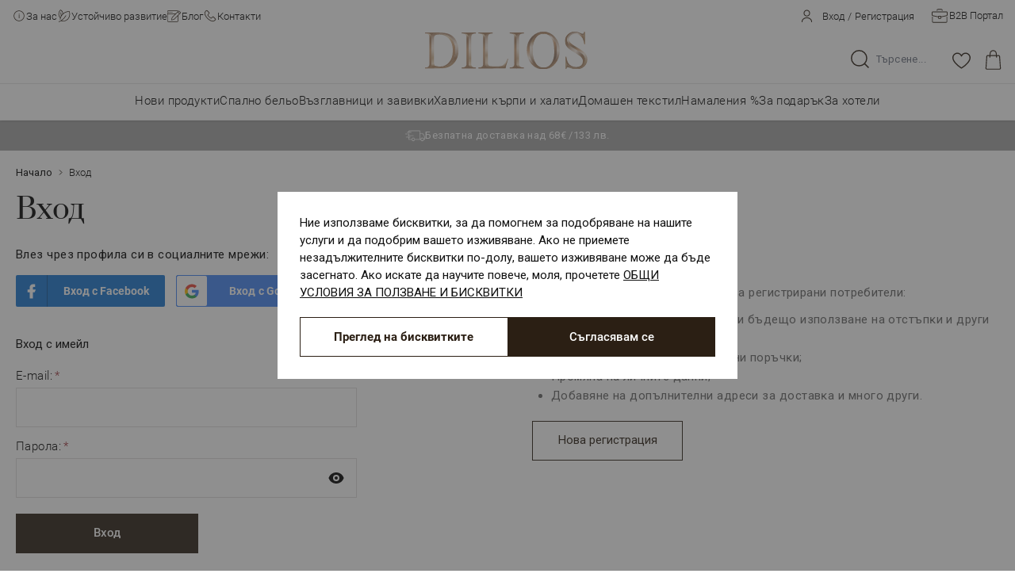

--- FILE ---
content_type: text/html; charset=UTF-8
request_url: https://dilios.bg/customer/account/login/referer/aHR0cHM6Ly9kaWxpb3MuYmcvd2lzaGxpc3QvaW5kZXgvYWRkL3Byb2R1Y3QvNjA2NDMvZm9ybV9rZXkvdlNrU0MxRUhwYUtVcFBwTi8~/
body_size: 80376
content:
<!doctype html>
<html lang="bg-bg">
<head >
    <meta charset="utf-8"/>
<meta name="title" content="Вход  | Dilios"/>
<meta name="description" content="Онлайн магазин Dilios I Богат избор на спално бельо, хавлиени изделия, халати и кърпи за дома I Български производител"/>
<meta name="robots" content="NOINDEX, NOFOLLOW"/>
<meta name="viewport" content="width=device-width, initial-scale=1, maximum-scale=1, user-scalable=yes"/>
<title>Вход  | Dilios</title>
<link  rel="stylesheet" type="text/css"  media="all" href="https://dilios.bg/static/version1768381531/frontend/Stenik/blank/bg_BG/Mageplaza_Blog/css/mpBlogIcon.css" />
<link  rel="stylesheet" type="text/css"  media="all" href="https://dilios.bg/static/version1768381531/frontend/Stenik/blank/bg_BG/css/styles.css" />
<link  rel="stylesheet" type="text/css"  media="all" href="https://dilios.bg/static/version1768381531/frontend/Stenik/blank/bg_BG/Amasty_Groupcat/js/fancybox/jquery.fancybox.css" />
<link  rel="stylesheet" type="text/css"  media="all" href="https://dilios.bg/static/version1768381531/frontend/Stenik/blank/bg_BG/Inchoo_DualPrices/css/dual-prices.css" />
<link  rel="stylesheet" type="text/css"  media="all" href="https://dilios.bg/static/version1768381531/frontend/Stenik/blank/bg_BG/Plumrocket_Newsletterpopup/css/prnewsletterpopup-animation.css" />
<link  rel="stylesheet" type="text/css"  media="all" href="https://dilios.bg/static/version1768381531/frontend/Stenik/blank/bg_BG/Plumrocket_Newsletterpopup/css/prnewsletterpopup-custom.css" />
<link  rel="stylesheet" type="text/css"  media="all" href="https://dilios.bg/static/version1768381531/frontend/Stenik/blank/bg_BG/Plumrocket_Newsletterpopup/css/prnewsletterpopup.css" />
<link  rel="stylesheet" type="text/css"  media="all" href="https://dilios.bg/static/version1768381531/frontend/Stenik/blank/bg_BG/StripeIntegration_Payments/css/wallets.css" />
<link  rel="stylesheet" type="text/css"  media="all" href="https://dilios.bg/static/version1768381531/frontend/Stenik/blank/bg_BG/Mageplaza_SocialLogin/css/style.css" />
<link  rel="stylesheet" type="text/css"  media="all" href="https://dilios.bg/static/version1768381531/frontend/Stenik/blank/bg_BG/Mageplaza_Core/css/font-awesome.min.css" />
<link  rel="stylesheet" type="text/css"  media="all" href="https://dilios.bg/static/version1768381531/frontend/Stenik/blank/bg_BG/Amasty_Mostviewed/css/source/mkcss/amrelated.css" />
<script  type="text/javascript"  src="https://dilios.bg/static/version1768381531/frontend/Stenik/blank/bg_BG/Smile_ElasticsuiteTracker/js/tracking.js"></script>
<link  rel="icon" type="image/x-icon" href="https://dilios.bg/media/favicon/default/favicon.png" />
<link  rel="shortcut icon" type="image/x-icon" href="https://dilios.bg/media/favicon/default/favicon.png" />
            <script>
        window.getWpGA4Cookie = function(name) {
            match = document.cookie.match(new RegExp(name + '=([^;]+)'));
            if (match) return decodeURIComponent(match[1].replace(/\+/g, ' ')) ;
        };

        window.dataLayer = window.dataLayer || [];
                var dl4Objects = [{"0":"consent","1":"default","2":{"analytics_storage":"denied","ad_storage":"denied","ad_personalization":"denied","ad_user_data":"denied"},"length":3,"callee":true},{"0":"consent","1":"update","2":{"analytics_storage":"denied","ad_storage":"denied","ad_personalization":"denied","ad_user_data":"denied"},"length":3,"callee":true},{"pageName":"\u0412\u0445\u043e\u0434  | Dilios","pageType":"other","google_tag_params":{"ecomm_pagetype":"other"}}];
        for (var i in dl4Objects) {
            window.dataLayer.push({ecommerce: null});
            window.dataLayer.push(dl4Objects[i]);
        }
                var wpGA4Cookies = ['wp_ga4_user_id','wp_ga4_customerGroup'];
        wpGA4Cookies.map(function(cookieName) {
            var cookieValue = window.getWpGA4Cookie(cookieName);
            if (cookieValue) {
                var dl4Object = {};
                dl4Object[cookieName.replace('wp_ga4_', '')] = cookieValue;
                window.dataLayer.push(dl4Object);
            }
        });
    </script>

    <script src="https://chimpstatic.com/mcjs-connected/js/users/02f18eb49efcad3d2e2139548/688710e5fb66cf546010d9f85.js" defer></script>
<style>
    #social-login-popup .social-login-title {
        background-color: #6e716e    }

    #social-login-popup .social-login #bnt-social-login-authentication,
    #social-login-popup .forgot .primary button,
    #social-login-popup .create .primary button,
    #social-login-popup .fake-email .primary button {
        background-color: #6e716e;
        border: #6e716e    }

    .block.social-login-authentication-channel.account-social-login .block-content {
        text-align: center;
    }

    
    /* Compatible ETheme_YOURstore*/
    div#centerColumn .column.main .block.social-login-authentication-channel.account-social-login {
        max-width: 900px !important;
        margin: 0 auto !important;
    }

    div#centerColumn .column.main .block.social-login-authentication-channel.account-social-login .block-content {
        text-align: center;
    }

    @media (max-width: 1024px) {
        div#centerColumn .column.main .block.social-login-authentication-channel.account-social-login .block-content {
            padding: 0 15px;
        }
    }
</style>

    <script>
        //<![CDATA[
        function userConsentEsTraking(config)
        {
            return config.cookieRestrictionEnabled == false || hyva.getCookie(config.cookieRestrictionName) !== null;
        }

        try {
            smileTracker.setConfig({
                beaconUrl     : 'https://dilios.bg/elasticsuite/tracker/hit/image/h.png',
                telemetryUrl     : 'https://t.elasticsuite.io/track',
                telemetryEnabled : '1',
                sessionConfig : {"visit_cookie_name":"STUID","visit_cookie_lifetime":"3600","visitor_cookie_lifetime":"365","visitor_cookie_name":"STVID","domain":"dilios.bg","path":"\/"},
            });

            smileTracker.addPageVar('store_id', '1');

            document.addEventListener('DOMContentLoaded', function () {
                if (userConsentEsTraking({"cookieRestrictionEnabled":"0","cookieRestrictionName":"user_allowed_save_cookie"})) {
                    smileTracker.sendTag();
                }
            });
        } catch (err) {
            ;
        }
        //]]>
    </script>
<meta name="twitter:card" content="summary" />
<script>
    var BASE_URL = 'https://dilios.bg/';
    var THEME_PATH = 'https://dilios.bg/static/version1768381531/frontend/Stenik/blank/bg_BG';
    var COOKIE_CONFIG = {
        "expires": null,
        "path": "\u002F",
        "domain": ".dilios.bg",
        "secure": true,
        "lifetime": "604800",
        "cookie_restriction_enabled": false    };
    var CURRENT_STORE_CODE = 'bg';
    var CURRENT_WEBSITE_ID = '1';

    window.hyva = window.hyva || {}

    window.cookie_consent_groups = window.cookie_consent_groups || {}
    window.cookie_consent_groups['necessary'] = true;

    window.cookie_consent_config = window.cookie_consent_config || {};
    window.cookie_consent_config['necessary'] = [].concat(
        window.cookie_consent_config['necessary'] || [],
        [
            'user_allowed_save_cookie',
            'form_key',
            'mage-messages',
            'private_content_version',
            'mage-cache-sessid',
            'last_visited_store',
            'section_data_ids'
        ]
    );
</script>
<script>
    'use strict';
    (function( hyva, undefined ) {

        function lifetimeToExpires(options, defaults) {

            const lifetime = options.lifetime || defaults.lifetime;

            if (lifetime) {
                const date = new Date;
                date.setTime(date.getTime() + lifetime * 1000);
                return date;
            }

            return null;
        }

        function generateRandomString() {

            const allowedCharacters = '0123456789abcdefghijklmnopqrstuvwxyzABCDEFGHIJKLMNOPQRSTUVWXYZ',
                length = 16;

            let formKey = '',
                charactersLength = allowedCharacters.length;

            for (let i = 0; i < length; i++) {
                formKey += allowedCharacters[Math.round(Math.random() * (charactersLength - 1))]
            }

            return formKey;
        }

        const sessionCookieMarker = {noLifetime: true}

        const cookieTempStorage = {};

        const internalCookie = {
            get(name) {
                const v = document.cookie.match('(^|;) ?' + name + '=([^;]*)(;|$)');
                return v ? v[2] : null;
            },
            set(name, value, days, skipSetDomain) {
                let expires,
                    path,
                    domain,
                    secure,
                    samesite;

                const defaultCookieConfig = {
                    expires: null,
                    path: '/',
                    domain: null,
                    secure: false,
                    lifetime: null,
                    samesite: 'lax'
                };

                const cookieConfig = window.COOKIE_CONFIG || {};

                expires = days && days !== sessionCookieMarker
                    ? lifetimeToExpires({lifetime: 24 * 60 * 60 * days, expires: null}, defaultCookieConfig)
                    : lifetimeToExpires(window.COOKIE_CONFIG, defaultCookieConfig) || defaultCookieConfig.expires;

                path = cookieConfig.path || defaultCookieConfig.path;
                domain = !skipSetDomain && (cookieConfig.domain || defaultCookieConfig.domain);
                secure = cookieConfig.secure || defaultCookieConfig.secure;
                samesite = cookieConfig.samesite || defaultCookieConfig.samesite;

                document.cookie = name + "=" + encodeURIComponent(value) +
                    (expires && days !== sessionCookieMarker ? '; expires=' + expires.toGMTString() : '') +
                    (path ? '; path=' + path : '') +
                    (domain ? '; domain=' + domain : '') +
                    (secure ? '; secure' : '') +
                    (samesite ? '; samesite=' + samesite : 'lax');
            },
            isWebsiteAllowedToSaveCookie() {
                const allowedCookies = this.get('user_allowed_save_cookie');
                if (allowedCookies) {
                    const allowedWebsites = JSON.parse(unescape(allowedCookies));

                    return allowedWebsites[CURRENT_WEBSITE_ID] === 1;
                }
                return false;
            },
            getGroupByCookieName(name) {
                const cookieConsentConfig = window.cookie_consent_config || {};
                let group = null;
                for (let prop in cookieConsentConfig) {
                    if (!cookieConsentConfig.hasOwnProperty(prop)) continue;
                    if (cookieConsentConfig[prop].includes(name)) {
                        group = prop;
                        break;
                    }
                }
                return group;
            },
            isCookieAllowed(name) {
                const cookieGroup = this.getGroupByCookieName(name);
                return cookieGroup
                    ? window.cookie_consent_groups[cookieGroup]
                    : this.isWebsiteAllowedToSaveCookie();
            },
            saveTempStorageCookies() {
                for (const [name, data] of Object.entries(cookieTempStorage)) {
                    if (this.isCookieAllowed(name)) {
                        this.set(name, data['value'], data['days'], data['skipSetDomain']);
                        delete cookieTempStorage[name];
                    }
                }
            }
        };

        hyva.getCookie = (name) => {
            const cookieConfig = window.COOKIE_CONFIG || {};

            if (cookieConfig.cookie_restriction_enabled && ! internalCookie.isCookieAllowed(name)) {
                return cookieTempStorage[name] ? cookieTempStorage[name]['value'] : null;
            }

            return internalCookie.get(name);
        }

        hyva.setCookie = (name, value, days, skipSetDomain) => {
            const cookieConfig = window.COOKIE_CONFIG || {};

            if (cookieConfig.cookie_restriction_enabled && ! internalCookie.isCookieAllowed(name)) {
                cookieTempStorage[name] = {value, days, skipSetDomain};
                return;
            }
            return internalCookie.set(name, value, days, skipSetDomain);
        }


        hyva.setSessionCookie = (name, value, skipSetDomain) => {
            return hyva.setCookie(name, value, sessionCookieMarker, skipSetDomain)
        }

        hyva.getBrowserStorage = () => {
            const browserStorage = window.localStorage || window.sessionStorage;
            if (!browserStorage) {
                console.warn('Browser Storage is unavailable');
                return false;
            }
            try {
                browserStorage.setItem('storage_test', '1');
                browserStorage.removeItem('storage_test');
            } catch (error) {
                console.warn('Browser Storage is not accessible', error);
                return false;
            }
            return browserStorage;
        }

        hyva.postForm = (postParams) => {
            const form = document.createElement("form");

            let data = postParams.data;

            if (! postParams.skipUenc && ! data.uenc) {
                data.uenc = btoa(window.location.href);
            }
            form.method = "POST";
            form.action = postParams.action;

            Object.keys(postParams.data).map(key => {
                const field = document.createElement("input");
                field.type = 'hidden'
                field.value = postParams.data[key];
                field.name = key;
                form.appendChild(field);
            });

            const form_key = document.createElement("input");
            form_key.type = 'hidden';
            form_key.value = hyva.getFormKey();
            form_key.name="form_key";
            form.appendChild(form_key);

            document.body.appendChild(form);

            form.submit();
        }

        hyva.getFormKey = function () {
            let formKey = hyva.getCookie('form_key');

            if (!formKey) {
                formKey = generateRandomString();
                hyva.setCookie('form_key', formKey);
            }

            return formKey;
        }

        hyva.formatPrice = (value, showSign, options = {}) => {
            const formatter = new Intl.NumberFormat(
                'bg\u002DBG',
                Object.assign({
                    style: 'currency',
                    currency: 'EUR',
                    signDisplay: showSign ? 'always' : 'auto'
                }, options)
            );
            return (typeof Intl.NumberFormat.prototype.formatToParts === 'function') ?
                formatter.formatToParts(value).map(({type, value}) => {
                    switch (type) {
                        case 'currency':
                            return '\u20AC' || value;
                        case 'minusSign':
                            return '- ';
                        case 'plusSign':
                            return '+ ';
                        default :
                            return value;
                    }
                }).reduce((string, part) => string + part) :
                formatter.format(value);
        }

        const formatStr = function (str, nStart) {
            const args = Array.from(arguments).slice(2);

            return str.replace(/(%+)([0-9]+)/g, (m, p, n) => {
                const idx = parseInt(n) - nStart;

                if (args[idx] === null || args[idx] === void 0) {
                    return m;
                }
                return p.length % 2
                    ? p.slice(0, -1).replace('%%', '%') + args[idx]
                    : p.replace('%%', '%') + n;
            })
        }

        hyva.str = function (string) {
            const args = Array.from(arguments);
            args.splice(1, 0, 1);

            return formatStr.apply(undefined, args);
        }

        hyva.strf = function () {
            const args = Array.from(arguments);
            args.splice(1, 0, 0);

            return formatStr.apply(undefined, args);
        }

        /**
         * Take a html string as `content` parameter and
         * extract an element from the DOM to replace in
         * the current page under the same selector,
         * defined by `targetSelector`
         */
        hyva.replaceDomElement = (targetSelector, content) => {
            // Parse the content and extract the DOM node using the `targetSelector`
            const parser = new DOMParser();
            const doc = parser.parseFromString(content, 'text/html');
            const contentNode = doc.querySelector(targetSelector);

            // Bail if content can't be found
            if (!contentNode) {
                return;
            }

            hyva.activateScripts(contentNode)

            // Replace the old DOM node with the new content
            document.querySelector(targetSelector).replaceWith(contentNode);

            // Reload customerSectionData and display cookie-messages if present
            window.dispatchEvent(new CustomEvent("reload-customer-section-data"));
            hyva.initMessages();
        }

        hyva.activateScripts = (contentNode) => {
            // Extract all the script tags from the content.
            // Script tags won't execute when inserted into a dom-element directly,
            // therefore we need to inject them to the head of the document.
            const tmpScripts = contentNode.getElementsByTagName('script');

            if (tmpScripts.length > 0) {
                // Push all script tags into an array
                // (to prevent dom manipulation while iterating over dom nodes)
                const scripts = [];
                for (let i = 0; i < tmpScripts.length; i++) {
                    scripts.push(tmpScripts[i]);
                }

                // Iterate over all script tags and duplicate+inject each into the head
                for (let i = 0; i < scripts.length; i++) {
                    let script = document.createElement('script');
                    script.innerHTML = scripts[i].innerHTML;

                    document.head.appendChild(script);

                    // Remove the original (non-executing) node from the content
                    scripts[i].parentNode.removeChild(scripts[i]);
                }
            }
            return contentNode;
        }

        const replace = {['+']: '-', ['/']: '_', ['=']: ','};
        hyva.getUenc = () => btoa(window.location.href).replace(/[+/=]/g, match => replace[match]);

        let currentTrap;

        const focusableElements = (rootElement) => {
            const selector = 'button, [href], input, select, textarea, details, [tabindex]:not([tabindex="-1"]';
            return Array.from(rootElement.querySelectorAll(selector))
                .filter(el => {
                    return el.style.display !== 'none'
                        && !el.disabled
                        && el.tabIndex !== -1
                        && (el.offsetWidth || el.offsetHeight || el.getClientRects().length)
                })
        }

        const focusTrap = (e) => {
            const isTabPressed = e.key === 'Tab' || e.keyCode === 9;
            if (!isTabPressed) return;

            const focusable = focusableElements(currentTrap)
            const firstFocusableElement = focusable[0]
            const lastFocusableElement = focusable[focusable.length - 1]

            e.shiftKey
                ? document.activeElement === firstFocusableElement && (lastFocusableElement.focus(), e.preventDefault())
                : document.activeElement === lastFocusableElement && (firstFocusableElement.focus(), e.preventDefault())
        };

        hyva.releaseFocus = (rootElement) => {
            if (currentTrap && (!rootElement || rootElement === currentTrap)) {
                currentTrap.removeEventListener('keydown', focusTrap)
                currentTrap = null
            }
        }
        hyva.trapFocus = (rootElement) => {
            if (!rootElement) return;
            hyva.releaseFocus()
            currentTrap = rootElement
            rootElement.addEventListener('keydown', focusTrap)
            const firstElement = focusableElements(rootElement)[0]
            firstElement && firstElement.focus()
        }

                hyva.alpineInitialized = (fn) => window.addEventListener('alpine:initialized', fn, {once: true})
                window.addEventListener('user-allowed-save-cookie', () => internalCookie.saveTempStorageCookies())

    }( window.hyva = window.hyva || {} ));
</script>
<script>
    if (!window.IntersectionObserver) {
        window.IntersectionObserver = function (callback) {
            this.observe = el => el && callback(this.takeRecords());
            this.takeRecords = () => [{isIntersecting: true, intersectionRatio: 1}];
            this.disconnect = () => {};
            this.unobserve = () => {};
        }
    }
</script>
<meta property="og:image" content="https://dilios.bg/static/version1768381531/frontend/Stenik/blank/bg_BG/images/logo.png" />
    <!-- Google Tag Manager -->
    <script >(function(w,d,s,l,i){w[l]=w[l]||[];w[l].push({'gtm.start':
    new Date().getTime(),event:'gtm.js'});var f=d.getElementsByTagName(s)[0],
    j=d.createElement(s),dl=l!='dataLayer'?'&l='+l:'';j.async=true;j.src=
    'https://www.googletagmanager.com/gtm.js?id='+i+dl;f.parentNode.insertBefore(j,f);
    })(window,document,'script','dataLayer','GTM-M7XF6WGS');</script>
    <!-- End Google Tag Manager -->
</head>
<body class="pl-thm-stenik pl-thm-stenik-blank customer-account-login page-layout-1column" id="html-body">
<!-- Google Tag Manager (noscript) -->
<noscript><iframe src="https://www.googletagmanager.com/ns.html?id=GTM-M7XF6WGS"
height="0" width="0" style="display:none;visibility:hidden"></iframe></noscript>
<!-- End Google Tag Manager (noscript) -->

<script>
    let prNewsletterPopupApi = initPrNewsletterPopupApi();
    prNewsletterPopupApi.load();

    function initPrNewsletterPopupApi()
    {
        const globalSettings = {"enable_analytics":0,"googleTagManagerEnabled":false,"area":"account","cmsPage":"","categoryId":0,"productId":0,"action_url":"https:\/\/dilios.bg\/prnewsletterpopup\/index\/subscribe\/","subscribeUrl":"https:\/\/dilios.bg\/prnewsletterpopup\/index\/subscribe\/","cancel_url":"https:\/\/dilios.bg\/prnewsletterpopup\/index\/cancel\/","block_url":"https:\/\/dilios.bg\/prnewsletterpopup\/index\/block\/","loadPopupUrl":"https:\/\/dilios.bg\/prnewsletterpopup\/index\/popup\/","history_url":"https:\/\/dilios.bg\/prnewsletterpopup\/index\/history\/"} || {loadPopupUrl: ''};
        let prevCursorY = 0;
        let areaSettings = {
            is_preview: globalSettings.is_preview,
            area: globalSettings.area,
            w: screen.width,
            referer: document.URL,
            parentReferrer: document.referrer,
            cmsPage: globalSettings.cmsPage,
            categoryId: globalSettings.categoryId,
            productId: globalSettings.productId,
        };
        let popups = {};

        let api = {
            load: function (popupId) {
                if (!this.isValidPage() || globalSettings.is_preview) {
                    return;
                }

                let searchCriteria = Object.assign({}, areaSettings);
                searchCriteria.area = '';
                searchCriteria.id = popupId || 0;

                fetch(globalSettings.loadPopupUrl, {
                    headers: {
                        contentType: 'application/json',
                        'X-Requested-With': 'XMLHttpRequest',
                    },
                    body: new URLSearchParams(searchCriteria),
                    method: 'POST'
                })
                    .then(response => (response && !response.redirected) ? response.json() : null)
                    .then(data => data.success && this.afterLoad(data));
            },
            preview: function (settings) {
                this.afterLoad({settings});
            },
            initWidget: function (settings) {
                const popup = createPopup('', settings);
                popups[settings.id] = popup;
                popup.openPopup();
                return popup;
            },
            afterLoad: function ({html, settings}) {
                const popup = createPopup(html, settings);
                popups[settings.id] = popup;
                popup.initOpenPopupListener();
                return popup;
            },
            isValidPage: function () {
                // if (areaSettings.area === 'account') {
                //     return false;
                // }
                return !(window.navigator
                    && window.navigator.userAgent
                    && window.navigator.userAgent.match('/bot|crawl|slurp|spider/i'));
            },
            setDisablingCookie: function (popup) {

                return;
                if (globalSettings.is_preview) {
                    return;
                }
                let seconds = popup.settings.cookie_time_frame > 0
                    ? popup.settings.cookie_time_frame
                    : 3650 * 86400; // emulate never expire
                hyva.setCookie(
                    'prnewsletterpopup_disable_popup_' + popup.settings.id,
                    'yes',
                    Math.ceil(seconds / 86400),
                    true
                );
            },
        };

        function createPopup(html, settings) {
                        if (settings.display_popup === 'leave_page'
                && (settings.current_device === 'tablet' || settings.current_device === 'mobile')
            ) {
                settings.display_popup = 'after_time_delay';
                settings.delay_time = settings.mobile_leave_delay_time;
            } else if (settings.display_popup === 'manually' && globalSettings.is_preview) {
                settings.display_popup = 'after_time_delay';
                settings.delay_time = 0;
            }

            return {
                html: '',
                htmlInserted: false,
                settings: settings,
                canClose: true,
                wasOpened: false,
                formBlocked: false,
                initOpenPopupListener: function () {
                    let self = this;
                    switch (this.settings.display_popup) {
                        case 'after_time_delay':
                            setTimeout(() => this.openPopup(), this.settings.delay_time * 1000);
                            break;
                        case 'leave_page':
                            let actMouseOut = true;
                            (function (obj, evt, fn) {
                                if (!actMouseOut) {
                                    return;
                                }
                                if (obj.addEventListener) {
                                    obj.addEventListener(evt, fn, false);
                                } else if (obj.attachEvent) {
                                    obj.attachEvent("on" + evt, fn);
                                }
                            })(document, "mouseout", function (e) {
                                if (!actMouseOut) {
                                    return;
                                }
                                e = e ? e : window.event;
                                let from = e.relatedTarget || e.toElement;
                                let cursorY = e.pageY - jQuery(document).scrollTop();
                                if ((cursorY < 0 && prevCursorY < 300) && (!from || from.nodeName === 'HTML')) {
                                    self.openPopup();
                                    actMouseOut = false;
                                }
                                prevCursorY = cursorY;
                            });
                            break;
                        case 'on_page_scroll':
                            document.addEventListener('scroll', showPopupOnScroll);

                        function showPopupOnScroll() {
                            let maxPossibleScroll = document.documentElement.getBoundingClientRect().height
                                - window.innerHeight;
                            if (window.scrollY / maxPossibleScroll >= self.settings.page_scroll / 100) {
                                document.removeEventListener('scroll', showPopupOnScroll);
                                self.openPopup();
                            }
                        }

                            break;
                        case 'on_mouseover':
                            let elements = [...document.querySelectorAll(this.settings.css_selector)];
                            elements.forEach(el => {
                                el.addEventListener('mouseover', showPopupOnMouseover);
                                el.addEventListener('tap', showPopupOnMouseover);
                            });

                        function showPopupOnMouseover() {
                            elements.forEach(el => {
                                el.removeEventListener('mouseover', showPopupOnMouseover);
                                el.removeEventListener('tap', showPopupOnMouseover);
                            });
                            self.openPopup();
                        }

                            break;
                        case 'on_click':
                            let elementsForOnClick = [...document.querySelectorAll(this.settings.css_selector)];
                            elementsForOnClick.forEach(el => el.addEventListener('mousedown', showPopupOnClick));

                        function showPopupOnClick(ev) {
                            // elementsForOnClick.forEach(el => {
                            //     el.removeEventListener('mousedown', showPopupOnClick);
                            // });
                            ev.stopPropagation();
                            ev.stopImmediatePropagation();
                            ev.preventDefault();
                            self.openPopup();
                        }

                            break;
                        case 'manually':
                            break;
                    }
                },
                openPopup: function () {
                    if (this.wasOpened) return false;
                    //this.wasOpened = true;

                    let id = this.settings.id;

                    this.insertPopupHtml(html);
                    this.pageWrapper = document.querySelector('.page-wrapper');
                    this.popupContainer = document.getElementById(`newspopup_up_bg_${id}`);
                    this.popupForm = this.popupContainer.querySelector('form');
                    this.successMessage = this.popupContainer.querySelector('.newspopup-message-success');
                    this.initPopupListeners();

                    if (! this.settings.isWidget) {
                        this.pageWrapper.classList.add('newspopup-blur');
                        this.pageWrapper.classList.add(`newspopup-blur-${id}`);
                        document.body.classList.add('newspopup_ov_hidden');
                        document.body.classList.add(`newspopup_ov_hidden-${id}`);
                        this.popupContainer.style.display = 'block';
                        this.disablePopupClosing(2000);
                    }

                    if (globalSettings.is_preview) {
                        let messageElement = document.querySelector('.newspopup-preview-notice');
                        let messagesHolder = this.popupContainer.querySelector('.newspopup-messages-holder-tr');
                        if (messageElement && messagesHolder) {
                            messagesHolder.insertAdjacentHTML('beforeend', `<div class="notice">${messageElement.innerHTML}</div>`);
                        }
                    }

                                        let formWrapper = this.popupContainer.querySelector('.newspopup_up_bg_form-wrap');
                    if (formWrapper && document.querySelectorAll('.pr-np-fields-wrapper > li').length === 1) {
                        formWrapper.classList.add('pr-np-one-field');
                    }
                    return false; // for bind on <a>
                },
                dismissPopup: function () {
                    this.closePopup();
                    this.trackPopupClosing(this.settings.id);
                },
                closePopup: function () {
                    if (!this.canClose) return;
                    this.disablePopupClosing();

                    let id = this.settings.id;

                    this.pageWrapper.classList.remove('newspopup-blur');
                    this.pageWrapper.classList.remove(`newspopup-blur-${id}`);
                    document.body.classList.remove('newspopup_ov_hidden');
                    document.body.classList.remove(`newspopup_ov_hidden-${id}`);

                                        if (!this.popupContainer.classList.contains('pr-mode-form')) {
                        this.popupContainer.style.display = 'none';
                    }

                    //api.setDisablingCookie(this);
                },
                initPopupListeners: function () {
                    [...this.popupContainer.querySelectorAll('.send')].forEach(
                        el => el.addEventListener(
                            'click',
                            e => {
                                this.subscribe(this.popupForm);
                                return false;
                            }
                        )
                    );
                    this.popupForm.addEventListener('submit', ev => {
                        ev.preventDefault();
                        this.subscribe(this.popupForm);
                    });

                    if (! this.settings.isWidget) {
                        [...this.popupContainer.querySelectorAll('*[data-npaction="Cancel"], .close')].forEach(
                            el => el.addEventListener(
                                'click',
                                e => {
                                    this.dismissPopup();
                                    return false;
                                }
                            )
                        );
                        document.body.addEventListener(
                            'keydown',
                            e => e.key === 'Escape' && this.dismissPopup()
                        );
                    }
                },
                /**
                 * @param {HTMLFormElement} popupForm
                 */
                subscribe: function (popupForm) {
                    if (this.formBlocked) {
                        return false;
                    }

                    if (!popupForm.checkValidity()) {
                        popupForm.reportValidity();
                        return false;
                    }

                    this.formBlocked = true;
                    this.popupContainer.querySelector('.newspopup-messages-holder-tr').innerHTML = '';
                    popupForm.querySelector('.ajax-loader').style.display = 'block';

                    let params = Object.assign({}, areaSettings);
                    params.id = this.settings.id;
                    for (let [key, value] of new FormData(popupForm)) {
                        params[key] = value;
                    }

                    fetch(globalSettings.subscribeUrl, {
                        headers: {
                            contentType: 'application/json',
                            'X-Requested-With': 'XMLHttpRequest',
                        },
                        body: new URLSearchParams(params),
                        method: 'POST'
                    })
                        .then(response => {
                            return (response && !response.redirected) ? response.json() : null;
                        })
                        .then(data => {
                            if (data.error !== 0) {
                                this.showErrorMessage(data);
                                return;
                            }

                            //api.setDisablingCookie(this);
                            this.showSuccessMessage(data);

                            if (data.messages && data.hasSuccessTextPlaceholders) {
                                let okButton = this.successMessage.querySelector('.newspopup-message-close');
                                if (okButton) {
                                    okButton.addEventListener('click', () => {
                                        if (this.settings.isWidget) {
                                            this.popupContainer.style.display = 'none';
                                        }
                                        this.closePopup();
                                        this.redirect();
                                    });
                                }
                            } else if (data.messages && !data.hasSuccessTextPlaceholders) {
                                setTimeout(() => {
                                    this.closePopup();
                                    this.redirect();
                                }, 5000);
                            } else {
                                this.closePopup();
                                this.redirect();
                            }
                        })
                        .finally(() => {
                            this.formBlocked = false;
                            popupForm.querySelector('.ajax-loader').style.display = 'none';
                        });
                    return false;
                },
                trackPopupClosing: function (popupId) {
                    if (globalSettings.is_preview) {
                        return;
                    }

                    let params = Object.assign({}, areaSettings);
                    params.id = popupId;

                    fetch(globalSettings.cancel_url, {
                        headers: {
                            contentType: 'application/json',
                            'X-Requested-With': 'XMLHttpRequest',
                        },
                        body: new URLSearchParams(params),
                        method: 'POST'
                    });
                },
                insertPopupHtml: function (html) {
                    if (!html || this.htmlInserted) return;
                    document.body.insertAdjacentHTML('beforeend', html);
                    this.htmlInserted = true;
                },
                disablePopupClosing: function (period) {
                    this.canClose = false;
                    period && setTimeout(() => this.canClose = true, period);
                },
                showSuccessMessage: function ({messages}) {
                    if (messages.success || !messages.error) {
                        let form = this.popupContainer.querySelector('.newspopup-theme');
                        if (form) {
                            form.style.display = 'none';
                        }
                        if (this.successMessage) {
                            this.successMessage.querySelector('.newspopup-message-content').innerHTML = messages.success[0];
                            this.successMessage.style.display = 'block';
                        }
                    }
                },
                showErrorMessage: function ({messages}) {
                    if (typeof messages !== 'object') {
                        return;
                    }
                    let messagesHolder = this.popupContainer.querySelector('.newspopup-messages-holder-tr');
                    for (let type in messages) {
                        messages[type].forEach(message => {
                            let html = message + '<a style="float: right;" ' +
                                'onclick="this.parentElement.remove();return false;" href="#">Приключи</a>';
                            messagesHolder.insertAdjacentHTML('beforeend', '<div class="' + type + '">' + html + '</div>');
                        });
                    }
                },
                redirect: function () {
                    window.dispatchEvent(new CustomEvent("reload-customer-section-data"));
                    if (this.settings.success_url) {
                        window.location.href = this.settings.success_url;
                    }
                },
            };
        }
        return api;
    }
</script>
<input name="form_key" type="hidden" value="Hkbb1IyzFcJVtY5S" />

<script>
    (function (hyva) {
        'use strict';

        /**
         * We use multiple Store objects depending on which Alpine version is
         */
        const isAlpineV3 = true;

        /**
         * @returns {string}
         */
        function getInitEventName() {
            return isAlpineV3 ? 'alpine:init' : 'spruce:init';
        }

        /**
         * @returns {Object}
         */
        function getStoreObject() {
            return isAlpineV3 ? Alpine : Spruce;
        }

        hyva.amStorage = {
            /**
             * @param {string} key
             * @param {Object} object
             * @returns {void}
             */
            create: (key, object) => {
                const eventName = key.toLowerCase() + '-created';

                document.addEventListener(getInitEventName(), () => {
                    getStoreObject().store(key, object);
                    document.dispatchEvent(new Event(eventName));
                });
            },

            /**
             * @param {string} key
             * @returns {Object}
             */
            getStorage: (key) => {
                return getStoreObject().store(key);
            },

            /**
             * @param {string} key
             * @param {Object} object
             * @returns {void}
             */
            reInit: (key, object) => {
                isAlpineV3
                    ? getStoreObject().store(key, object)
                    : getStoreObject().reset(key, object);
            }
        };


    }(window.hyva = window.hyva || {}));
</script>
<script>
    window.amastyCookieManager = window.amastyCookieManager || {};
</script>
<div class="page-wrapper"><header class="page-header"><script>
    function initHeader () {
        return {
            searchOpen: false,
            wishlist: {},
            cart: {},
            stickyHeader: false,
            headerHeight: document.querySelector('.page-header').offsetHeight,
            setStickyHeaderClass: function () {
                let body = document.querySelector('body');
                let pageWrapper = document.querySelector('.page-wrapper');
                if (window.pageYOffset >= this.headerHeight) {
                    pageWrapper.style.paddingTop = this.headerHeight + 'px';
                    body.classList.add('sticky-header');
                    this.stickyHeader = true;
                } else {
                    pageWrapper.style.paddingTop = 0;
                    body.classList.remove('sticky-header');
                    this.stickyHeader = false;
                }
            },
            getData(data) {
                if (data.cart) { this.cart = data.cart }
                if (data.wishlist) { this.wishlist = data.wishlist }
            }
        }
    }
</script>
<div id="header"
     class="relative z-30 w-full border-b shadow bg-container-lighter border-container-lighter"
     x-data="initHeader()"
     @keydown.window.escape="searchOpen = false;"
     @private-content-loaded.window="getData(event.detail.data)"
     @scroll.window="setStickyHeaderClass()"
>
    
    <div class="header-top-bar hidden max-w-[1820px] mx-auto text-[13px] px-[15px] font-light lg:flex lg:flex-wrap lg:items-center lg:justify-between lg:w-full lg:h-10">
                    <div class="header-top-menu">
                <ul>
<li><a class="about" href="/about" target="_self">За нас</a></li>
<li><a class="sustain" title="Устойчиво развитие" href="/sustainability">Устойчиво развитие</a></li>
<li><a class="blog" href="/news">Блог</a></li>
<li><a class="contact" href="/contact" target="_self">Контакти</a></li>
</ul>            </div>
                            <div class="header-top-menu flex items-center">
                <script>
    function initCustomer () {
        return {
            open: false,
            customer: {},
            getData(data) {
                if (data.customer) { this.customer = data.customer }
            }
        }
    }
</script>
<div class="relative flex items-center mr-5 z-30"
     x-data="initCustomer()"
     @click.away="open = false"
     @private-content-loaded.window="getData(event.detail.data)" >

    <svg class="mr-3" width="15" height="17" viewBox="0 0 15 17" fill="none" xmlns="http://www.w3.org/2000/svg"> <path d="M7.4987 8.80625C5.25328 8.80625 3.42578 6.92715 3.42578 4.61834C3.42578 2.30952 5.25328 0.43042 7.4987 0.43042C9.74411 0.43042 11.5716 2.30952 11.5716 4.61834C11.5716 6.92715 9.74411 8.80625 7.4987 8.80625ZM7.4987 1.52292C5.8412 1.52292 4.48828 2.91404 4.48828 4.61834C4.48828 6.32264 5.8412 7.71375 7.4987 7.71375C9.1562 7.71375 10.5091 6.32264 10.5091 4.61834C10.5091 2.91404 9.1562 1.52292 7.4987 1.52292Z" fill="#2B1F14"/> <path d="M13.5832 16.0896C13.2928 16.0896 13.0519 15.842 13.0519 15.5434C13.0519 13.0306 10.5587 10.9913 7.49867 10.9913C4.43864 10.9913 1.94531 13.0306 1.94531 15.5434C1.94531 15.842 1.70448 16.0896 1.41406 16.0896C1.12365 16.0896 0.882812 15.842 0.882812 15.5434C0.882812 12.4334 3.85072 9.8988 7.49867 9.8988C11.1466 9.8988 14.1144 12.4334 14.1144 15.5434C14.1144 15.842 13.8736 16.0896 13.5832 16.0896Z" fill="#2B1F14"/> </svg>
            <a class="mr-1 hover:underline"
            onclick="hyva.setCookie && hyva.setCookie(
                'login_redirect',
                window.location.href,
                1
            )"
            href="https://dilios.bg/customer/account/index/">
                Вход        </a>/
                    <a class="ml-1 hover:underline"
                href="https://dilios.bg/customer/account/create/"
            >
                Регистрация            </a>
            </div>
                <ul>
<li><a class="b2b" href="/b2b-portal">B2B Портал</a></li>
</ul>                            </div>
            </div>
    
    <div class="header-middle h-[55px] md:h-auto relative max-w-[1820px] mx-auto flex flex-wrap items-center justify-between lg:justify-end w-full p-[15px] lg:pb-[10px] mt-0">
        <!--Responsive menu-->
        <div x-data="initMenuMobile_6971430db7c39()"
     class="z-50 order-2 sm:order-1 lg:order-2 navigation lg:hidden"
>
    <!-- mobile -->
    <div class="h-full"
         :class="{'min-h-screen fixed top-0 left-0 w-full bg-white' : open}"
         @toggle-mobile-menu.window="open = !open"
         @keydown.window.escape="open=false"
    >
        <div class="flex items-baseline justify-between menu-icon">
            <a @click="$dispatch('toggle-mobile-menu')"
                   class="flex items-center justify-center cursor-pointer"
                   :class="{'w-full relative z-30 bg-white' : open}">
               <template x-if="open">
                    <div class="w-full flex items-center justify-between p-4 border-b border-secondary-lighter">
                        <span class="block font-medium">Меню</span>
                        <svg width="17" height="17" viewBox="0 0 17 17" fill="none" xmlns="http://www.w3.org/2000/svg"> <path d="M1 16L16 1" stroke="#2B1F14"/> <path d="M1 1L16 16" stroke="#2B1F14"/> </svg>
                    </div>
               </template>
               <template x-if="!open">
                    <svg width="27" height="16" viewBox="0 0 27 16" fill="none" xmlns="http://www.w3.org/2000/svg"><line y1="1.25" x2="27" y2="1.25" stroke="#2B1F14" stroke-width="1.5"/><line y1="8.25" x2="27" y2="8.25" stroke="#2B1F14" stroke-width="1.5"/><line y1="15.25" x2="18" y2="15.25" stroke="#2B1F14" stroke-width="1.5"/></svg>
               </template>
            </a>
        </div>

        <nav
            class="hidden -mt-px w-full h-full overflow-y-auto overflow-x-hidden box-border pt-[56px] duration-500 ease-in-out transition-display fixed top-0 bottom-0 left-0 text-[13px] leading-[17px] tracking-[.06em]"
            :class="{ 'hidden' : !open }"
        >
                            <div class="level-0 bg-white">
                <span
                    class="flex items-center transition-transform duration-500 ease-in-out transform"
                    :class="{
                        '-translate-x-full' : mobilePanelActiveId,
                        'translate-x-0' : !mobilePanelActiveId
                    }"
                >
                    <a class="flex items-center w-full px-4 py-[18px] border-b border-secondary-lighter cursor-pointer level-0 uppercase"
                       href="https://dilios.bg/novi-produkti/"
                       title="&#x041D;&#x043E;&#x0432;&#x0438;&#x20;&#x043F;&#x0440;&#x043E;&#x0434;&#x0443;&#x043A;&#x0442;&#x0438;">
                        Нови продукти                    </a>
                                            <a class="absolute right-4 top-1/2 -translate-y-1/2 flex items-center justify-center w-[30px] h-[30px] cursor-pointer border border-secondary-lighter"
                              @click="mobilePanelActiveId =
                              mobilePanelActiveId === 'category-node-347' ?
                               0 : 'category-node-347';"
                        >
                            <svg width="7" height="11" viewBox="0 0 7 11" fill="none" xmlns="http://www.w3.org/2000/svg"> <path d="M1 10L6 5.5L1 1" stroke="#2B1F14"/> </svg>
                        </a>
                                    </span>
                                    <div
                        class="fixed pt-[56px] top-0 bottom-0 translate-x-full z-10 w-full h-full overflow-y-auto overflow-x-hidden transition duration-500 ease-in-out bg-white"
                        :class="{
                            'translate-x-full' : mobilePanelActiveId !== 'category-node-347',
                            'translate-x-0' : mobilePanelActiveId === 'category-node-347',
                        }"
                    >
                        <a class="block cursor-pointer"
                              @click="mobilePanelActiveId = 0;"
                        >
                            <span class="flex items-center py-3 border-b border-secondary-lighter px-4">
                                <span class="flex items-center justify-center w-[30px] h-[30px] border border-secondary-lighter">
                                    <svg width="7" height="11" viewBox="0 0 7 11" fill="none" xmlns="http://www.w3.org/2000/svg"> <path d="M6 1L1 5.5L6 10" stroke="#2B1F14"/> </svg>
                                </span>
                                <span class="ml-2.5 uppercase">
                                    Нови продукти                                </span>
                            </span>
                        </a>
                                                    <div class="level-1">
                                <span
                                    class="flex items-center transition-transform duration-500 ease-in-out transform"
                                    :class="{
                                        '-translate-x-full' : mobilePanel2ActiveId,
                                        'translate-x-0' : !mobilePanel2ActiveId
                                    }"
                                >
                                    <a class="flex items-center w-full cursor-pointer"
                                       href="https://dilios.bg/novi-produkti/za-spalnya/"
                                       title="&#x0417;&#x0430;&#x20;&#x0441;&#x043F;&#x0430;&#x043B;&#x043D;&#x044F;">
                                        <span class="w-full px-4 py-[18px] border-b border-secondary-lighter uppercase">
                                            За спалня                                        </span>
                                    </a>
                                                                    </span>
                            </div>
                                                                                <div class="level-1">
                                <span
                                    class="flex items-center transition-transform duration-500 ease-in-out transform"
                                    :class="{
                                        '-translate-x-full' : mobilePanel2ActiveId,
                                        'translate-x-0' : !mobilePanel2ActiveId
                                    }"
                                >
                                    <a class="flex items-center w-full cursor-pointer"
                                       href="https://dilios.bg/novi-produkti/za-dnevna/"
                                       title="&#x0417;&#x0430;&#x20;&#x0434;&#x043D;&#x0435;&#x0432;&#x043D;&#x0430;">
                                        <span class="w-full px-4 py-[18px] border-b border-secondary-lighter uppercase">
                                            За дневна                                        </span>
                                    </a>
                                                                        <a class="absolute right-4 top-1/2 -translate-y-1/2 flex items-center justify-center w-[30px] h-[30px] cursor-pointer border border-secondary-lighter"
                                          @click="mobilePanel2ActiveId =
                                          mobilePanel2ActiveId === 'category-node-387' ?
                                           0 : 'category-node-387';"
                                    >
                                        <svg width="7" height="11" viewBox="0 0 7 11" fill="none" xmlns="http://www.w3.org/2000/svg"> <path d="M1 10L6 5.5L1 1" stroke="#2B1F14"/> </svg>
                                    </a>
                                                                    </span>
                            </div>
                                                            <div
                                    class="fixed pt-[56px] top-0 bottom-0 translate-x-full z-10 w-full h-full overflow-auto transition duration-500 ease-in-out
                                        bg-container-lighter"
                                    :class="{
                                        'translate-x-full' : mobilePanel2ActiveId !== 'category-node-387',
                                        'translate-x-0' : mobilePanel2ActiveId === 'category-node-387',
                                    }"
                                >
                                    <a class="block cursor-pointer"
                                          @click="mobilePanel2ActiveId = 0"
                                    >
                                        <span class="flex items-center py-3 border-b border-secondary-lighter px-4">
                                            <span class="flex items-center justify-center w-[30px] h-[30px] border border-secondary-lighter">
                                                <svg width="7" height="11" viewBox="0 0 7 11" fill="none" xmlns="http://www.w3.org/2000/svg"> <path d="M6 1L1 5.5L6 10" stroke="#2B1F14"/> </svg>
                                            </span>
                                            <span class="ml-2.5 uppercase">
                                                За дневна                                            </span>
                                        </span>
                                    </a>
                                                                            <a class="flex items-center w-full cursor-pointer"
                                           href="https://dilios.bg/novi-produkti/za-dnevna/shalteta"
                                           title="&#x0428;&#x0430;&#x043B;&#x0442;&#x0435;&#x0442;&#x0430;">
                                            <span class="w-full px-4 py-[18px] border-b border-secondary-lighter uppercase">
                                                Шалтета                                            </span>
                                        </a>
                                                                            <a class="flex items-center w-full cursor-pointer"
                                           href="https://dilios.bg/novi-produkti/za-dnevna/odeyala/"
                                           title="&#x041E;&#x0434;&#x0435;&#x044F;&#x043B;&#x0430;">
                                            <span class="w-full px-4 py-[18px] border-b border-secondary-lighter uppercase">
                                                Одеяла                                            </span>
                                        </a>
                                                                    </div>
                                                                                <div class="level-1">
                                <span
                                    class="flex items-center transition-transform duration-500 ease-in-out transform"
                                    :class="{
                                        '-translate-x-full' : mobilePanel2ActiveId,
                                        'translate-x-0' : !mobilePanel2ActiveId
                                    }"
                                >
                                    <a class="flex items-center w-full cursor-pointer"
                                       href="https://dilios.bg/novi-produkti/za-banya/"
                                       title="&#x0417;&#x0430;&#x20;&#x0431;&#x0430;&#x043D;&#x044F;">
                                        <span class="w-full px-4 py-[18px] border-b border-secondary-lighter uppercase">
                                            За баня                                        </span>
                                    </a>
                                                                        <a class="absolute right-4 top-1/2 -translate-y-1/2 flex items-center justify-center w-[30px] h-[30px] cursor-pointer border border-secondary-lighter"
                                          @click="mobilePanel2ActiveId =
                                          mobilePanel2ActiveId === 'category-node-386' ?
                                           0 : 'category-node-386';"
                                    >
                                        <svg width="7" height="11" viewBox="0 0 7 11" fill="none" xmlns="http://www.w3.org/2000/svg"> <path d="M1 10L6 5.5L1 1" stroke="#2B1F14"/> </svg>
                                    </a>
                                                                    </span>
                            </div>
                                                            <div
                                    class="fixed pt-[56px] top-0 bottom-0 translate-x-full z-10 w-full h-full overflow-auto transition duration-500 ease-in-out
                                        bg-container-lighter"
                                    :class="{
                                        'translate-x-full' : mobilePanel2ActiveId !== 'category-node-386',
                                        'translate-x-0' : mobilePanel2ActiveId === 'category-node-386',
                                    }"
                                >
                                    <a class="block cursor-pointer"
                                          @click="mobilePanel2ActiveId = 0"
                                    >
                                        <span class="flex items-center py-3 border-b border-secondary-lighter px-4">
                                            <span class="flex items-center justify-center w-[30px] h-[30px] border border-secondary-lighter">
                                                <svg width="7" height="11" viewBox="0 0 7 11" fill="none" xmlns="http://www.w3.org/2000/svg"> <path d="M6 1L1 5.5L6 10" stroke="#2B1F14"/> </svg>
                                            </span>
                                            <span class="ml-2.5 uppercase">
                                                За баня                                            </span>
                                        </span>
                                    </a>
                                                                            <a class="flex items-center w-full cursor-pointer"
                                           href="https://dilios.bg/novi-produkti/za-banya/havlieni-karpi-i-halati-natural"
                                           title="&#x0425;&#x0430;&#x0432;&#x043B;&#x0438;&#x0435;&#x043D;&#x0438;&#x20;&#x043A;&#x044A;&#x0440;&#x043F;&#x0438;&#x20;&#x0438;&#x20;&#x0445;&#x0430;&#x043B;&#x0430;&#x0442;&#x0438;&#x20;&#x041D;&#x0430;&#x0442;&#x0443;&#x0440;&#x0430;&#x043B;">
                                            <span class="w-full px-4 py-[18px] border-b border-secondary-lighter uppercase">
                                                Хавлиени кърпи и халати Натурал                                            </span>
                                        </a>
                                                                            <a class="flex items-center w-full cursor-pointer"
                                           href="https://dilios.bg/novi-produkti/za-banya/havlieni-karpi-egipetski-pamuk"
                                           title="&#x0425;&#x0430;&#x0432;&#x043B;&#x0438;&#x0435;&#x043D;&#x0438;&#x20;&#x043A;&#x044A;&#x0440;&#x043F;&#x0438;&#x20;&#x0415;&#x0433;&#x0438;&#x043F;&#x0435;&#x0442;&#x0441;&#x043A;&#x0438;&#x20;&#x043F;&#x0430;&#x043C;&#x0443;&#x043A;">
                                            <span class="w-full px-4 py-[18px] border-b border-secondary-lighter uppercase">
                                                Хавлиени кърпи Египетски памук                                            </span>
                                        </a>
                                                                            <a class="flex items-center w-full cursor-pointer"
                                           href="https://dilios.bg/novi-produkti/za-banya/havlieni-karpi-i-halati-fresh"
                                           title="&#x0425;&#x0430;&#x0432;&#x043B;&#x0438;&#x0435;&#x043D;&#x0438;&#x20;&#x043A;&#x044A;&#x0440;&#x043F;&#x0438;&#x20;&#x0438;&#x20;&#x0445;&#x0430;&#x043B;&#x0430;&#x0442;&#x0438;&#x20;&#x0424;&#x0440;&#x0435;&#x0448;">
                                            <span class="w-full px-4 py-[18px] border-b border-secondary-lighter uppercase">
                                                Хавлиени кърпи и халати Фреш                                            </span>
                                        </a>
                                                                            <a class="flex items-center w-full cursor-pointer"
                                           href="https://dilios.bg/novi-produkti/za-banya/havlieni-karpi-i-halati-denim"
                                           title="&#x0425;&#x0430;&#x0432;&#x043B;&#x0438;&#x0435;&#x043D;&#x0438;&#x20;&#x043A;&#x044A;&#x0440;&#x043F;&#x0438;&#x20;&#x0438;&#x20;&#x0445;&#x0430;&#x043B;&#x0430;&#x0442;&#x0438;&#x20;&#x0414;&#x0435;&#x043D;&#x0438;&#x043C;">
                                            <span class="w-full px-4 py-[18px] border-b border-secondary-lighter uppercase">
                                                Хавлиени кърпи и халати Деним                                            </span>
                                        </a>
                                                                    </div>
                                                                        </div>
                            </div>
                    <div class="level-0 bg-white">
                <span
                    class="flex items-center transition-transform duration-500 ease-in-out transform"
                    :class="{
                        '-translate-x-full' : mobilePanelActiveId,
                        'translate-x-0' : !mobilePanelActiveId
                    }"
                >
                    <a class="flex items-center w-full px-4 py-[18px] border-b border-secondary-lighter cursor-pointer level-0 uppercase"
                       href="https://dilios.bg/spalno-belyo"
                       title="&#x0421;&#x043F;&#x0430;&#x043B;&#x043D;&#x043E;&#x20;&#x0431;&#x0435;&#x043B;&#x044C;&#x043E;">
                        Спално бельо                    </a>
                                            <a class="absolute right-4 top-1/2 -translate-y-1/2 flex items-center justify-center w-[30px] h-[30px] cursor-pointer border border-secondary-lighter"
                              @click="mobilePanelActiveId =
                              mobilePanelActiveId === 'category-node-325' ?
                               0 : 'category-node-325';"
                        >
                            <svg width="7" height="11" viewBox="0 0 7 11" fill="none" xmlns="http://www.w3.org/2000/svg"> <path d="M1 10L6 5.5L1 1" stroke="#2B1F14"/> </svg>
                        </a>
                                    </span>
                                    <div
                        class="fixed pt-[56px] top-0 bottom-0 translate-x-full z-10 w-full h-full overflow-y-auto overflow-x-hidden transition duration-500 ease-in-out bg-white"
                        :class="{
                            'translate-x-full' : mobilePanelActiveId !== 'category-node-325',
                            'translate-x-0' : mobilePanelActiveId === 'category-node-325',
                        }"
                    >
                        <a class="block cursor-pointer"
                              @click="mobilePanelActiveId = 0;"
                        >
                            <span class="flex items-center py-3 border-b border-secondary-lighter px-4">
                                <span class="flex items-center justify-center w-[30px] h-[30px] border border-secondary-lighter">
                                    <svg width="7" height="11" viewBox="0 0 7 11" fill="none" xmlns="http://www.w3.org/2000/svg"> <path d="M6 1L1 5.5L6 10" stroke="#2B1F14"/> </svg>
                                </span>
                                <span class="ml-2.5 uppercase">
                                    Спално бельо                                </span>
                            </span>
                        </a>
                                                    <div class="level-1">
                                <span
                                    class="flex items-center transition-transform duration-500 ease-in-out transform"
                                    :class="{
                                        '-translate-x-full' : mobilePanel2ActiveId,
                                        'translate-x-0' : !mobilePanel2ActiveId
                                    }"
                                >
                                    <a class="flex items-center w-full cursor-pointer"
                                       href="https://dilios.bg/spalno-belyo/komplekti"
                                       title="&#x041A;&#x043E;&#x043C;&#x043F;&#x043B;&#x0435;&#x043A;&#x0442;&#x0438;&#x20;&#x0441;&#x043F;&#x0430;&#x043B;&#x043D;&#x043E;&#x20;&#x0431;&#x0435;&#x043B;&#x044C;&#x043E;">
                                        <span class="w-full px-4 py-[18px] border-b border-secondary-lighter uppercase">
                                            Комплекти спално бельо                                        </span>
                                    </a>
                                                                    </span>
                            </div>
                                                                                <div class="level-1">
                                <span
                                    class="flex items-center transition-transform duration-500 ease-in-out transform"
                                    :class="{
                                        '-translate-x-full' : mobilePanel2ActiveId,
                                        'translate-x-0' : !mobilePanel2ActiveId
                                    }"
                                >
                                    <a class="flex items-center w-full cursor-pointer"
                                       href="https://dilios.bg/spalno-belyo/bez-dolen-charshaf"
                                       title="&#x041A;&#x043E;&#x043C;&#x043F;&#x043B;&#x0435;&#x043A;&#x0442;&#x0438;&#x20;&#x043F;&#x043B;&#x0438;&#x043A;&#x20;&#x0438;&#x20;&#x043A;&#x0430;&#x043B;&#x044A;&#x0444;&#x043A;&#x0430;">
                                        <span class="w-full px-4 py-[18px] border-b border-secondary-lighter uppercase">
                                            Комплекти плик и калъфка                                        </span>
                                    </a>
                                                                    </span>
                            </div>
                                                                                <div class="level-1">
                                <span
                                    class="flex items-center transition-transform duration-500 ease-in-out transform"
                                    :class="{
                                        '-translate-x-full' : mobilePanel2ActiveId,
                                        'translate-x-0' : !mobilePanel2ActiveId
                                    }"
                                >
                                    <a class="flex items-center w-full cursor-pointer"
                                       href="https://dilios.bg/spalno-belyo/detsko"
                                       title="&#x0414;&#x0435;&#x0442;&#x0441;&#x043A;&#x043E;&#x20;&#x0441;&#x043F;&#x0430;&#x043B;&#x043D;&#x043E;&#x20;&#x0431;&#x0435;&#x043B;&#x044C;&#x043E;">
                                        <span class="w-full px-4 py-[18px] border-b border-secondary-lighter uppercase">
                                            Детско спално бельо                                        </span>
                                    </a>
                                                                    </span>
                            </div>
                                                                                <div class="level-1">
                                <span
                                    class="flex items-center transition-transform duration-500 ease-in-out transform"
                                    :class="{
                                        '-translate-x-full' : mobilePanel2ActiveId,
                                        'translate-x-0' : !mobilePanel2ActiveId
                                    }"
                                >
                                    <a class="flex items-center w-full cursor-pointer"
                                       href="https://dilios.bg/spalno-belyo/charshafi"
                                       title="&#x0427;&#x0430;&#x0440;&#x0448;&#x0430;&#x0444;&#x0438;">
                                        <span class="w-full px-4 py-[18px] border-b border-secondary-lighter uppercase">
                                            Чаршафи                                        </span>
                                    </a>
                                                                    </span>
                            </div>
                                                                                <div class="level-1">
                                <span
                                    class="flex items-center transition-transform duration-500 ease-in-out transform"
                                    :class="{
                                        '-translate-x-full' : mobilePanel2ActiveId,
                                        'translate-x-0' : !mobilePanel2ActiveId
                                    }"
                                >
                                    <a class="flex items-center w-full cursor-pointer"
                                       href="https://dilios.bg/spalno-belyo/lastik"
                                       title="&#x0427;&#x0430;&#x0440;&#x0448;&#x0430;&#x0444;&#x0438;&#x20;&#x0441;&#x20;&#x043B;&#x0430;&#x0441;&#x0442;&#x0438;&#x043A;">
                                        <span class="w-full px-4 py-[18px] border-b border-secondary-lighter uppercase">
                                            Чаршафи с ластик                                        </span>
                                    </a>
                                                                    </span>
                            </div>
                                                                                <div class="level-1">
                                <span
                                    class="flex items-center transition-transform duration-500 ease-in-out transform"
                                    :class="{
                                        '-translate-x-full' : mobilePanel2ActiveId,
                                        'translate-x-0' : !mobilePanel2ActiveId
                                    }"
                                >
                                    <a class="flex items-center w-full cursor-pointer"
                                       href="https://dilios.bg/spalno-belyo/plikove-zavivki"
                                       title="&#x041F;&#x043B;&#x0438;&#x043A;&#x043E;&#x0432;&#x0435;&#x20;&#x0437;&#x0430;&#x20;&#x0437;&#x0430;&#x0432;&#x0438;&#x0432;&#x043A;&#x0438;">
                                        <span class="w-full px-4 py-[18px] border-b border-secondary-lighter uppercase">
                                            Пликове за завивки                                        </span>
                                    </a>
                                                                    </span>
                            </div>
                                                                                <div class="level-1">
                                <span
                                    class="flex items-center transition-transform duration-500 ease-in-out transform"
                                    :class="{
                                        '-translate-x-full' : mobilePanel2ActiveId,
                                        'translate-x-0' : !mobilePanel2ActiveId
                                    }"
                                >
                                    <a class="flex items-center w-full cursor-pointer"
                                       href="https://dilios.bg/spalno-belyo/kalyfki-vyzglavnici"
                                       title="&#x041A;&#x0430;&#x043B;&#x044A;&#x0444;&#x043A;&#x0438;&#x20;&#x0437;&#x0430;&#x20;&#x0432;&#x044A;&#x0437;&#x0433;&#x043B;&#x0430;&#x0432;&#x043D;&#x0438;&#x0446;&#x0438;">
                                        <span class="w-full px-4 py-[18px] border-b border-secondary-lighter uppercase">
                                            Калъфки за възглавници                                        </span>
                                    </a>
                                                                    </span>
                            </div>
                                                                                <div class="level-1">
                                <span
                                    class="flex items-center transition-transform duration-500 ease-in-out transform"
                                    :class="{
                                        '-translate-x-full' : mobilePanel2ActiveId,
                                        'translate-x-0' : !mobilePanel2ActiveId
                                    }"
                                >
                                    <a class="flex items-center w-full cursor-pointer"
                                       href="https://dilios.bg/spalno-belyo/razmer"
                                       title="&#x041F;&#x0430;&#x0437;&#x0430;&#x0440;&#x0443;&#x0432;&#x0430;&#x0439;&#x20;&#x043F;&#x043E;&#x20;&#x0440;&#x0430;&#x0437;&#x043C;&#x0435;&#x0440;">
                                        <span class="w-full px-4 py-[18px] border-b border-secondary-lighter uppercase">
                                            Пазарувай по размер                                        </span>
                                    </a>
                                                                        <a class="absolute right-4 top-1/2 -translate-y-1/2 flex items-center justify-center w-[30px] h-[30px] cursor-pointer border border-secondary-lighter"
                                          @click="mobilePanel2ActiveId =
                                          mobilePanel2ActiveId === 'category-node-328' ?
                                           0 : 'category-node-328';"
                                    >
                                        <svg width="7" height="11" viewBox="0 0 7 11" fill="none" xmlns="http://www.w3.org/2000/svg"> <path d="M1 10L6 5.5L1 1" stroke="#2B1F14"/> </svg>
                                    </a>
                                                                    </span>
                            </div>
                                                            <div
                                    class="fixed pt-[56px] top-0 bottom-0 translate-x-full z-10 w-full h-full overflow-auto transition duration-500 ease-in-out
                                        bg-container-lighter"
                                    :class="{
                                        'translate-x-full' : mobilePanel2ActiveId !== 'category-node-328',
                                        'translate-x-0' : mobilePanel2ActiveId === 'category-node-328',
                                    }"
                                >
                                    <a class="block cursor-pointer"
                                          @click="mobilePanel2ActiveId = 0"
                                    >
                                        <span class="flex items-center py-3 border-b border-secondary-lighter px-4">
                                            <span class="flex items-center justify-center w-[30px] h-[30px] border border-secondary-lighter">
                                                <svg width="7" height="11" viewBox="0 0 7 11" fill="none" xmlns="http://www.w3.org/2000/svg"> <path d="M6 1L1 5.5L6 10" stroke="#2B1F14"/> </svg>
                                            </span>
                                            <span class="ml-2.5 uppercase">
                                                Пазарувай по размер                                            </span>
                                        </span>
                                    </a>
                                                                            <a class="flex items-center w-full cursor-pointer"
                                           href="https://dilios.bg/spalno-belyo/razmer/edinichno-leglo"
                                           title="&#x0417;&#x0430;&#x20;&#x0435;&#x0434;&#x0438;&#x043D;&#x0438;&#x0447;&#x043D;&#x043E;&#x20;&#x043B;&#x0435;&#x0433;&#x043B;&#x043E;">
                                            <span class="w-full px-4 py-[18px] border-b border-secondary-lighter uppercase">
                                                За единично легло                                            </span>
                                        </a>
                                                                            <a class="flex items-center w-full cursor-pointer"
                                           href="https://dilios.bg/spalno-belyo/razmer/spalnya"
                                           title="&#x0417;&#x0430;&#x20;&#x0441;&#x043F;&#x0430;&#x043B;&#x043D;&#x044F;&#x20;&#x0441;&#x20;&#x0435;&#x0434;&#x0438;&#x043D;&#x20;&#x043F;&#x043B;&#x0438;&#x043A;">
                                            <span class="w-full px-4 py-[18px] border-b border-secondary-lighter uppercase">
                                                За спалня с един плик                                            </span>
                                        </a>
                                                                            <a class="flex items-center w-full cursor-pointer"
                                           href="https://dilios.bg/spalno-belyo/razmer/spalnya-dva-plika"
                                           title="&#x0417;&#x0430;&#x20;&#x0441;&#x043F;&#x0430;&#x043B;&#x043D;&#x044F;&#x20;&#x0441;&#x20;&#x0434;&#x0432;&#x0430;&#x20;&#x043F;&#x043B;&#x0438;&#x043A;&#x0430;">
                                            <span class="w-full px-4 py-[18px] border-b border-secondary-lighter uppercase">
                                                За спалня с два плика                                            </span>
                                        </a>
                                                                            <a class="flex items-center w-full cursor-pointer"
                                           href="https://dilios.bg/spalno-belyo/razmer/detska-bebeshka-staya"
                                           title="&#x0417;&#x0430;&#x20;&#x0434;&#x0435;&#x0442;&#x0441;&#x043A;&#x0430;&#x20;&#x0438;&#x20;&#x0431;&#x0435;&#x0431;&#x0435;&#x0448;&#x043A;&#x0430;&#x20;&#x0441;&#x0442;&#x0430;&#x044F;">
                                            <span class="w-full px-4 py-[18px] border-b border-secondary-lighter uppercase">
                                                За детска и бебешка стая                                            </span>
                                        </a>
                                                                    </div>
                                                                                <div class="level-1">
                                <span
                                    class="flex items-center transition-transform duration-500 ease-in-out transform"
                                    :class="{
                                        '-translate-x-full' : mobilePanel2ActiveId,
                                        'translate-x-0' : !mobilePanel2ActiveId
                                    }"
                                >
                                    <a class="flex items-center w-full cursor-pointer"
                                       href="https://dilios.bg/spalno-belyo/materiya"
                                       title="&#x041F;&#x0430;&#x0437;&#x0430;&#x0440;&#x0443;&#x0432;&#x0430;&#x0439;&#x20;&#x043F;&#x043E;&#x20;&#x043C;&#x0430;&#x0442;&#x0435;&#x0440;&#x0438;&#x044F;">
                                        <span class="w-full px-4 py-[18px] border-b border-secondary-lighter uppercase">
                                            Пазарувай по материя                                        </span>
                                    </a>
                                                                        <a class="absolute right-4 top-1/2 -translate-y-1/2 flex items-center justify-center w-[30px] h-[30px] cursor-pointer border border-secondary-lighter"
                                          @click="mobilePanel2ActiveId =
                                          mobilePanel2ActiveId === 'category-node-333' ?
                                           0 : 'category-node-333';"
                                    >
                                        <svg width="7" height="11" viewBox="0 0 7 11" fill="none" xmlns="http://www.w3.org/2000/svg"> <path d="M1 10L6 5.5L1 1" stroke="#2B1F14"/> </svg>
                                    </a>
                                                                    </span>
                            </div>
                                                            <div
                                    class="fixed pt-[56px] top-0 bottom-0 translate-x-full z-10 w-full h-full overflow-auto transition duration-500 ease-in-out
                                        bg-container-lighter"
                                    :class="{
                                        'translate-x-full' : mobilePanel2ActiveId !== 'category-node-333',
                                        'translate-x-0' : mobilePanel2ActiveId === 'category-node-333',
                                    }"
                                >
                                    <a class="block cursor-pointer"
                                          @click="mobilePanel2ActiveId = 0"
                                    >
                                        <span class="flex items-center py-3 border-b border-secondary-lighter px-4">
                                            <span class="flex items-center justify-center w-[30px] h-[30px] border border-secondary-lighter">
                                                <svg width="7" height="11" viewBox="0 0 7 11" fill="none" xmlns="http://www.w3.org/2000/svg"> <path d="M6 1L1 5.5L6 10" stroke="#2B1F14"/> </svg>
                                            </span>
                                            <span class="ml-2.5 uppercase">
                                                Пазарувай по материя                                            </span>
                                        </span>
                                    </a>
                                                                            <a class="flex items-center w-full cursor-pointer"
                                           href="https://dilios.bg/spalno-belyo/materiya/pamuchen-ranfors"
                                           title="&#x041F;&#x0430;&#x043C;&#x0443;&#x0447;&#x0435;&#x043D;&#x20;&#x0440;&#x0430;&#x043D;&#x0444;&#x043E;&#x0440;&#x0441;">
                                            <span class="w-full px-4 py-[18px] border-b border-secondary-lighter uppercase">
                                                Памучен ранфорс                                            </span>
                                        </a>
                                                                            <a class="flex items-center w-full cursor-pointer"
                                           href="https://dilios.bg/spalno-belyo/materiya/pamuchen-saten"
                                           title="&#x041F;&#x0430;&#x043C;&#x0443;&#x0447;&#x0435;&#x043D;&#x20;&#x0441;&#x0430;&#x0442;&#x0435;&#x043D;">
                                            <span class="w-full px-4 py-[18px] border-b border-secondary-lighter uppercase">
                                                Памучен сатен                                            </span>
                                        </a>
                                                                            <a class="flex items-center w-full cursor-pointer"
                                           href="https://dilios.bg/spalno-belyo/materiya/polycotton"
                                           title="&#x041F;&#x043E;&#x043B;&#x0438;&#x043A;&#x043E;&#x0442;&#x044A;&#x043D;">
                                            <span class="w-full px-4 py-[18px] border-b border-secondary-lighter uppercase">
                                                Поликотън                                            </span>
                                        </a>
                                                                            <a class="flex items-center w-full cursor-pointer"
                                           href="https://dilios.bg/spalno-belyo/materiya/pamuchno-triko"
                                           title="&#x041F;&#x0430;&#x043C;&#x0443;&#x0447;&#x043D;&#x043E;&#x20;&#x0442;&#x0440;&#x0438;&#x043A;&#x043E;">
                                            <span class="w-full px-4 py-[18px] border-b border-secondary-lighter uppercase">
                                                Памучно трико                                            </span>
                                        </a>
                                                                            <a class="flex items-center w-full cursor-pointer"
                                           href="https://dilios.bg/spalno-belyo/materiya/viskoza"
                                           title="&#x0412;&#x0438;&#x0441;&#x043A;&#x043E;&#x0437;&#x0430;">
                                            <span class="w-full px-4 py-[18px] border-b border-secondary-lighter uppercase">
                                                Вискоза                                            </span>
                                        </a>
                                                                            <a class="flex items-center w-full cursor-pointer"
                                           href="https://dilios.bg/spalno-belyo/materiya/perkal"
                                           title="&#x041F;&#x0435;&#x0440;&#x043A;&#x0430;&#x043B;">
                                            <span class="w-full px-4 py-[18px] border-b border-secondary-lighter uppercase">
                                                Перкал                                            </span>
                                        </a>
                                                                    </div>
                                                                                <div class="level-1">
                                <span
                                    class="flex items-center transition-transform duration-500 ease-in-out transform"
                                    :class="{
                                        '-translate-x-full' : mobilePanel2ActiveId,
                                        'translate-x-0' : !mobilePanel2ActiveId
                                    }"
                                >
                                    <a class="flex items-center w-full cursor-pointer"
                                       href="https://dilios.bg/spalno-belyo/modeli"
                                       title="&#x041F;&#x0430;&#x0437;&#x0430;&#x0440;&#x0443;&#x0432;&#x0430;&#x0439;&#x20;&#x043F;&#x043E;&#x20;&#x0434;&#x0438;&#x0437;&#x0430;&#x0439;&#x043D;">
                                        <span class="w-full px-4 py-[18px] border-b border-secondary-lighter uppercase">
                                            Пазарувай по дизайн                                        </span>
                                    </a>
                                                                        <a class="absolute right-4 top-1/2 -translate-y-1/2 flex items-center justify-center w-[30px] h-[30px] cursor-pointer border border-secondary-lighter"
                                          @click="mobilePanel2ActiveId =
                                          mobilePanel2ActiveId === 'category-node-339' ?
                                           0 : 'category-node-339';"
                                    >
                                        <svg width="7" height="11" viewBox="0 0 7 11" fill="none" xmlns="http://www.w3.org/2000/svg"> <path d="M1 10L6 5.5L1 1" stroke="#2B1F14"/> </svg>
                                    </a>
                                                                    </span>
                            </div>
                                                            <div
                                    class="fixed pt-[56px] top-0 bottom-0 translate-x-full z-10 w-full h-full overflow-auto transition duration-500 ease-in-out
                                        bg-container-lighter"
                                    :class="{
                                        'translate-x-full' : mobilePanel2ActiveId !== 'category-node-339',
                                        'translate-x-0' : mobilePanel2ActiveId === 'category-node-339',
                                    }"
                                >
                                    <a class="block cursor-pointer"
                                          @click="mobilePanel2ActiveId = 0"
                                    >
                                        <span class="flex items-center py-3 border-b border-secondary-lighter px-4">
                                            <span class="flex items-center justify-center w-[30px] h-[30px] border border-secondary-lighter">
                                                <svg width="7" height="11" viewBox="0 0 7 11" fill="none" xmlns="http://www.w3.org/2000/svg"> <path d="M6 1L1 5.5L6 10" stroke="#2B1F14"/> </svg>
                                            </span>
                                            <span class="ml-2.5 uppercase">
                                                Пазарувай по дизайн                                            </span>
                                        </span>
                                    </a>
                                                                            <a class="flex items-center w-full cursor-pointer"
                                           href="https://dilios.bg/spalno-belyo/modeli/ednocvetni"
                                           title="&#x0415;&#x0434;&#x043D;&#x043E;&#x0446;&#x0432;&#x0435;&#x0442;&#x043D;&#x0438;">
                                            <span class="w-full px-4 py-[18px] border-b border-secondary-lighter uppercase">
                                                Едноцветни                                            </span>
                                        </a>
                                                                            <a class="flex items-center w-full cursor-pointer"
                                           href="https://dilios.bg/spalno-belyo/modeli/floralni"
                                           title="&#x0424;&#x043B;&#x043E;&#x0440;&#x0430;&#x043B;&#x043D;&#x0438;">
                                            <span class="w-full px-4 py-[18px] border-b border-secondary-lighter uppercase">
                                                Флорални                                            </span>
                                        </a>
                                                                            <a class="flex items-center w-full cursor-pointer"
                                           href="https://dilios.bg/spalno-belyo/modeli/geometrichni"
                                           title="&#x0413;&#x0435;&#x043E;&#x043C;&#x0435;&#x0442;&#x0440;&#x0438;&#x0447;&#x043D;&#x0438;">
                                            <span class="w-full px-4 py-[18px] border-b border-secondary-lighter uppercase">
                                                Геометрични                                            </span>
                                        </a>
                                                                            <a class="flex items-center w-full cursor-pointer"
                                           href="https://dilios.bg/spalno-belyo/modeli/klasicheski-deseni"
                                           title="&#x041A;&#x043B;&#x0430;&#x0441;&#x0438;&#x0447;&#x0435;&#x0441;&#x043A;&#x0438;&#x20;&#x0434;&#x0435;&#x0441;&#x0435;&#x043D;&#x0438;">
                                            <span class="w-full px-4 py-[18px] border-b border-secondary-lighter uppercase">
                                                Класически десени                                            </span>
                                        </a>
                                                                            <a class="flex items-center w-full cursor-pointer"
                                           href="https://dilios.bg/spalno-belyo/modeli/moderni-deseni"
                                           title="&#x041C;&#x043E;&#x0434;&#x0435;&#x0440;&#x043D;&#x0438;&#x20;&#x0434;&#x0435;&#x0441;&#x0435;&#x043D;&#x0438;">
                                            <span class="w-full px-4 py-[18px] border-b border-secondary-lighter uppercase">
                                                Модерни десени                                            </span>
                                        </a>
                                                                            <a class="flex items-center w-full cursor-pointer"
                                           href="https://dilios.bg/spalno-belyo/modeli/nai-prodavani"
                                           title="&#x041D;&#x0430;&#x0439;-&#x043F;&#x0440;&#x043E;&#x0434;&#x0430;&#x0432;&#x0430;&#x043D;&#x0438;&#x20;&#x043C;&#x043E;&#x0434;&#x0435;&#x043B;&#x0438;">
                                            <span class="w-full px-4 py-[18px] border-b border-secondary-lighter uppercase">
                                                Най-продавани модели                                            </span>
                                        </a>
                                                                            <a class="flex items-center w-full cursor-pointer"
                                           href="https://dilios.bg/spalno-belyo/modeli/za-iyunoshi"
                                           title="&#x042E;&#x043D;&#x043E;&#x0448;&#x0435;&#x0441;&#x043A;&#x0438;">
                                            <span class="w-full px-4 py-[18px] border-b border-secondary-lighter uppercase">
                                                Юношески                                            </span>
                                        </a>
                                                                    </div>
                                                                        </div>
                            </div>
                    <div class="level-0 bg-white">
                <span
                    class="flex items-center transition-transform duration-500 ease-in-out transform"
                    :class="{
                        '-translate-x-full' : mobilePanelActiveId,
                        'translate-x-0' : !mobilePanelActiveId
                    }"
                >
                    <a class="flex items-center w-full px-4 py-[18px] border-b border-secondary-lighter cursor-pointer level-0 uppercase"
                       href="https://dilios.bg/vazglavnici"
                       title="&#x0412;&#x044A;&#x0437;&#x0433;&#x043B;&#x0430;&#x0432;&#x043D;&#x0438;&#x0446;&#x0438;">
                        Възглавници                    </a>
                                            <a class="absolute right-4 top-1/2 -translate-y-1/2 flex items-center justify-center w-[30px] h-[30px] cursor-pointer border border-secondary-lighter"
                              @click="mobilePanelActiveId =
                              mobilePanelActiveId === 'category-node-14' ?
                               0 : 'category-node-14';"
                        >
                            <svg width="7" height="11" viewBox="0 0 7 11" fill="none" xmlns="http://www.w3.org/2000/svg"> <path d="M1 10L6 5.5L1 1" stroke="#2B1F14"/> </svg>
                        </a>
                                    </span>
                                    <div
                        class="fixed pt-[56px] top-0 bottom-0 translate-x-full z-10 w-full h-full overflow-y-auto overflow-x-hidden transition duration-500 ease-in-out bg-white"
                        :class="{
                            'translate-x-full' : mobilePanelActiveId !== 'category-node-14',
                            'translate-x-0' : mobilePanelActiveId === 'category-node-14',
                        }"
                    >
                        <a class="block cursor-pointer"
                              @click="mobilePanelActiveId = 0;"
                        >
                            <span class="flex items-center py-3 border-b border-secondary-lighter px-4">
                                <span class="flex items-center justify-center w-[30px] h-[30px] border border-secondary-lighter">
                                    <svg width="7" height="11" viewBox="0 0 7 11" fill="none" xmlns="http://www.w3.org/2000/svg"> <path d="M6 1L1 5.5L6 10" stroke="#2B1F14"/> </svg>
                                </span>
                                <span class="ml-2.5 uppercase">
                                    Възглавници                                </span>
                            </span>
                        </a>
                                                    <div class="level-1">
                                <span
                                    class="flex items-center transition-transform duration-500 ease-in-out transform"
                                    :class="{
                                        '-translate-x-full' : mobilePanel2ActiveId,
                                        'translate-x-0' : !mobilePanel2ActiveId
                                    }"
                                >
                                    <a class="flex items-center w-full cursor-pointer"
                                       href="https://dilios.bg/vazglavnici/anatomichni"
                                       title="&#x0410;&#x043D;&#x0430;&#x0442;&#x043E;&#x043C;&#x0438;&#x0447;&#x043D;&#x0438;">
                                        <span class="w-full px-4 py-[18px] border-b border-secondary-lighter uppercase">
                                            Анатомични                                        </span>
                                    </a>
                                                                    </span>
                            </div>
                                                                                <div class="level-1">
                                <span
                                    class="flex items-center transition-transform duration-500 ease-in-out transform"
                                    :class="{
                                        '-translate-x-full' : mobilePanel2ActiveId,
                                        'translate-x-0' : !mobilePanel2ActiveId
                                    }"
                                >
                                    <a class="flex items-center w-full cursor-pointer"
                                       href="https://dilios.bg/vazglavnici/niski"
                                       title="&#x041D;&#x0438;&#x0441;&#x043A;&#x0438;">
                                        <span class="w-full px-4 py-[18px] border-b border-secondary-lighter uppercase">
                                            Ниски                                        </span>
                                    </a>
                                                                    </span>
                            </div>
                                                                                <div class="level-1">
                                <span
                                    class="flex items-center transition-transform duration-500 ease-in-out transform"
                                    :class="{
                                        '-translate-x-full' : mobilePanel2ActiveId,
                                        'translate-x-0' : !mobilePanel2ActiveId
                                    }"
                                >
                                    <a class="flex items-center w-full cursor-pointer"
                                       href="https://dilios.bg/vazglavnici/visoki"
                                       title="&#x0412;&#x0438;&#x0441;&#x043E;&#x043A;&#x0438;">
                                        <span class="w-full px-4 py-[18px] border-b border-secondary-lighter uppercase">
                                            Високи                                        </span>
                                    </a>
                                                                    </span>
                            </div>
                                                                        </div>
                            </div>
                    <div class="level-0 bg-white">
                <span
                    class="flex items-center transition-transform duration-500 ease-in-out transform"
                    :class="{
                        '-translate-x-full' : mobilePanelActiveId,
                        'translate-x-0' : !mobilePanelActiveId
                    }"
                >
                    <a class="flex items-center w-full px-4 py-[18px] border-b border-secondary-lighter cursor-pointer level-0 uppercase"
                       href="https://dilios.bg/zavivki"
                       title="&#x0417;&#x0430;&#x0432;&#x0438;&#x0432;&#x043A;&#x0438;&#x20;">
                        Завивки                     </a>
                                            <a class="absolute right-4 top-1/2 -translate-y-1/2 flex items-center justify-center w-[30px] h-[30px] cursor-pointer border border-secondary-lighter"
                              @click="mobilePanelActiveId =
                              mobilePanelActiveId === 'category-node-12' ?
                               0 : 'category-node-12';"
                        >
                            <svg width="7" height="11" viewBox="0 0 7 11" fill="none" xmlns="http://www.w3.org/2000/svg"> <path d="M1 10L6 5.5L1 1" stroke="#2B1F14"/> </svg>
                        </a>
                                    </span>
                                    <div
                        class="fixed pt-[56px] top-0 bottom-0 translate-x-full z-10 w-full h-full overflow-y-auto overflow-x-hidden transition duration-500 ease-in-out bg-white"
                        :class="{
                            'translate-x-full' : mobilePanelActiveId !== 'category-node-12',
                            'translate-x-0' : mobilePanelActiveId === 'category-node-12',
                        }"
                    >
                        <a class="block cursor-pointer"
                              @click="mobilePanelActiveId = 0;"
                        >
                            <span class="flex items-center py-3 border-b border-secondary-lighter px-4">
                                <span class="flex items-center justify-center w-[30px] h-[30px] border border-secondary-lighter">
                                    <svg width="7" height="11" viewBox="0 0 7 11" fill="none" xmlns="http://www.w3.org/2000/svg"> <path d="M6 1L1 5.5L6 10" stroke="#2B1F14"/> </svg>
                                </span>
                                <span class="ml-2.5 uppercase">
                                    Завивки                                 </span>
                            </span>
                        </a>
                                                    <div class="level-1">
                                <span
                                    class="flex items-center transition-transform duration-500 ease-in-out transform"
                                    :class="{
                                        '-translate-x-full' : mobilePanel2ActiveId,
                                        'translate-x-0' : !mobilePanel2ActiveId
                                    }"
                                >
                                    <a class="flex items-center w-full cursor-pointer"
                                       href="https://dilios.bg/zavivki/edinichni"
                                       title="&#x0415;&#x0434;&#x0438;&#x043D;&#x0438;&#x0447;&#x043D;&#x0438;">
                                        <span class="w-full px-4 py-[18px] border-b border-secondary-lighter uppercase">
                                            Единични                                        </span>
                                    </a>
                                                                    </span>
                            </div>
                                                                                <div class="level-1">
                                <span
                                    class="flex items-center transition-transform duration-500 ease-in-out transform"
                                    :class="{
                                        '-translate-x-full' : mobilePanel2ActiveId,
                                        'translate-x-0' : !mobilePanel2ActiveId
                                    }"
                                >
                                    <a class="flex items-center w-full cursor-pointer"
                                       href="https://dilios.bg/zavivki/dvoini"
                                       title="&#x0414;&#x0432;&#x043E;&#x0439;&#x043D;&#x0438;">
                                        <span class="w-full px-4 py-[18px] border-b border-secondary-lighter uppercase">
                                            Двойни                                        </span>
                                    </a>
                                                                    </span>
                            </div>
                                                                                <div class="level-1">
                                <span
                                    class="flex items-center transition-transform duration-500 ease-in-out transform"
                                    :class="{
                                        '-translate-x-full' : mobilePanel2ActiveId,
                                        'translate-x-0' : !mobilePanel2ActiveId
                                    }"
                                >
                                    <a class="flex items-center w-full cursor-pointer"
                                       href="https://dilios.bg/zavivki/bebeshki"
                                       title="&#x0411;&#x0435;&#x0431;&#x0435;&#x0448;&#x043A;&#x0438;">
                                        <span class="w-full px-4 py-[18px] border-b border-secondary-lighter uppercase">
                                            Бебешки                                        </span>
                                    </a>
                                                                    </span>
                            </div>
                                                                        </div>
                            </div>
                    <div class="level-0 bg-white">
                <span
                    class="flex items-center transition-transform duration-500 ease-in-out transform"
                    :class="{
                        '-translate-x-full' : mobilePanelActiveId,
                        'translate-x-0' : !mobilePanelActiveId
                    }"
                >
                    <a class="flex items-center w-full px-4 py-[18px] border-b border-secondary-lighter cursor-pointer level-0 uppercase"
                       href="https://dilios.bg/kolekcia"
                       title="&#x041A;&#x043E;&#x043B;&#x0435;&#x043A;&#x0446;&#x0438;&#x0438;">
                        Колекции                    </a>
                                            <a class="absolute right-4 top-1/2 -translate-y-1/2 flex items-center justify-center w-[30px] h-[30px] cursor-pointer border border-secondary-lighter"
                              @click="mobilePanelActiveId =
                              mobilePanelActiveId === 'category-node-427' ?
                               0 : 'category-node-427';"
                        >
                            <svg width="7" height="11" viewBox="0 0 7 11" fill="none" xmlns="http://www.w3.org/2000/svg"> <path d="M1 10L6 5.5L1 1" stroke="#2B1F14"/> </svg>
                        </a>
                                    </span>
                                    <div
                        class="fixed pt-[56px] top-0 bottom-0 translate-x-full z-10 w-full h-full overflow-y-auto overflow-x-hidden transition duration-500 ease-in-out bg-white"
                        :class="{
                            'translate-x-full' : mobilePanelActiveId !== 'category-node-427',
                            'translate-x-0' : mobilePanelActiveId === 'category-node-427',
                        }"
                    >
                        <a class="block cursor-pointer"
                              @click="mobilePanelActiveId = 0;"
                        >
                            <span class="flex items-center py-3 border-b border-secondary-lighter px-4">
                                <span class="flex items-center justify-center w-[30px] h-[30px] border border-secondary-lighter">
                                    <svg width="7" height="11" viewBox="0 0 7 11" fill="none" xmlns="http://www.w3.org/2000/svg"> <path d="M6 1L1 5.5L6 10" stroke="#2B1F14"/> </svg>
                                </span>
                                <span class="ml-2.5 uppercase">
                                    Колекции                                </span>
                            </span>
                        </a>
                                                    <div class="level-1">
                                <span
                                    class="flex items-center transition-transform duration-500 ease-in-out transform"
                                    :class="{
                                        '-translate-x-full' : mobilePanel2ActiveId,
                                        'translate-x-0' : !mobilePanel2ActiveId
                                    }"
                                >
                                    <a class="flex items-center w-full cursor-pointer"
                                       href="https://dilios.bg/kolekcia/kolektsiya-spalno-belyo-premium-luks"
                                       title="&#x041A;&#x043E;&#x043B;&#x0435;&#x043A;&#x0446;&#x0438;&#x044F;&#x20;&#x0441;&#x043F;&#x0430;&#x043B;&#x043D;&#x043E;&#x20;&#x0431;&#x0435;&#x043B;&#x044C;&#x043E;&#x20;&#x041F;&#x0440;&#x0435;&#x043C;&#x0438;&#x0443;&#x043C;&#x20;&#x041B;&#x0443;&#x043A;&#x0441;">
                                        <span class="w-full px-4 py-[18px] border-b border-secondary-lighter uppercase">
                                            Колекция спално бельо Премиум Лукс                                        </span>
                                    </a>
                                                                    </span>
                            </div>
                                                                                <div class="level-1">
                                <span
                                    class="flex items-center transition-transform duration-500 ease-in-out transform"
                                    :class="{
                                        '-translate-x-full' : mobilePanel2ActiveId,
                                        'translate-x-0' : !mobilePanel2ActiveId
                                    }"
                                >
                                    <a class="flex items-center w-full cursor-pointer"
                                       href="https://dilios.bg/kolekcia/esen-zima-25-26"
                                       title="&#x041A;&#x043E;&#x043B;&#x0435;&#x043A;&#x0446;&#x0438;&#x044F;&#x20;&#x0441;&#x043F;&#x0430;&#x043B;&#x043D;&#x043E;&#x20;&#x0431;&#x0435;&#x043B;&#x044C;&#x043E;&#x20;&#x0440;&#x0430;&#x043D;&#x0444;&#x043E;&#x0440;&#x0441;&#x20;25&#x2F;26">
                                        <span class="w-full px-4 py-[18px] border-b border-secondary-lighter uppercase">
                                            Колекция спално бельо ранфорс 25/26                                        </span>
                                    </a>
                                                                    </span>
                            </div>
                                                                                <div class="level-1">
                                <span
                                    class="flex items-center transition-transform duration-500 ease-in-out transform"
                                    :class="{
                                        '-translate-x-full' : mobilePanel2ActiveId,
                                        'translate-x-0' : !mobilePanel2ActiveId
                                    }"
                                >
                                    <a class="flex items-center w-full cursor-pointer"
                                       href="https://dilios.bg/kolekcia/kolektsiya-spalno-belyo-perkal"
                                       title="&#x041A;&#x043E;&#x043B;&#x0435;&#x043A;&#x0446;&#x0438;&#x044F;&#x20;&#x0441;&#x043F;&#x0430;&#x043B;&#x043D;&#x043E;&#x20;&#x0431;&#x0435;&#x043B;&#x044C;&#x043E;&#x20;&#x041F;&#x0435;&#x0440;&#x043A;&#x0430;&#x043B;">
                                        <span class="w-full px-4 py-[18px] border-b border-secondary-lighter uppercase">
                                            Колекция спално бельо Перкал                                        </span>
                                    </a>
                                                                    </span>
                            </div>
                                                                                <div class="level-1">
                                <span
                                    class="flex items-center transition-transform duration-500 ease-in-out transform"
                                    :class="{
                                        '-translate-x-full' : mobilePanel2ActiveId,
                                        'translate-x-0' : !mobilePanel2ActiveId
                                    }"
                                >
                                    <a class="flex items-center w-full cursor-pointer"
                                       href="https://dilios.bg/kolekcia/kolektsiya-spalno-belyo-nyuansi"
                                       title="&#x041A;&#x043E;&#x043B;&#x0435;&#x043A;&#x0446;&#x0438;&#x044F;&#x20;&#x0441;&#x043F;&#x0430;&#x043B;&#x043D;&#x043E;&#x20;&#x0431;&#x0435;&#x043B;&#x044C;&#x043E;&#x20;&#x041D;&#x044E;&#x0430;&#x043D;&#x0441;&#x0438;">
                                        <span class="w-full px-4 py-[18px] border-b border-secondary-lighter uppercase">
                                            Колекция спално бельо Нюанси                                        </span>
                                    </a>
                                                                    </span>
                            </div>
                                                                                <div class="level-1">
                                <span
                                    class="flex items-center transition-transform duration-500 ease-in-out transform"
                                    :class="{
                                        '-translate-x-full' : mobilePanel2ActiveId,
                                        'translate-x-0' : !mobilePanel2ActiveId
                                    }"
                                >
                                    <a class="flex items-center w-full cursor-pointer"
                                       href="https://dilios.bg/kolekcia/natural"
                                       title="&#x041A;&#x043E;&#x043B;&#x0435;&#x043A;&#x0446;&#x0438;&#x044F;&#x20;&#x041D;&#x0430;&#x0442;&#x0443;&#x0440;&#x0430;&#x043B;">
                                        <span class="w-full px-4 py-[18px] border-b border-secondary-lighter uppercase">
                                            Колекция Натурал                                        </span>
                                    </a>
                                                                    </span>
                            </div>
                                                                                <div class="level-1">
                                <span
                                    class="flex items-center transition-transform duration-500 ease-in-out transform"
                                    :class="{
                                        '-translate-x-full' : mobilePanel2ActiveId,
                                        'translate-x-0' : !mobilePanel2ActiveId
                                    }"
                                >
                                    <a class="flex items-center w-full cursor-pointer"
                                       href="https://dilios.bg/kolekcia/lagom"
                                       title="&#x041A;&#x043E;&#x043B;&#x0435;&#x043A;&#x0446;&#x0438;&#x044F;&#x20;&#x0441;&#x043F;&#x0430;&#x043B;&#x043D;&#x043E;&#x20;&#x0431;&#x0435;&#x043B;&#x044C;&#x043E;&#x20;&#x041B;&#x0430;&#x0433;&#x043E;&#x043C;">
                                        <span class="w-full px-4 py-[18px] border-b border-secondary-lighter uppercase">
                                            Колекция спално бельо Лагом                                        </span>
                                    </a>
                                                                    </span>
                            </div>
                                                                                <div class="level-1">
                                <span
                                    class="flex items-center transition-transform duration-500 ease-in-out transform"
                                    :class="{
                                        '-translate-x-full' : mobilePanel2ActiveId,
                                        'translate-x-0' : !mobilePanel2ActiveId
                                    }"
                                >
                                    <a class="flex items-center w-full cursor-pointer"
                                       href="https://dilios.bg/kolekcia/sevilia"
                                       title="&#x041A;&#x043E;&#x043B;&#x0435;&#x043A;&#x0446;&#x0438;&#x044F;&#x20;&#x0441;&#x043F;&#x0430;&#x043B;&#x043D;&#x043E;&#x20;&#x0431;&#x0435;&#x043B;&#x044C;&#x043E;&#x20;&#x0421;&#x0435;&#x0432;&#x0438;&#x043B;&#x044F;&#x20;&#x041B;&#x0443;&#x043A;&#x0441;">
                                        <span class="w-full px-4 py-[18px] border-b border-secondary-lighter uppercase">
                                            Колекция спално бельо Севиля Лукс                                        </span>
                                    </a>
                                                                    </span>
                            </div>
                                                                                <div class="level-1">
                                <span
                                    class="flex items-center transition-transform duration-500 ease-in-out transform"
                                    :class="{
                                        '-translate-x-full' : mobilePanel2ActiveId,
                                        'translate-x-0' : !mobilePanel2ActiveId
                                    }"
                                >
                                    <a class="flex items-center w-full cursor-pointer"
                                       href="https://dilios.bg/kolekcia/kamelot"
                                       title="&#x041A;&#x043E;&#x043B;&#x0435;&#x043A;&#x0446;&#x0438;&#x044F;&#x20;&#x0441;&#x043F;&#x0430;&#x043B;&#x043D;&#x043E;&#x20;&#x0431;&#x0435;&#x043B;&#x044C;&#x043E;&#x20;&#x041A;&#x0430;&#x043C;&#x0435;&#x043B;&#x043E;&#x0442;">
                                        <span class="w-full px-4 py-[18px] border-b border-secondary-lighter uppercase">
                                            Колекция спално бельо Камелот                                        </span>
                                    </a>
                                                                    </span>
                            </div>
                                                                                <div class="level-1">
                                <span
                                    class="flex items-center transition-transform duration-500 ease-in-out transform"
                                    :class="{
                                        '-translate-x-full' : mobilePanel2ActiveId,
                                        'translate-x-0' : !mobilePanel2ActiveId
                                    }"
                                >
                                    <a class="flex items-center w-full cursor-pointer"
                                       href="https://dilios.bg/kolekcia/kolektsiya-pamuchen-saten-s-paspel"
                                       title="&#x041A;&#x043E;&#x043B;&#x0435;&#x043A;&#x0446;&#x0438;&#x044F;&#x20;&#x043B;&#x0443;&#x043A;&#x0441;&#x043E;&#x0437;&#x043D;&#x043E;&#x20;&#x0441;&#x043F;&#x0430;&#x043B;&#x043D;&#x043E;&#x20;&#x0431;&#x0435;&#x043B;&#x044C;&#x043E;&#x20;&#x041F;&#x0430;&#x043C;&#x0443;&#x0447;&#x0435;&#x043D;&#x20;&#x0441;&#x0430;&#x0442;&#x0435;&#x043D;">
                                        <span class="w-full px-4 py-[18px] border-b border-secondary-lighter uppercase">
                                            Колекция луксозно спално бельо Памучен сатен                                        </span>
                                    </a>
                                                                    </span>
                            </div>
                                                                                <div class="level-1">
                                <span
                                    class="flex items-center transition-transform duration-500 ease-in-out transform"
                                    :class="{
                                        '-translate-x-full' : mobilePanel2ActiveId,
                                        'translate-x-0' : !mobilePanel2ActiveId
                                    }"
                                >
                                    <a class="flex items-center w-full cursor-pointer"
                                       href="https://dilios.bg/kolekcia/kolektsiya-dvutsveten-saten-s-kopcheta"
                                       title="&#x041A;&#x043E;&#x043B;&#x0435;&#x043A;&#x0446;&#x0438;&#x044F;&#x20;&#x0414;&#x0432;&#x0443;&#x0446;&#x0432;&#x0435;&#x0442;&#x0435;&#x043D;&#x20;&#x0441;&#x0430;&#x0442;&#x0435;&#x043D;">
                                        <span class="w-full px-4 py-[18px] border-b border-secondary-lighter uppercase">
                                            Колекция Двуцветен сатен                                        </span>
                                    </a>
                                                                    </span>
                            </div>
                                                                                <div class="level-1">
                                <span
                                    class="flex items-center transition-transform duration-500 ease-in-out transform"
                                    :class="{
                                        '-translate-x-full' : mobilePanel2ActiveId,
                                        'translate-x-0' : !mobilePanel2ActiveId
                                    }"
                                >
                                    <a class="flex items-center w-full cursor-pointer"
                                       href="https://dilios.bg/kolekcia/prolet-lyato-2025"
                                       title="&#x041F;&#x0440;&#x043E;&#x043B;&#x0435;&#x0442;&#x2F;&#x041B;&#x044F;&#x0442;&#x043E;&#x20;2025">
                                        <span class="w-full px-4 py-[18px] border-b border-secondary-lighter uppercase">
                                            Пролет/Лято 2025                                        </span>
                                    </a>
                                                                    </span>
                            </div>
                                                                        </div>
                            </div>
                    <div class="level-0 bg-white">
                <span
                    class="flex items-center transition-transform duration-500 ease-in-out transform"
                    :class="{
                        '-translate-x-full' : mobilePanelActiveId,
                        'translate-x-0' : !mobilePanelActiveId
                    }"
                >
                    <a class="flex items-center w-full px-4 py-[18px] border-b border-secondary-lighter cursor-pointer level-0 uppercase"
                       href="https://dilios.bg/havlieni-kyrpi"
                       title="&#x0425;&#x0430;&#x0432;&#x043B;&#x0438;&#x0435;&#x043D;&#x0438;&#x20;&#x043A;&#x044A;&#x0440;&#x043F;&#x0438;">
                        Хавлиени кърпи                    </a>
                                            <a class="absolute right-4 top-1/2 -translate-y-1/2 flex items-center justify-center w-[30px] h-[30px] cursor-pointer border border-secondary-lighter"
                              @click="mobilePanelActiveId =
                              mobilePanelActiveId === 'category-node-351' ?
                               0 : 'category-node-351';"
                        >
                            <svg width="7" height="11" viewBox="0 0 7 11" fill="none" xmlns="http://www.w3.org/2000/svg"> <path d="M1 10L6 5.5L1 1" stroke="#2B1F14"/> </svg>
                        </a>
                                    </span>
                                    <div
                        class="fixed pt-[56px] top-0 bottom-0 translate-x-full z-10 w-full h-full overflow-y-auto overflow-x-hidden transition duration-500 ease-in-out bg-white"
                        :class="{
                            'translate-x-full' : mobilePanelActiveId !== 'category-node-351',
                            'translate-x-0' : mobilePanelActiveId === 'category-node-351',
                        }"
                    >
                        <a class="block cursor-pointer"
                              @click="mobilePanelActiveId = 0;"
                        >
                            <span class="flex items-center py-3 border-b border-secondary-lighter px-4">
                                <span class="flex items-center justify-center w-[30px] h-[30px] border border-secondary-lighter">
                                    <svg width="7" height="11" viewBox="0 0 7 11" fill="none" xmlns="http://www.w3.org/2000/svg"> <path d="M6 1L1 5.5L6 10" stroke="#2B1F14"/> </svg>
                                </span>
                                <span class="ml-2.5 uppercase">
                                    Хавлиени кърпи                                </span>
                            </span>
                        </a>
                                                    <div class="level-1">
                                <span
                                    class="flex items-center transition-transform duration-500 ease-in-out transform"
                                    :class="{
                                        '-translate-x-full' : mobilePanel2ActiveId,
                                        'translate-x-0' : !mobilePanel2ActiveId
                                    }"
                                >
                                    <a class="flex items-center w-full cursor-pointer"
                                       href="https://dilios.bg/havlieni-kyrpi/plajni"
                                       title="&#x041F;&#x043B;&#x0430;&#x0436;&#x043D;&#x0438;">
                                        <span class="w-full px-4 py-[18px] border-b border-secondary-lighter uppercase">
                                            Плажни                                        </span>
                                    </a>
                                                                    </span>
                            </div>
                                                                                <div class="level-1">
                                <span
                                    class="flex items-center transition-transform duration-500 ease-in-out transform"
                                    :class="{
                                        '-translate-x-full' : mobilePanel2ActiveId,
                                        'translate-x-0' : !mobilePanel2ActiveId
                                    }"
                                >
                                    <a class="flex items-center w-full cursor-pointer"
                                       href="https://dilios.bg/havlieni-kyrpi/ryce"
                                       title="&#x0417;&#x0430;&#x20;&#x0440;&#x044A;&#x0446;&#x0435;">
                                        <span class="w-full px-4 py-[18px] border-b border-secondary-lighter uppercase">
                                            За ръце                                        </span>
                                    </a>
                                                                    </span>
                            </div>
                                                                                <div class="level-1">
                                <span
                                    class="flex items-center transition-transform duration-500 ease-in-out transform"
                                    :class="{
                                        '-translate-x-full' : mobilePanel2ActiveId,
                                        'translate-x-0' : !mobilePanel2ActiveId
                                    }"
                                >
                                    <a class="flex items-center w-full cursor-pointer"
                                       href="https://dilios.bg/havlieni-kyrpi/lice"
                                       title="&#x0417;&#x0430;&#x20;&#x043B;&#x0438;&#x0446;&#x0435;">
                                        <span class="w-full px-4 py-[18px] border-b border-secondary-lighter uppercase">
                                            За лице                                        </span>
                                    </a>
                                                                    </span>
                            </div>
                                                                                <div class="level-1">
                                <span
                                    class="flex items-center transition-transform duration-500 ease-in-out transform"
                                    :class="{
                                        '-translate-x-full' : mobilePanel2ActiveId,
                                        'translate-x-0' : !mobilePanel2ActiveId
                                    }"
                                >
                                    <a class="flex items-center w-full cursor-pointer"
                                       href="https://dilios.bg/havlieni-kyrpi/tyalo"
                                       title="&#x0417;&#x0430;&#x20;&#x0442;&#x044F;&#x043B;&#x043E;">
                                        <span class="w-full px-4 py-[18px] border-b border-secondary-lighter uppercase">
                                            За тяло                                        </span>
                                    </a>
                                                                    </span>
                            </div>
                                                                                <div class="level-1">
                                <span
                                    class="flex items-center transition-transform duration-500 ease-in-out transform"
                                    :class="{
                                        '-translate-x-full' : mobilePanel2ActiveId,
                                        'translate-x-0' : !mobilePanel2ActiveId
                                    }"
                                >
                                    <a class="flex items-center w-full cursor-pointer"
                                       href="https://dilios.bg/havlieni-kyrpi/havlieni-karpi-hotelski"
                                       title="&#x0425;&#x043E;&#x0442;&#x0435;&#x043B;&#x0441;&#x043A;&#x0438;&#x20;&#x0445;&#x0430;&#x0432;&#x043B;&#x0438;&#x0435;&#x043D;&#x0438;&#x20;&#x043A;&#x044A;&#x0440;&#x043F;&#x0438;&#x20;">
                                        <span class="w-full px-4 py-[18px] border-b border-secondary-lighter uppercase">
                                            Хотелски хавлиени кърпи                                         </span>
                                    </a>
                                                                    </span>
                            </div>
                                                                                <div class="level-1">
                                <span
                                    class="flex items-center transition-transform duration-500 ease-in-out transform"
                                    :class="{
                                        '-translate-x-full' : mobilePanel2ActiveId,
                                        'translate-x-0' : !mobilePanel2ActiveId
                                    }"
                                >
                                    <a class="flex items-center w-full cursor-pointer"
                                       href="https://dilios.bg/havlieni-kyrpi/sastav"
                                       title="&#x0421;&#x044A;&#x0441;&#x0442;&#x0430;&#x0432;&#x20;&#x0438;&#x20;&#x0443;&#x0441;&#x0435;&#x0449;&#x0430;&#x043D;&#x0435;">
                                        <span class="w-full px-4 py-[18px] border-b border-secondary-lighter uppercase">
                                            Състав и усещане                                        </span>
                                    </a>
                                                                        <a class="absolute right-4 top-1/2 -translate-y-1/2 flex items-center justify-center w-[30px] h-[30px] cursor-pointer border border-secondary-lighter"
                                          @click="mobilePanel2ActiveId =
                                          mobilePanel2ActiveId === 'category-node-359' ?
                                           0 : 'category-node-359';"
                                    >
                                        <svg width="7" height="11" viewBox="0 0 7 11" fill="none" xmlns="http://www.w3.org/2000/svg"> <path d="M1 10L6 5.5L1 1" stroke="#2B1F14"/> </svg>
                                    </a>
                                                                    </span>
                            </div>
                                                            <div
                                    class="fixed pt-[56px] top-0 bottom-0 translate-x-full z-10 w-full h-full overflow-auto transition duration-500 ease-in-out
                                        bg-container-lighter"
                                    :class="{
                                        'translate-x-full' : mobilePanel2ActiveId !== 'category-node-359',
                                        'translate-x-0' : mobilePanel2ActiveId === 'category-node-359',
                                    }"
                                >
                                    <a class="block cursor-pointer"
                                          @click="mobilePanel2ActiveId = 0"
                                    >
                                        <span class="flex items-center py-3 border-b border-secondary-lighter px-4">
                                            <span class="flex items-center justify-center w-[30px] h-[30px] border border-secondary-lighter">
                                                <svg width="7" height="11" viewBox="0 0 7 11" fill="none" xmlns="http://www.w3.org/2000/svg"> <path d="M6 1L1 5.5L6 10" stroke="#2B1F14"/> </svg>
                                            </span>
                                            <span class="ml-2.5 uppercase">
                                                Състав и усещане                                            </span>
                                        </span>
                                    </a>
                                                                            <a class="flex items-center w-full cursor-pointer"
                                           href="https://dilios.bg/havlieni-kyrpi/sastav/plytni"
                                           title="&#x041F;&#x043B;&#x044A;&#x0442;&#x043D;&#x0438;">
                                            <span class="w-full px-4 py-[18px] border-b border-secondary-lighter uppercase">
                                                Плътни                                            </span>
                                        </a>
                                                                            <a class="flex items-center w-full cursor-pointer"
                                           href="https://dilios.bg/havlieni-kyrpi/sastav/meki"
                                           title="&#x041C;&#x0435;&#x043A;&#x0438;">
                                            <span class="w-full px-4 py-[18px] border-b border-secondary-lighter uppercase">
                                                Меки                                            </span>
                                        </a>
                                                                            <a class="flex items-center w-full cursor-pointer"
                                           href="https://dilios.bg/havlieni-kyrpi/sastav/byrzosyhneshti"
                                           title="&#x0411;&#x044A;&#x0440;&#x0437;&#x043E;&#x0441;&#x044A;&#x0445;&#x043D;&#x0435;&#x0449;&#x0438;">
                                            <span class="w-full px-4 py-[18px] border-b border-secondary-lighter uppercase">
                                                Бързосъхнещи                                            </span>
                                        </a>
                                                                            <a class="flex items-center w-full cursor-pointer"
                                           href="https://dilios.bg/havlieni-kyrpi/sastav/bambuk"
                                           title="&#x0411;&#x0430;&#x043C;&#x0431;&#x0443;&#x043A;">
                                            <span class="w-full px-4 py-[18px] border-b border-secondary-lighter uppercase">
                                                Бамбук                                            </span>
                                        </a>
                                                                    </div>
                                                                        </div>
                            </div>
                    <div class="level-0 bg-white">
                <span
                    class="flex items-center transition-transform duration-500 ease-in-out transform"
                    :class="{
                        '-translate-x-full' : mobilePanelActiveId,
                        'translate-x-0' : !mobilePanelActiveId
                    }"
                >
                    <a class="flex items-center w-full px-4 py-[18px] border-b border-secondary-lighter cursor-pointer level-0 uppercase"
                       href="https://dilios.bg/halati"
                       title="&#x0425;&#x0430;&#x043B;&#x0430;&#x0442;&#x0438;&#x20;&#x0437;&#x0430;&#x20;&#x0431;&#x0430;&#x043D;&#x044F;">
                        Халати за баня                    </a>
                                            <a class="absolute right-4 top-1/2 -translate-y-1/2 flex items-center justify-center w-[30px] h-[30px] cursor-pointer border border-secondary-lighter"
                              @click="mobilePanelActiveId =
                              mobilePanelActiveId === 'category-node-184' ?
                               0 : 'category-node-184';"
                        >
                            <svg width="7" height="11" viewBox="0 0 7 11" fill="none" xmlns="http://www.w3.org/2000/svg"> <path d="M1 10L6 5.5L1 1" stroke="#2B1F14"/> </svg>
                        </a>
                                    </span>
                                    <div
                        class="fixed pt-[56px] top-0 bottom-0 translate-x-full z-10 w-full h-full overflow-y-auto overflow-x-hidden transition duration-500 ease-in-out bg-white"
                        :class="{
                            'translate-x-full' : mobilePanelActiveId !== 'category-node-184',
                            'translate-x-0' : mobilePanelActiveId === 'category-node-184',
                        }"
                    >
                        <a class="block cursor-pointer"
                              @click="mobilePanelActiveId = 0;"
                        >
                            <span class="flex items-center py-3 border-b border-secondary-lighter px-4">
                                <span class="flex items-center justify-center w-[30px] h-[30px] border border-secondary-lighter">
                                    <svg width="7" height="11" viewBox="0 0 7 11" fill="none" xmlns="http://www.w3.org/2000/svg"> <path d="M6 1L1 5.5L6 10" stroke="#2B1F14"/> </svg>
                                </span>
                                <span class="ml-2.5 uppercase">
                                    Халати за баня                                </span>
                            </span>
                        </a>
                                                    <div class="level-1">
                                <span
                                    class="flex items-center transition-transform duration-500 ease-in-out transform"
                                    :class="{
                                        '-translate-x-full' : mobilePanel2ActiveId,
                                        'translate-x-0' : !mobilePanel2ActiveId
                                    }"
                                >
                                    <a class="flex items-center w-full cursor-pointer"
                                       href="https://dilios.bg/halati/detski"
                                       title="&#x0414;&#x0435;&#x0442;&#x0441;&#x043A;&#x0438;">
                                        <span class="w-full px-4 py-[18px] border-b border-secondary-lighter uppercase">
                                            Детски                                        </span>
                                    </a>
                                                                    </span>
                            </div>
                                                                                <div class="level-1">
                                <span
                                    class="flex items-center transition-transform duration-500 ease-in-out transform"
                                    :class="{
                                        '-translate-x-full' : mobilePanel2ActiveId,
                                        'translate-x-0' : !mobilePanel2ActiveId
                                    }"
                                >
                                    <a class="flex items-center w-full cursor-pointer"
                                       href="https://dilios.bg/halati/kachulka"
                                       title="&#x0421;&#x20;&#x043A;&#x0430;&#x0447;&#x0443;&#x043B;&#x043A;&#x0430;">
                                        <span class="w-full px-4 py-[18px] border-b border-secondary-lighter uppercase">
                                            С качулка                                        </span>
                                    </a>
                                                                    </span>
                            </div>
                                                                                <div class="level-1">
                                <span
                                    class="flex items-center transition-transform duration-500 ease-in-out transform"
                                    :class="{
                                        '-translate-x-full' : mobilePanel2ActiveId,
                                        'translate-x-0' : !mobilePanel2ActiveId
                                    }"
                                >
                                    <a class="flex items-center w-full cursor-pointer"
                                       href="https://dilios.bg/halati/yaka"
                                       title="&#x0421;&#x20;&#x0448;&#x0430;&#x043B;&#x20;&#x044F;&#x043A;&#x0430;">
                                        <span class="w-full px-4 py-[18px] border-b border-secondary-lighter uppercase">
                                            С шал яка                                        </span>
                                    </a>
                                                                    </span>
                            </div>
                                                                        </div>
                            </div>
                    <div class="level-0 bg-white">
                <span
                    class="flex items-center transition-transform duration-500 ease-in-out transform"
                    :class="{
                        '-translate-x-full' : mobilePanelActiveId,
                        'translate-x-0' : !mobilePanelActiveId
                    }"
                >
                    <a class="flex items-center w-full px-4 py-[18px] border-b border-secondary-lighter cursor-pointer level-0 uppercase"
                       href="https://dilios.bg/domashen-tekstil"
                       title="&#x0414;&#x043E;&#x043C;&#x0430;&#x0448;&#x0435;&#x043D;&#x20;&#x0442;&#x0435;&#x043A;&#x0441;&#x0442;&#x0438;&#x043B;">
                        Домашен текстил                    </a>
                                            <a class="absolute right-4 top-1/2 -translate-y-1/2 flex items-center justify-center w-[30px] h-[30px] cursor-pointer border border-secondary-lighter"
                              @click="mobilePanelActiveId =
                              mobilePanelActiveId === 'category-node-3' ?
                               0 : 'category-node-3';"
                        >
                            <svg width="7" height="11" viewBox="0 0 7 11" fill="none" xmlns="http://www.w3.org/2000/svg"> <path d="M1 10L6 5.5L1 1" stroke="#2B1F14"/> </svg>
                        </a>
                                    </span>
                                    <div
                        class="fixed pt-[56px] top-0 bottom-0 translate-x-full z-10 w-full h-full overflow-y-auto overflow-x-hidden transition duration-500 ease-in-out bg-white"
                        :class="{
                            'translate-x-full' : mobilePanelActiveId !== 'category-node-3',
                            'translate-x-0' : mobilePanelActiveId === 'category-node-3',
                        }"
                    >
                        <a class="block cursor-pointer"
                              @click="mobilePanelActiveId = 0;"
                        >
                            <span class="flex items-center py-3 border-b border-secondary-lighter px-4">
                                <span class="flex items-center justify-center w-[30px] h-[30px] border border-secondary-lighter">
                                    <svg width="7" height="11" viewBox="0 0 7 11" fill="none" xmlns="http://www.w3.org/2000/svg"> <path d="M6 1L1 5.5L6 10" stroke="#2B1F14"/> </svg>
                                </span>
                                <span class="ml-2.5 uppercase">
                                    Домашен текстил                                </span>
                            </span>
                        </a>
                                                    <div class="level-1">
                                <span
                                    class="flex items-center transition-transform duration-500 ease-in-out transform"
                                    :class="{
                                        '-translate-x-full' : mobilePanel2ActiveId,
                                        'translate-x-0' : !mobilePanel2ActiveId
                                    }"
                                >
                                    <a class="flex items-center w-full cursor-pointer"
                                       href="https://dilios.bg/domashen-tekstil/odeyala"
                                       title="&#x041E;&#x0434;&#x0435;&#x044F;&#x043B;&#x0430;&#x20;">
                                        <span class="w-full px-4 py-[18px] border-b border-secondary-lighter uppercase">
                                            Одеяла                                         </span>
                                    </a>
                                                                        <a class="absolute right-4 top-1/2 -translate-y-1/2 flex items-center justify-center w-[30px] h-[30px] cursor-pointer border border-secondary-lighter"
                                          @click="mobilePanel2ActiveId =
                                          mobilePanel2ActiveId === 'category-node-50' ?
                                           0 : 'category-node-50';"
                                    >
                                        <svg width="7" height="11" viewBox="0 0 7 11" fill="none" xmlns="http://www.w3.org/2000/svg"> <path d="M1 10L6 5.5L1 1" stroke="#2B1F14"/> </svg>
                                    </a>
                                                                    </span>
                            </div>
                                                            <div
                                    class="fixed pt-[56px] top-0 bottom-0 translate-x-full z-10 w-full h-full overflow-auto transition duration-500 ease-in-out
                                        bg-container-lighter"
                                    :class="{
                                        'translate-x-full' : mobilePanel2ActiveId !== 'category-node-50',
                                        'translate-x-0' : mobilePanel2ActiveId === 'category-node-50',
                                    }"
                                >
                                    <a class="block cursor-pointer"
                                          @click="mobilePanel2ActiveId = 0"
                                    >
                                        <span class="flex items-center py-3 border-b border-secondary-lighter px-4">
                                            <span class="flex items-center justify-center w-[30px] h-[30px] border border-secondary-lighter">
                                                <svg width="7" height="11" viewBox="0 0 7 11" fill="none" xmlns="http://www.w3.org/2000/svg"> <path d="M6 1L1 5.5L6 10" stroke="#2B1F14"/> </svg>
                                            </span>
                                            <span class="ml-2.5 uppercase">
                                                Одеяла                                             </span>
                                        </span>
                                    </a>
                                                                            <a class="flex items-center w-full cursor-pointer"
                                           href="https://dilios.bg/domashen-tekstil/odeyala/vylna"
                                           title="&#x0412;&#x044A;&#x043B;&#x043D;&#x0430;">
                                            <span class="w-full px-4 py-[18px] border-b border-secondary-lighter uppercase">
                                                Вълна                                            </span>
                                        </a>
                                                                            <a class="flex items-center w-full cursor-pointer"
                                           href="https://dilios.bg/domashen-tekstil/odeyala/pamuk"
                                           title="&#x041F;&#x0430;&#x043C;&#x0443;&#x043A;">
                                            <span class="w-full px-4 py-[18px] border-b border-secondary-lighter uppercase">
                                                Памук                                            </span>
                                        </a>
                                                                            <a class="flex items-center w-full cursor-pointer"
                                           href="https://dilios.bg/domashen-tekstil/odeyala/pleteni"
                                           title="&#x041F;&#x043B;&#x0435;&#x0442;&#x0435;&#x043D;&#x0438;">
                                            <span class="w-full px-4 py-[18px] border-b border-secondary-lighter uppercase">
                                                Плетени                                            </span>
                                        </a>
                                                                            <a class="flex items-center w-full cursor-pointer"
                                           href="https://dilios.bg/domashen-tekstil/odeyala/sherpa"
                                           title="&#x0428;&#x0435;&#x0440;&#x043F;&#x0430;">
                                            <span class="w-full px-4 py-[18px] border-b border-secondary-lighter uppercase">
                                                Шерпа                                            </span>
                                        </a>
                                                                            <a class="flex items-center w-full cursor-pointer"
                                           href="https://dilios.bg/domashen-tekstil/odeyala/zimni"
                                           title="&#x0417;&#x0438;&#x043C;&#x043D;&#x0438;">
                                            <span class="w-full px-4 py-[18px] border-b border-secondary-lighter uppercase">
                                                Зимни                                            </span>
                                        </a>
                                                                            <a class="flex items-center w-full cursor-pointer"
                                           href="https://dilios.bg/domashen-tekstil/odeyala/letni"
                                           title="&#x041B;&#x0435;&#x0442;&#x043D;&#x0438;">
                                            <span class="w-full px-4 py-[18px] border-b border-secondary-lighter uppercase">
                                                Летни                                            </span>
                                        </a>
                                                                    </div>
                                                                                <div class="level-1">
                                <span
                                    class="flex items-center transition-transform duration-500 ease-in-out transform"
                                    :class="{
                                        '-translate-x-full' : mobilePanel2ActiveId,
                                        'translate-x-0' : !mobilePanel2ActiveId
                                    }"
                                >
                                    <a class="flex items-center w-full cursor-pointer"
                                       href="https://dilios.bg/domashen-tekstil/shalteta"
                                       title="&#x0428;&#x0430;&#x043B;&#x0442;&#x0435;&#x0442;&#x0430;">
                                        <span class="w-full px-4 py-[18px] border-b border-secondary-lighter uppercase">
                                            Шалтета                                        </span>
                                    </a>
                                                                    </span>
                            </div>
                                                                                <div class="level-1">
                                <span
                                    class="flex items-center transition-transform duration-500 ease-in-out transform"
                                    :class="{
                                        '-translate-x-full' : mobilePanel2ActiveId,
                                        'translate-x-0' : !mobilePanel2ActiveId
                                    }"
                                >
                                    <a class="flex items-center w-full cursor-pointer"
                                       href="https://dilios.bg/domashen-tekstil/dekorativni-vyzglavnici"
                                       title="&#x0414;&#x0435;&#x043A;&#x043E;&#x0440;&#x0430;&#x0442;&#x0438;&#x0432;&#x043D;&#x0438;&#x20;&#x0432;&#x044A;&#x0437;&#x0433;&#x043B;&#x0430;&#x0432;&#x043D;&#x0438;&#x0446;&#x0438;">
                                        <span class="w-full px-4 py-[18px] border-b border-secondary-lighter uppercase">
                                            Декоративни възглавници                                        </span>
                                    </a>
                                                                    </span>
                            </div>
                                                                                <div class="level-1">
                                <span
                                    class="flex items-center transition-transform duration-500 ease-in-out transform"
                                    :class="{
                                        '-translate-x-full' : mobilePanel2ActiveId,
                                        'translate-x-0' : !mobilePanel2ActiveId
                                    }"
                                >
                                    <a class="flex items-center w-full cursor-pointer"
                                       href="https://dilios.bg/home-textile/domashen-tekstil"
                                       title="&#x0414;&#x043E;&#x043C;&#x0430;&#x0448;&#x0435;&#x043D;&#x20;&#x0442;&#x0435;&#x043A;&#x0441;&#x0442;&#x0438;&#x043B;">
                                        <span class="w-full px-4 py-[18px] border-b border-secondary-lighter uppercase">
                                            Домашен текстил                                        </span>
                                    </a>
                                                                    </span>
                            </div>
                                                                                <div class="level-1">
                                <span
                                    class="flex items-center transition-transform duration-500 ease-in-out transform"
                                    :class="{
                                        '-translate-x-full' : mobilePanel2ActiveId,
                                        'translate-x-0' : !mobilePanel2ActiveId
                                    }"
                                >
                                    <a class="flex items-center w-full cursor-pointer"
                                       href="https://dilios.bg/domashen-tekstil/nay-populyarni"
                                       title="&#x041D;&#x0430;&#x0439;-&#x043F;&#x043E;&#x043F;&#x0443;&#x043B;&#x044F;&#x0440;&#x043D;&#x0438;">
                                        <span class="w-full px-4 py-[18px] border-b border-secondary-lighter uppercase">
                                            Най-популярни                                        </span>
                                    </a>
                                                                    </span>
                            </div>
                                                                        </div>
                            </div>
                    <div class="level-0 bg-white">
                <span
                    class="flex items-center transition-transform duration-500 ease-in-out transform"
                    :class="{
                        '-translate-x-full' : mobilePanelActiveId,
                        'translate-x-0' : !mobilePanelActiveId
                    }"
                >
                    <a class="flex items-center w-full px-4 py-[18px] border-b border-secondary-lighter cursor-pointer level-0 uppercase"
                       href="https://dilios.bg/za-podarak/"
                       title="&#x0417;&#x0430;&#x20;&#x043F;&#x043E;&#x0434;&#x0430;&#x0440;&#x044A;&#x043A;">
                        За подарък                    </a>
                                            <a class="absolute right-4 top-1/2 -translate-y-1/2 flex items-center justify-center w-[30px] h-[30px] cursor-pointer border border-secondary-lighter"
                              @click="mobilePanelActiveId =
                              mobilePanelActiveId === 'category-node-319' ?
                               0 : 'category-node-319';"
                        >
                            <svg width="7" height="11" viewBox="0 0 7 11" fill="none" xmlns="http://www.w3.org/2000/svg"> <path d="M1 10L6 5.5L1 1" stroke="#2B1F14"/> </svg>
                        </a>
                                    </span>
                                    <div
                        class="fixed pt-[56px] top-0 bottom-0 translate-x-full z-10 w-full h-full overflow-y-auto overflow-x-hidden transition duration-500 ease-in-out bg-white"
                        :class="{
                            'translate-x-full' : mobilePanelActiveId !== 'category-node-319',
                            'translate-x-0' : mobilePanelActiveId === 'category-node-319',
                        }"
                    >
                        <a class="block cursor-pointer"
                              @click="mobilePanelActiveId = 0;"
                        >
                            <span class="flex items-center py-3 border-b border-secondary-lighter px-4">
                                <span class="flex items-center justify-center w-[30px] h-[30px] border border-secondary-lighter">
                                    <svg width="7" height="11" viewBox="0 0 7 11" fill="none" xmlns="http://www.w3.org/2000/svg"> <path d="M6 1L1 5.5L6 10" stroke="#2B1F14"/> </svg>
                                </span>
                                <span class="ml-2.5 uppercase">
                                    За подарък                                </span>
                            </span>
                        </a>
                                                    <div class="level-1">
                                <span
                                    class="flex items-center transition-transform duration-500 ease-in-out transform"
                                    :class="{
                                        '-translate-x-full' : mobilePanel2ActiveId,
                                        'translate-x-0' : !mobilePanel2ActiveId
                                    }"
                                >
                                    <a class="flex items-center w-full cursor-pointer"
                                       href="https://dilios.bg/za-podarak/50lv"
                                       title="&#x0414;&#x043E;&#x20;50&#x20;&#x043B;&#x0432;">
                                        <span class="w-full px-4 py-[18px] border-b border-secondary-lighter uppercase">
                                            До 50 лв                                        </span>
                                    </a>
                                                                    </span>
                            </div>
                                                                                <div class="level-1">
                                <span
                                    class="flex items-center transition-transform duration-500 ease-in-out transform"
                                    :class="{
                                        '-translate-x-full' : mobilePanel2ActiveId,
                                        'translate-x-0' : !mobilePanel2ActiveId
                                    }"
                                >
                                    <a class="flex items-center w-full cursor-pointer"
                                       href="https://dilios.bg/za-podarak/100lv"
                                       title="&#x0414;&#x043E;&#x20;100&#x20;&#x043B;&#x0432;">
                                        <span class="w-full px-4 py-[18px] border-b border-secondary-lighter uppercase">
                                            До 100 лв                                        </span>
                                    </a>
                                                                    </span>
                            </div>
                                                                                <div class="level-1">
                                <span
                                    class="flex items-center transition-transform duration-500 ease-in-out transform"
                                    :class="{
                                        '-translate-x-full' : mobilePanel2ActiveId,
                                        'translate-x-0' : !mobilePanel2ActiveId
                                    }"
                                >
                                    <a class="flex items-center w-full cursor-pointer"
                                       href="https://dilios.bg/za-podarak/za-neya"
                                       title="&#x0417;&#x0430;&#x20;&#x043D;&#x0435;&#x044F;">
                                        <span class="w-full px-4 py-[18px] border-b border-secondary-lighter uppercase">
                                            За нея                                        </span>
                                    </a>
                                                                    </span>
                            </div>
                                                                                <div class="level-1">
                                <span
                                    class="flex items-center transition-transform duration-500 ease-in-out transform"
                                    :class="{
                                        '-translate-x-full' : mobilePanel2ActiveId,
                                        'translate-x-0' : !mobilePanel2ActiveId
                                    }"
                                >
                                    <a class="flex items-center w-full cursor-pointer"
                                       href="https://dilios.bg/za-podarak/za-nego"
                                       title="&#x0417;&#x0430;&#x20;&#x043D;&#x0435;&#x0433;&#x043E;">
                                        <span class="w-full px-4 py-[18px] border-b border-secondary-lighter uppercase">
                                            За него                                        </span>
                                    </a>
                                                                    </span>
                            </div>
                                                                                <div class="level-1">
                                <span
                                    class="flex items-center transition-transform duration-500 ease-in-out transform"
                                    :class="{
                                        '-translate-x-full' : mobilePanel2ActiveId,
                                        'translate-x-0' : !mobilePanel2ActiveId
                                    }"
                                >
                                    <a class="flex items-center w-full cursor-pointer"
                                       href="https://dilios.bg/za-podarak/za-deteto"
                                       title="&#x0417;&#x0430;&#x20;&#x0434;&#x0435;&#x0442;&#x0435;&#x0442;&#x043E;">
                                        <span class="w-full px-4 py-[18px] border-b border-secondary-lighter uppercase">
                                            За детето                                        </span>
                                    </a>
                                                                    </span>
                            </div>
                                                                        </div>
                            </div>
                    <div class="level-0 bg-white">
                <span
                    class="flex items-center transition-transform duration-500 ease-in-out transform"
                    :class="{
                        '-translate-x-full' : mobilePanelActiveId,
                        'translate-x-0' : !mobilePanelActiveId
                    }"
                >
                    <a class="flex items-center w-full px-4 py-[18px] border-b border-secondary-lighter cursor-pointer level-0 uppercase"
                       href="https://dilios.bg/sale/"
                       title="&#x041D;&#x0430;&#x043C;&#x0430;&#x043B;&#x0435;&#x043D;&#x0438;&#x044F;&#x25;">
                        Намаления%                    </a>
                                    </span>
                            </div>
                    <div class="level-0 bg-white">
                <span
                    class="flex items-center transition-transform duration-500 ease-in-out transform"
                    :class="{
                        '-translate-x-full' : mobilePanelActiveId,
                        'translate-x-0' : !mobilePanelActiveId
                    }"
                >
                    <a class="flex items-center w-full px-4 py-[18px] border-b border-secondary-lighter cursor-pointer level-0 uppercase"
                       href="https://dilios.bg/hotel/"
                       title="&#x0417;&#x0430;&#x20;&#x0445;&#x043E;&#x0442;&#x0435;&#x043B;&#x0438;">
                        За хотели                    </a>
                                            <a class="absolute right-4 top-1/2 -translate-y-1/2 flex items-center justify-center w-[30px] h-[30px] cursor-pointer border border-secondary-lighter"
                              @click="mobilePanelActiveId =
                              mobilePanelActiveId === 'category-node-129' ?
                               0 : 'category-node-129';"
                        >
                            <svg width="7" height="11" viewBox="0 0 7 11" fill="none" xmlns="http://www.w3.org/2000/svg"> <path d="M1 10L6 5.5L1 1" stroke="#2B1F14"/> </svg>
                        </a>
                                    </span>
                                    <div
                        class="fixed pt-[56px] top-0 bottom-0 translate-x-full z-10 w-full h-full overflow-y-auto overflow-x-hidden transition duration-500 ease-in-out bg-white"
                        :class="{
                            'translate-x-full' : mobilePanelActiveId !== 'category-node-129',
                            'translate-x-0' : mobilePanelActiveId === 'category-node-129',
                        }"
                    >
                        <a class="block cursor-pointer"
                              @click="mobilePanelActiveId = 0;"
                        >
                            <span class="flex items-center py-3 border-b border-secondary-lighter px-4">
                                <span class="flex items-center justify-center w-[30px] h-[30px] border border-secondary-lighter">
                                    <svg width="7" height="11" viewBox="0 0 7 11" fill="none" xmlns="http://www.w3.org/2000/svg"> <path d="M6 1L1 5.5L6 10" stroke="#2B1F14"/> </svg>
                                </span>
                                <span class="ml-2.5 uppercase">
                                    За хотели                                </span>
                            </span>
                        </a>
                                                    <div class="level-1">
                                <span
                                    class="flex items-center transition-transform duration-500 ease-in-out transform"
                                    :class="{
                                        '-translate-x-full' : mobilePanel2ActiveId,
                                        'translate-x-0' : !mobilePanel2ActiveId
                                    }"
                                >
                                    <a class="flex items-center w-full cursor-pointer"
                                       href="https://dilios.bg/hotel/hotelsko-spalno-belyo"
                                       title="&#x0425;&#x043E;&#x0442;&#x0435;&#x043B;&#x0441;&#x043A;&#x0438;&#x20;&#x0441;&#x043F;&#x0430;&#x043B;&#x043D;&#x0438;&#x20;&#x043A;&#x043E;&#x043C;&#x043F;&#x043B;&#x0435;&#x043A;&#x0442;&#x0438;">
                                        <span class="w-full px-4 py-[18px] border-b border-secondary-lighter uppercase">
                                            Хотелски спални комплекти                                        </span>
                                    </a>
                                                                    </span>
                            </div>
                                                                                <div class="level-1">
                                <span
                                    class="flex items-center transition-transform duration-500 ease-in-out transform"
                                    :class="{
                                        '-translate-x-full' : mobilePanel2ActiveId,
                                        'translate-x-0' : !mobilePanel2ActiveId
                                    }"
                                >
                                    <a class="flex items-center w-full cursor-pointer"
                                       href="https://dilios.bg/hotel/kalufki-za-vazglavnici"
                                       title="&#x0425;&#x043E;&#x0442;&#x0435;&#x043B;&#x0441;&#x043A;&#x0438;&#x20;&#x043A;&#x0430;&#x043B;&#x044A;&#x0444;&#x043A;&#x0438;&#x20;&#x0437;&#x0430;&#x20;&#x0432;&#x044A;&#x0437;&#x0433;&#x043B;&#x0430;&#x0432;&#x043D;&#x0438;&#x0446;&#x0438;">
                                        <span class="w-full px-4 py-[18px] border-b border-secondary-lighter uppercase">
                                            Хотелски калъфки за възглавници                                        </span>
                                    </a>
                                                                    </span>
                            </div>
                                                                                <div class="level-1">
                                <span
                                    class="flex items-center transition-transform duration-500 ease-in-out transform"
                                    :class="{
                                        '-translate-x-full' : mobilePanel2ActiveId,
                                        'translate-x-0' : !mobilePanel2ActiveId
                                    }"
                                >
                                    <a class="flex items-center w-full cursor-pointer"
                                       href="https://dilios.bg/hotel/dolni-charshafi"
                                       title="&#x0425;&#x043E;&#x0442;&#x0435;&#x043B;&#x0441;&#x043A;&#x0438;&#x20;&#x0447;&#x0430;&#x0440;&#x0448;&#x0430;&#x0444;&#x0438;">
                                        <span class="w-full px-4 py-[18px] border-b border-secondary-lighter uppercase">
                                            Хотелски чаршафи                                        </span>
                                    </a>
                                                                    </span>
                            </div>
                                                                                <div class="level-1">
                                <span
                                    class="flex items-center transition-transform duration-500 ease-in-out transform"
                                    :class="{
                                        '-translate-x-full' : mobilePanel2ActiveId,
                                        'translate-x-0' : !mobilePanel2ActiveId
                                    }"
                                >
                                    <a class="flex items-center w-full cursor-pointer"
                                       href="https://dilios.bg/hotel/plik-za-zavivka"
                                       title="&#x0425;&#x043E;&#x0442;&#x0435;&#x043B;&#x0441;&#x043A;&#x0438;&#x20;&#x043F;&#x043B;&#x0438;&#x043A;&#x043E;&#x0432;&#x0435;&#x20;&#x0437;&#x0430;&#x20;&#x0437;&#x0430;&#x0432;&#x0438;&#x0432;&#x043A;&#x0430;">
                                        <span class="w-full px-4 py-[18px] border-b border-secondary-lighter uppercase">
                                            Хотелски пликове за завивка                                        </span>
                                    </a>
                                                                    </span>
                            </div>
                                                                                <div class="level-1">
                                <span
                                    class="flex items-center transition-transform duration-500 ease-in-out transform"
                                    :class="{
                                        '-translate-x-full' : mobilePanel2ActiveId,
                                        'translate-x-0' : !mobilePanel2ActiveId
                                    }"
                                >
                                    <a class="flex items-center w-full cursor-pointer"
                                       href="https://dilios.bg/hotel/hotelski-karpi-i-halati"
                                       title="&#x0425;&#x043E;&#x0442;&#x0435;&#x043B;&#x0441;&#x043A;&#x0438;&#x20;&#x043A;&#x044A;&#x0440;&#x043F;&#x0438;&#x20;&#x0438;&#x20;&#x0445;&#x0430;&#x043B;&#x0430;&#x0442;&#x0438;">
                                        <span class="w-full px-4 py-[18px] border-b border-secondary-lighter uppercase">
                                            Хотелски кърпи и халати                                        </span>
                                    </a>
                                                                    </span>
                            </div>
                                                                                <div class="level-1">
                                <span
                                    class="flex items-center transition-transform duration-500 ease-in-out transform"
                                    :class="{
                                        '-translate-x-full' : mobilePanel2ActiveId,
                                        'translate-x-0' : !mobilePanel2ActiveId
                                    }"
                                >
                                    <a class="flex items-center w-full cursor-pointer"
                                       href="https://dilios.bg/hotel/vazglavnitsi-zavivki-i-proektori/"
                                       title="&#x0412;&#x044A;&#x0437;&#x0433;&#x043B;&#x0430;&#x0432;&#x043D;&#x0438;&#x0446;&#x0438;,&#x20;&#x0437;&#x0430;&#x0432;&#x0438;&#x0432;&#x043A;&#x0438;&#x20;&#x0438;&#x20;&#x043F;&#x0440;&#x043E;&#x0442;&#x0435;&#x043A;&#x0442;&#x043E;&#x0440;&#x0438;">
                                        <span class="w-full px-4 py-[18px] border-b border-secondary-lighter uppercase">
                                            Възглавници, завивки и протектори                                        </span>
                                    </a>
                                                                    </span>
                            </div>
                                                                        </div>
                            </div>
                    <div class="level-0 bg-white">
                <span
                    class="flex items-center transition-transform duration-500 ease-in-out transform"
                    :class="{
                        '-translate-x-full' : mobilePanelActiveId,
                        'translate-x-0' : !mobilePanelActiveId
                    }"
                >
                    <a class="flex items-center w-full px-4 py-[18px] border-b border-secondary-lighter cursor-pointer level-0 uppercase"
                       href="https://dilios.bg/izberi-po-tsena"
                       title="&#x0418;&#x0437;&#x0431;&#x0435;&#x0440;&#x0438;&#x20;&#x043F;&#x043E;&#x20;&#x0446;&#x0435;&#x043D;&#x0430;">
                        Избери по цена                    </a>
                                    </span>
                            </div>
                    <div class="level-0 bg-white">
                <span
                    class="flex items-center transition-transform duration-500 ease-in-out transform"
                    :class="{
                        '-translate-x-full' : mobilePanelActiveId,
                        'translate-x-0' : !mobilePanelActiveId
                    }"
                >
                    <a class="flex items-center w-full px-4 py-[18px] border-b border-secondary-lighter cursor-pointer level-0 uppercase"
                       href="https://dilios.bg/nay-populyarni"
                       title="&#x041D;&#x0430;&#x0439;-&#x043F;&#x043E;&#x043F;&#x0443;&#x043B;&#x044F;&#x0440;&#x043D;&#x0438;">
                        Най-популярни                    </a>
                                    </span>
                            </div>
                            <div class="responsive-menu-links">
                <ul>
<li><img src="https://dilios.bg/media/.renditions/wysiwyg/info_1_1.png" alt="about" width="20" height="18"><a href="/about">За нас</a></li>
<li><img src="https://dilios.bg/media/.renditions/wysiwyg/briefcase_1.png" alt="b2b" width="20" height="16"><a href="/b2b-portal">B2B портал</a></li>
<li><img src="https://dilios.bg/media/.renditions/wysiwyg/leaves_1.png" alt="sustainability" width="20" height="18"><a href="/sustainability">Устойчивост</a></li>
<li><img src="https://dilios.bg/media/.renditions/wysiwyg/edit_1.png" alt="blog" width="20" height="18"><a href="/news">Блог</a></li>
<li><img src="https://dilios.bg/media/.renditions/wysiwyg/phone-call_1.png" alt="contact" width="20" height="18"><a href="/contact">Контакти</a></li>
</ul>            </div>
            <style>
                .responsive-menu-links {padding:30px 15px;}
                .responsive-menu-links li {display:flex;align-items:center;margin:0 0 22px;}
                .responsive-menu-links a {display:block;margin: 0 0 0 8px;font-size:13px;line-height:18px;letter-spacing: 0.03em;}
                .responsive-menu-links img {flex-shrink:0;}
            </style>
                </nav>
    </div>
</div>
<script>
    'use strict';

    const initMenuMobile_6971430db7c39 = () => {
        return {
            mobilePanelActiveId: null,
            mobilePanel2ActiveId: null,
            open: false
        }
    }
</script>

        <!--Logo-->
        <a class="logo absolute left-[57px] top-1/2 -translate-y-1/2 lg:left-1/2 lg:-translate-x-1/2 lg:top-0 lg:translate-y-0"
    href="https://dilios.bg/"
    title="Dilios"
    aria-label="store logo">
    <img class="max-w-[123px] md:max-w-none"
            src="https://dilios.bg/static/version1768381531/frontend/Stenik/blank/bg_BG/images/logo.svg"
            title="Dilios"
            alt="Dilios"
        width="209"        height="47"    />
</a>
<script type="application/ld+json">
    {
        "@context" : "http://schema.org",
        "@type" : "Organization",
        "name" : "Dilios",
        "url" : "https://dilios.bg/",
        "logo": "https://dilios.bg/static/version1768381531/frontend/Stenik/blank/bg_BG/images/logo.svg",
        "sameAs" : [
            "https://www.facebook.com/dilios.bg",
            "https://www.instagram.com/dilioss"
        ]
    }
</script>
        <div class="flex items-center order-3">

            <!--Search Icon-->
            <button id="menu-search-icon"
                    class="md:hidden"
                    @click.prevent="
                        searchOpen = !searchOpen;
                        $nextTick(() => {
                         const searchInput = document.querySelector('#search');
                         searchInput.focus();
                         searchInput.select();
                     });
                    "
            >
                <svg width="24" height="24" viewBox="0 0 24 24" fill="none" xmlns="http://www.w3.org/2000/svg"> <circle cx="10.3846" cy="10.3846" r="9.63461" stroke="#2B1F14" stroke-width="1.5"/> <path d="M17.3086 17.3076L22.5009 22.4999" stroke="#2B1F14" stroke-width="1.5"/> </svg>
            </button> 

            <!--Search-->
            <div id="search-content" class="hidden w-full px-[15px] py-3 bg-white md:bg-transparent md:p-0 absolute z-20 top-full left-0 md:relative md:block md:w-[350px] lg:w-[320px] xl:w-[450px] 2xl:w-[700px]"
                :class="{'hidden': !searchOpen, 'block': searchOpen }" x-cloak >
                
<script>
    function initMiniSearchComponent() {
        "use strict";

        return {
            show:false,
            formSelector: "#search_mini_form",
            url: "https://dilios.bg/search/ajax/suggest/",
            destinationSelector: "#search_autocomplete",
            templates: {"term":{"title":"\u041d\u0430\u0439-\u0442\u044a\u0440\u0441\u0435\u043d\u0438","template":"Hyva_SmileElasticsuite::core\/autocomplete\/term.phtml"},"product":{"title":"\u041f\u0440\u043e\u0434\u0443\u043a\u0442\u0438","template":"Hyva_SmileElasticsuite::catalog\/autocomplete\/product.phtml"},"category":{"title":"\u041a\u0430\u0442\u0435\u0433\u043e\u0440\u0438\u0438","template":"Hyva_SmileElasticsuite::catalog\/autocomplete\/category.phtml"},"product_attribute":{"title":"\u0410\u0442\u0440\u0438\u0431\u0443\u0442\u0438","template":"Hyva_SmileElasticsuite::catalog\/autocomplete\/product_attribute.phtml","titleRenderer":"renderEsAutocompleteTitleAttribute"},"cms_page":{"title":"Cms page","template":"Hyva_SmileElasticsuite::cms-search\/autocomplete\/cms.phtml"}},
            priceFormat: {"pattern":"%s\u00a0\u20ac","precision":2,"requiredPrecision":2,"decimalSymbol":",","groupSymbol":"\u00a0","groupLength":3,"integerRequired":false},
            minSearchLength: 2,
            searchResultsByType: {},
            currentRequest: null,

            /**
             * Get search results.
             */
            getSearchResults: function () {
                let value = document.querySelector('#search').value.trim();

                if (value.length < parseInt(this.minSearchLength, 10)) {
                    this.searchResultsByType = [];

                    return false;
                }

                let url = this.url + '?' + new URLSearchParams({
                    q: document.querySelector('#search').value,
                    _: Date.now()
                }).toString();

                if (this.currentRequest !== null) {
                    this.currentRequest.abort();
                }
                this.currentRequest = new AbortController();

                fetch(url, {
                    method: 'GET',
                    signal: this.currentRequest.signal,
                }).then((response) => {
                    if (response.ok) {
                        return response.json();
                    }
                }).then((data)  => {
                    this.show = data.length > 0;

                    this.searchResultsByType = data.reduce((acc, result) => {
                        if (! acc[result.type]) acc[result.type] = [];
                        acc[result.type].push(result);
                        return acc;
                    }, {});
                }).catch((error) => {
                    ;
                });
            },
            toggleClearButton() {
                let inputValue = document.querySelector('#search').value.trim();
                if (inputValue) {
                    this.isClearButtonVisible = true;
                } else {
                    this.isClearButtonVisible = false;
                }
            }
        }
    }
</script>

<div x-data="initMiniSearchComponent()" @click.away="show = false" x-init="toggleClearButton()">
    <form class="form minisearch" id="search_mini_form" action="https://dilios.bg/catalogsearch/result/" method="get">
        <div class="input-wrapper relative md:border-b md:border-transparent md:ml-auto md:max-w-[124px] md:focus-within:max-w-[225px] xl:focus-within:max-w-[380px] md:focus-within:border-primary lg:mr-[15px]">
            <label class="sr-only" for="search">
                &#x0422;&#x044A;&#x0440;&#x0441;&#x0435;&#x043D;&#x0435;&#x20;&#x0432;&#x20;&#x0446;&#x0435;&#x043B;&#x0438;&#x044F;&#x20;&#x043C;&#x0430;&#x0433;&#x0430;&#x0437;&#x0438;&#x043D;...            </label>
            <button type="submit" class="search-button absolute top-1/2 -translate-y-1/2 left-3">
                <svg width="24" height="24" viewBox="0 0 24 24" fill="none" xmlns="http://www.w3.org/2000/svg"> <circle cx="10.3846" cy="10.3846" r="9.63461" stroke="#2B1F14" stroke-width="1.5"/> <path d="M17.3086 17.3076L22.5009 22.4999" stroke="#2B1F14" stroke-width="1.5"/> </svg>
            </button>
            <input id="search"
                    x-on:input.debounce="getSearchResults()"
                    x-ref="searchInput"
                    @keyup="toggleClearButton()"
                    type="search"
                    class="w-full h-[45px] md:h-[39px] py-2.5 box-border border !border-secondary-lighter border-r-0 md:border-0 text-[13px] tracking-[.03em] transition appearance-none
                    focus:outline-none focus:ring-transparent pl-11 pr-3 md:text-ellipsis"
                    autocapitalize="off" autocomplete="off" autocorrect="off"
                    name="q"
                    value=""
                    placeholder="&#x0422;&#x044A;&#x0440;&#x0441;&#x0435;&#x043D;&#x0435;..."
                    maxlength="128"
            />
            <button type="button" @click="$refs.searchInput.value = ''; isClearButtonVisible = false;" x-show="isClearButtonVisible" class="w-5 h-full absolute top-0 right-14 md:right-0 flex items-center justify-end">
                <svg width="13" height="13" viewBox="0 0 13 13" fill="none" xmlns="http://www.w3.org/2000/svg"> <g clip-path="url(#clip0_1271_42916)"> <path d="M0.765625 11.8529L12.2362 0.382324" stroke="#666666"/> <path d="M0.765625 0.382324L12.2362 11.8529" stroke="#666666"/> </g> <defs> <clipPath id="clip0_1271_42916"> <rect width="13" height="12.2353" fill="white"/> </clipPath> </defs> </svg>
            </button>
            <a href="javascript:;" @click="searchOpen = false" class="md:hidden bg-primary flex items-center justify-center w-[45px] h-full absolute top-0 right-0">
                <svg class="flex-shrink-0" width="18" height="18" viewBox="0 0 18 18" fill="none" xmlns="http://www.w3.org/2000/svg"> <path d="M1 1L17 17" stroke="white" stroke-linecap="round"/> <path d="M17 1L1 17" stroke="white" stroke-linecap="round"/> </svg>
            </a>
        </div>
        <div id="search_autocomplete" class="search-autocomplete relative w-full" x-show="show" style="display:none;">
            <div class="absolute bg-white p-5 border border-secodary-lighter border-t-0 md:border-t md:mt-2 md:border-primary z-50 w-full md:max-h-[650px] overflow-y-auto">
                <template x-for="searchResultByType in Object.values(searchResultsByType)">
                    <div class="mb-5">
                        <template x-if="searchResultByType.hasOwnProperty(0) && templates[searchResultByType[0].type].title && templates[searchResultByType[0].type].titleRenderer === undefined">
                            <div class="font-medium mb-2.5 text-[16px]" x-text="templates[searchResultByType[0].type].title"></div>
                        </template>
                        <template x-if="searchResultByType.hasOwnProperty(0) && templates[searchResultByType[0].type].titleRenderer !== undefined">
                            <div class="font-medium mb-2.5 text-[16px]" x-text="window[templates[searchResultByType[0].type].titleRenderer](searchResultByType)"></div>
                        </template>

                        <template x-for="searchResult in searchResultByType">
                            <div>
                                                                    
<template x-if="searchResult.type == 'term'">
    <a class="w-full block mb-2.5 underline hover:no-underline"
       x-bind:href="'https://dilios.bg/catalogsearch/result/?q=' + searchResult.title"
       :title="searchResult.title">
        <span x-text="searchResult.title"></span>
    </a>
</template>
                                                                    
<template x-if="searchResult.type == 'product'">
    <a class="w-full block border border-secondary-lighter mb-2.5 p-2.5 hover:bg-secondary transition-all" :href="searchResult.url" :title="searchResult.title">
        <div class="flex">
            <div class="flex-shrink-0 max-w-[60px] md:max-w-[90px]">
                <img :src="searchResult.image" class="inline-block" />
            </div>
            <div class="pl-2.5 md:pl-4">
                <span class="block mb-2 tracking-[.03em]" x-text="searchResult.title"></span>
                <span class="font-medium tracking-[.03em]" x-html="searchResult.price"></span>
            </div>
        </div>
    </a>
</template>
                                                                    
<template x-if="searchResult.type == 'category'">
    <a class="w-full block mb-2.5 underline hover:no-underline" :href="searchResult.url" :title="searchResult.title">
        <span x-text="searchResult.title"></span>
    </a>
</template>
                                                                    
<template x-if="searchResult.type == 'product_attribute'">
    <a class="w-full block mb-2.5 underline hover:no-underline" :href="searchResult.url" :title="searchResult.title">
        <span x-text="searchResult.title"></span>
        <span x-text="searchResult.attribute_label" style="vertical-align: super;"></span>
    </a>
</template>

<script>
    function renderEsAutocompleteTitleAttribute(data)
    {
        data = data.filter(function(item) {
            return item.type === 'product_attribute';
        }).map(function(item) {
            return item['attribute_label']
        }).reduce(function(prev, item) {
            if (item in prev) {
                prev[item]++;
            } else {
                prev[item] = 1;
            }
            return prev;
        }, {});

        data = Object.entries(data).sort(function(item1, item2) {
            return item2[1] - item1[1]
        }).map(function(item) {return item[0]});

        if (data.length > 2) {
            data = data.slice(0, 2);
            data.push('...');
        }

        return data.join(', ');
    }
</script>
                                                                    
<template x-if="searchResult.type == 'cms_page'">
    <a class="w-full block mb-2.5 underline hover:no-underline" :href="searchResult.url" :title="searchResult.title">
        <span x-text="searchResult.title"></span>
    </a>
</template>
                                                            </div>
                        </template>
                    </div>
                </template>
                <button type="submit" class="btn btn-primary flex w-full max-w-[260px] mx-auto">
                    <span class="mr-2">Виж всички резултати</span>
                </button>
            </div>
        </div>
            </form>
</div>
            </div>

            <!--Customer Icon & Dropdown Mobile -->
            
<div x-data="{ open: false }" class="block lg:hidden relative inline-block ml-[15px]">
    <a
        href="https&#x3A;&#x2F;&#x2F;dilios.bg&#x2F;customer&#x2F;account&#x2F;"
        id="customer-menu"
        class="block hover:text-black"
        @click.prevent="open = true"
        :aria-expanded="open ? 'true' : 'false'"
        aria-label="&#x041C;&#x043E;&#x044F;&#x0442;&#x20;&#x043F;&#x0440;&#x043E;&#x0444;&#x0438;&#x043B;"
    >
        <svg width="24" height="25" viewBox="0 0 24 25" fill="none" xmlns="http://www.w3.org/2000/svg"><path fill-rule="evenodd" clip-rule="evenodd" d="M11.9996 13.9C8.1886 13.9 5.09961 11.0214 5.09961 7.49998C5.09961 3.97858 8.1886 1.09998 11.9996 1.09998C15.8106 1.09998 18.8996 3.97858 18.8996 7.49998C18.8996 11.0214 15.8106 13.9 11.9996 13.9ZM11.9996 2.59563C9.10279 2.59563 6.7257 4.79268 6.7257 7.49998C6.7257 10.2073 9.10279 12.4043 11.9996 12.4043C14.8964 12.4043 17.2735 10.2073 17.2735 7.49998C17.2735 4.79268 14.8964 2.59563 11.9996 2.59563Z" fill="#2B1F14"/><path fill-rule="evenodd" clip-rule="evenodd" d="M21.1966 24.9C20.8118 24.9 20.4936 24.5837 20.4936 24.2059C20.4936 20.4768 16.6567 17.4882 11.9997 17.4882C7.34265 17.4882 3.50561 20.4768 3.50561 24.2059C3.50561 24.5837 3.18741 24.9 2.80261 24.9C2.41781 24.9 2.09961 24.5837 2.09961 24.2059C2.09961 19.7575 6.52155 16.1 11.9997 16.1C17.4778 16.1 21.8996 19.7575 21.8996 24.2059C21.8996 24.5837 21.5814 24.9 21.1966 24.9Z" fill="#2B1F14"/></svg>
            </a>
    <nav class="absolute right-0 z-20 w-40 py-2 mt-2 -mr-4 px-1 overflow-auto origin-top-right rounded-sm
        shadow-lg sm:w-48 lg:mt-3 border border-primary-lighter bg-white"
         x-cloak x-show="open"
         @click.outside="open = false"
         aria-labelledby="customer-menu"
    >
                    <a class="block px-4 py-2 lg:px-5 lg:py-2 hover:bg-primary-lighter"
               onclick="hyva.setCookie && hyva.setCookie(
                   'login_redirect',
                   window.location.href,
                   1
               )"
               href="https://dilios.bg/customer/account/index/">
                Вход            </a>
                            <a class="block px-4 py-2 lg:px-5 lg:py-2 hover:bg-primary-lighter"
                   href="https://dilios.bg/customer/account/create/"
                >
                    Регистрация                </a>
                        </nav>
</div>

            <!--Wish List-->
            <a href="https://dilios.bg/wishlist/"
               class="inline-block relative ml-[15px] lg:ml-0">
               <svg width="25" height="25" viewBox="0 0 25 25" fill="none" xmlns="http://www.w3.org/2000/svg"><path d="M12.5003 23.5625C12.3656 23.5625 12.2336 23.5246 12.1194 23.4533C6.74384 20.0938 1.00031 14.7708 1.00031 9.90625C0.991952 9.05444 1.15357 8.20952 1.47569 7.42092C1.79782 6.63232 2.27399 5.91588 2.87634 5.31353C3.47869 4.71118 4.19512 4.23501 4.98372 3.91289C5.77232 3.59076 6.61725 3.42915 7.46906 3.4375C8.47808 3.45245 9.46726 3.72007 10.3462 4.2159C11.2251 4.71173 11.9657 5.41996 12.5003 6.27585C13.0349 5.41996 13.7755 4.71173 14.6544 4.2159C15.5334 3.72007 16.5225 3.45245 17.5316 3.4375C18.3834 3.42915 19.2283 3.59076 20.0169 3.91289C20.8055 4.23501 21.5219 4.71118 22.1243 5.31353C22.7266 5.91588 23.2028 6.63232 23.5249 7.42092C23.847 8.20952 24.0087 9.05444 24.0003 9.90625C24.0003 14.7708 18.2568 20.0938 12.8812 23.4533C12.767 23.5246 12.635 23.5625 12.5003 23.5625ZM7.46906 4.875C6.80445 4.86079 6.14384 4.98121 5.52699 5.22903C4.91015 5.47684 4.34983 5.84691 3.87978 6.31697C3.40972 6.78703 3.03964 7.34734 2.79183 7.96419C2.54402 8.58103 2.42359 9.24164 2.43781 9.90625C2.43781 13.3563 6.37368 18.0741 12.5003 21.9935C18.6269 18.0741 22.5628 13.3563 22.5628 9.90625C22.577 9.24164 22.4566 8.58103 22.2088 7.96419C21.961 7.34734 21.5909 6.78703 21.1208 6.31697C20.6508 5.84691 20.0905 5.47684 19.4736 5.22903C18.8568 4.98121 18.1962 4.86079 17.5316 4.875C14.4603 4.875 13.1802 7.98575 13.168 8.01666C13.1148 8.15027 13.0227 8.26484 12.9037 8.34555C12.7846 8.42627 12.6441 8.46941 12.5003 8.46941C12.3565 8.46941 12.216 8.42627 12.0969 8.34555C11.9779 8.26484 11.8858 8.15027 11.8326 8.01666C11.7816 7.89375 10.5187 4.875 7.46906 4.875Z" fill="#2B1F14"/></svg>
                <template x-if="wishlist.counter">
                    <span x-text="wishlist.counter" class="absolute -bottom-[6px] -right-2 w-[19px] h-[19px] font-bold leading-[19px] text-center text-white bg-primary rounded-full text-xs"></span>
                </template>
            </a>

            <!--Cart Icon-->
            <a id="menu-cart-icon"
               @click.prevent.stop="$dispatch('toggle-cart',{});"               class="relative inline-block ml-[15px]"
               href="https://dilios.bg/checkout/cart/index/"
            >
                <svg width="25" height="25" viewBox="0 0 25 25" fill="none" xmlns="http://www.w3.org/2000/svg"><path d="M17.1284 6.46484L16.9722 4.35547C16.7964 2.03125 14.8433 0.195312 12.4995 0.195312C10.1558 0.195312 8.18311 2.03125 8.02686 4.35547L7.87061 6.46484H5.62451C4.70654 6.46484 3.94482 7.1875 3.8667 8.10547L2.81201 22.9297C2.77295 23.418 2.94873 23.9063 3.28076 24.2578C3.61279 24.6094 4.08154 24.8242 4.56982 24.8242H20.4487C20.937 24.8242 21.4058 24.6289 21.7378 24.2578C22.0698 23.9063 22.2456 23.418 22.2065 22.9297L21.1519 8.24219C21.0737 7.24609 20.2534 6.48438 19.2573 6.48438H17.1284V6.46484ZM9.19873 4.43359C9.31592 2.71484 10.7612 1.36719 12.4995 1.36719C14.2378 1.36719 15.6831 2.71484 15.8003 4.43359L15.937 6.46484H9.04248L9.19873 4.43359ZM19.98 8.32031L21.0347 23.0078C21.0542 23.1641 20.9956 23.3203 20.8784 23.457C20.7612 23.5742 20.605 23.6523 20.4487 23.6523H4.56982C4.41357 23.6523 4.25732 23.5938 4.14014 23.457C4.02295 23.3203 3.96436 23.1836 3.98389 23.0078L5.03857 8.18359C5.05811 7.87109 5.31201 7.63672 5.62451 7.63672H7.79248L7.67529 9.19922C7.65576 9.53125 7.89014 9.80469 8.22217 9.82422H8.26123C8.57373 9.82422 8.82764 9.58984 8.84717 9.27734L8.96436 7.63672H16.0347L16.1519 9.27734C16.1714 9.60938 16.4448 9.84375 16.7769 9.82422C17.1089 9.80469 17.3433 9.53125 17.3237 9.19922L17.2065 7.63672H19.2573C19.6284 7.63672 19.9409 7.92969 19.98 8.32031Z" fill="#2B1F14"/></svg>
                <span x-text="cart.summary_count"
                      class="hidden absolute -bottom-2 -right-2 h-[19px] w-[19px] text-xs font-bold
                        leading-[19px] -tracking-[.06em] text-center text-white uppercase rounded-full bg-primary"
                      :class="{
                        'hidden': !cart.summary_count,
                        'block': cart.summary_count }"
                ></span>
            </a>

        </div>
    </div>

    <!--Cart Drawer-->
    <script>
    function initCartDrawer() {
        return {
            open: false,
            isLoading: false,
            cart: {},
            maxItemsToDisplay: 10,
            itemsCount: 0,
            totalCartAmount: 0,
            getData(data) {
                if (data.cart) {
                    this.cart = data.cart;
                    this.itemsCount = data.cart.items && data.cart.items.length || 0;
                    this.totalCartAmount = this.cart.summary_count;
                    this.setCartItems();
                }
                this.isLoading = false;
            },
            cartItems: [],
            getItemCountTitle() {
                return hyva.strf('(%0 \u043E\u0442 %1)', this.maxItemsToDisplay, this.itemsCount)
            },
            setCartItems() {
                this.cartItems = this.cart.items && this.cart.items.sort((a, b) => b.item_id - a.item_id) || [];

                if (this.maxItemsToDisplay > 0) {
                    this.cartItems = this.cartItems.slice(0, parseInt(this.maxItemsToDisplay, 10));
                }
            },
            deleteItemFromCart(itemId) {
                this.isLoading = true;

                const formKey = hyva.getFormKey();
                const postUrl = BASE_URL + 'checkout/sidebar/removeItem/';

                fetch(postUrl, {
                    "headers": {
                        "content-type": "application/x-www-form-urlencoded; charset=UTF-8",
                    },
                    "body": "form_key=" + formKey + "&item_id=" + itemId,
                    "method": "POST",
                    "mode": "cors",
                    "credentials": "include"
                }).then(response => {
                    if (response.redirected) {
                        window.location.href = response.url;
                    } else if (response.ok) {
                        return response.json();
                    } else {
                        window.dispatchMessages && window.dispatchMessages([{
                            type: 'warning',
                            text: 'Could\u0020not\u0020remove\u0020item\u0020from\u0020quote.'
                        }]);
                        this.isLoading = false;
                    }
                }).then(result => {
                    window.dispatchMessages && window.dispatchMessages([{
                        type: result.success ? 'success' : 'error',
                        text: result.success
                            ? '\u041F\u0440\u043E\u0434\u0443\u043A\u0442\u044A\u0442\u0020\u0431\u0435\u0448\u0435\u0020\u043F\u0440\u0435\u043C\u0430\u0445\u043D\u0430\u0442.'
                            : result.error_message
                    }], result.success ? 5000 : 0)
                    window.dispatchEvent(new CustomEvent('reload-customer-section-data'));
                });
            }
        }
    }
</script>
<section id="cart-drawer"
         x-data="initCartDrawer()"
         @private-content-loaded.window="getData($event.detail.data)"
         @toggle-cart.window="open=true"
         @keydown.window.escape="open=false"
>
    <template x-if="cart && cart.summary_count">
        <div role="dialog"
             aria-labelledby="cart-drawer-title"
             aria-modal="true"
             @click.outside="open=false"
             class="fixed inset-y-0 right-0 z-[51] flex max-w-full">
            <div class="backdrop"
                 x-show="open"
                 x-transition:enter="ease-in-out duration-500"
                 x-transition:enter-start="opacity-0"
                 x-transition:enter-end="opacity-100"
                 x-transition:leave="ease-in-out duration-500"
                 x-transition:leave-start="opacity-100"
                 x-transition:leave-end="opacity-0"
                 @click="open=false"
                 aria-label="Close panel"></div>
            <div class="relative w-screen max-w-md shadow-2xl"
                 x-show="open"
                 x-transition:enter="transform transition ease-in-out duration-500 sm:duration-700"
                 x-transition:enter-start="translate-x-full"
                 x-transition:enter-end="translate-x-0"
                 x-transition:leave="transform transition ease-in-out duration-500 sm:duration-700"
                 x-transition:leave-start="translate-x-0"
                 x-transition:leave-end="translate-x-full"
            >
                <div
                    x-show="open"
                    x-transition:enter="ease-in-out duration-500"
                    x-transition:enter-start="opacity-0"
                    x-transition:enter-end="opacity-100"
                    x-transition:leave="ease-in-out duration-500"
                    x-transition:leave-start="opacity-100"
                    x-transition:leave-end="opacity-0" class="absolute top-0 right-0 flex p-2">
                    <button @click="open=false" aria-label="Close panel"
                            class="p-2 text-gray-300 transition duration-150 ease-in-out hover:text-black">
                        <svg xmlns="http://www.w3.org/2000/svg" fill="none" viewBox="0 0 24 24" stroke-width="2" stroke="currentColor" aria-hidden="true" width="24" height="24" role="img">
  <path stroke-linecap="round" stroke-linejoin="round" d="M6 18L18 6M6 6l12 12"/>
<title>x</title></svg>
                    </button>
                </div>
                <div class="flex flex-col h-full bg-white">
                        
                    <p id="cart-drawer-title" class="py-5 px-4 text-[17px] font-bold leading-5 border-b md:border-0">
                        Количка                        <span class="items-total text-xs"
                                x-show="maxItemsToDisplay && maxItemsToDisplay < itemsCount"
                                x-text="getItemCountTitle()">
                        </span>
                    </p>

                    
                    <div class="relative overflow-y-auto border-b">
                        <template x-for="item in cartItems">
                            <div class="px-4 py-5 text-base">
                                <div class="flex items-center ">
                                    <a :href="item.product_url" class="w-[100px] flex-shrink-0 mr-2">
                                        <img
                                            :src="item.product_image.src"
                                            :width="item.product_image.width"
                                            :height="item.product_image.height"
                                            loading="lazy"
                                        />
                                    </a>
                                    <div class="pr-4">
                                        <p class="mb-2 leading-5">
                                            <span x-html="item.product_name"></span>
                                        </p>
                                        <div class="mb-4 text-sm text-primary-lighter">
                                            <p class="mb-1">SKU: <span x-html="item.product_sku"></span></p>
                                            <p>Брой: <span x-html="item.qty"></p>
                                        </div>
                                        <template x-for="option in item.options">
                                            <div class="pt-2">
                                                <p class="font-semibold" x-text="option.label + ':'"></p>
                                                <p class="text-secondary" x-html="option.value"></p>
                                            </div>
                                        </template>
                                        <p><span x-html="item.product_price"></span></p>
                                    </div>
                                </div>
                                <div class="flex justify-end pt-2.5">
                                    <a :href="item.configure_url"
                                        x-show="item.product_type !== 'grouped'"
                                        class="inline-flex items-center justify-center w-[45px] h-[45px] rounded-lg border border-primary-lighter hover:border-primary">
                                            <svg width="23" height="23" viewBox="0 0 23 23" fill="none" xmlns="http://www.w3.org/2000/svg"> <path d="M2.69711 22.0999C2.21359 22.0999 1.79944 21.9275 1.45466 21.5826C1.10989 21.2379 0.9375 20.8237 0.9375 20.3402V4.7345C0.9375 4.25097 1.10989 3.83682 1.45466 3.49205C1.79944 3.14727 2.21359 2.97488 2.69711 2.97488H12.9598L11.5464 4.38831H2.69711C2.61056 4.38831 2.53123 4.42437 2.45912 4.4965C2.38699 4.56861 2.35092 4.64795 2.35092 4.7345V20.3402C2.35092 20.4268 2.38699 20.5061 2.45912 20.5782C2.53123 20.6503 2.61056 20.6864 2.69711 20.6864H18.3028C18.3894 20.6864 18.4687 20.6503 18.5408 20.5782C18.613 20.5061 18.649 20.4268 18.649 20.3402V11.4433L20.0624 10.0299V20.3402C20.0624 20.8237 19.8901 21.2379 19.5453 21.5826C19.2005 21.9275 18.7864 22.0999 18.3028 22.0999H2.69711ZM15.8063 3.23954L16.8223 4.23471L9.10092 11.9337V13.9364H11.0755L18.8358 6.1977L19.8259 7.17482L12.1528 14.8775C12.0057 15.0198 11.8318 15.1341 11.6311 15.2204C11.4304 15.3067 11.223 15.3498 11.0091 15.3498H8.56731C8.31311 15.3498 8.10293 15.2667 7.93677 15.1006C7.77059 14.9344 7.6875 14.7242 7.6875 14.47V12.0282C7.6875 11.8143 7.72969 11.607 7.81406 11.4063C7.89844 11.2055 8.01418 11.0316 8.16129 10.8845L15.8063 3.23954ZM19.8289 7.17482L15.8063 3.23954L18.3808 0.665032C18.7168 0.328995 19.1321 0.162176 19.6265 0.164576C20.121 0.166976 20.5368 0.343657 20.8738 0.69462L22.3535 2.18089C22.6905 2.53344 22.8591 2.94958 22.8591 3.4293C22.8591 3.90902 22.6831 4.31859 22.3312 4.65802L19.8289 7.17482Z" fill="#777777"/> </svg>
                                    </a>
                                    <button class="inline-flex items-center justify-center w-[45px] h-[45px] rounded-lg border border-primary-lighter ml-2.5 hover:border-primary"
                                            @click="deleteItemFromCart(item.item_id)"
                                    >
                                        <svg width="17" height="20" viewBox="0 0 17 20" fill="none" xmlns="http://www.w3.org/2000/svg"> <path d="M2.95864 19.0625C2.47668 19.0625 2.06292 18.8897 1.71737 18.5442C1.37183 18.1986 1.19906 17.7849 1.19906 17.3029V2.33898H0.0625V0.925561H4.95766V0.0673828H12.0423V0.925561H16.9374V2.33898H15.8009V17.3029C15.8009 17.7864 15.6285 18.2006 15.2837 18.5453C14.939 18.8901 14.5248 19.0625 14.0413 19.0625H2.95864ZM14.3875 2.33898H2.61248V17.3029C2.61248 17.4039 2.64614 17.4868 2.71345 17.5517C2.78076 17.6166 2.86249 17.6491 2.95864 17.6491H14.0413C14.1279 17.6491 14.2072 17.613 14.2793 17.5409C14.3514 17.4688 14.3875 17.3894 14.3875 17.3029V2.33898ZM5.67453 15.3154H7.08796V4.65387H5.67453V15.3154ZM9.91199 15.3154H11.3254V4.65387H9.91199V15.3154Z" fill="#777777"/> </svg>
                                    </button>
                                </div>
                            </div>
                        </template>
                    </div>

                    
                    <div class="relative pt-10 pb-5 px-5">
                        <div class="w-full mb-4 flex justify-between text-base leading-5">
                            <span>Междинна сума:</span> <span class="font-bold" x-html="cart.subtotal"></span>
                        </div>
                        <div class="">
                            <a @click.prevent.stop="$dispatch('toggle-authentication',
                                {url: 'https://dilios.bg/checkout/'});"
                               href="https://dilios.bg/checkout/"
                               class="btn btn-primary w-full relative">
                                Към завършване                                <svg class="absolute right-5 top-1/2 -translate-y-1/2" width="7" height="12" viewBox="0 0 7 12" fill="none" xmlns="http://www.w3.org/2000/svg"><path d="M1 11L6 6L1 1" stroke="white"/></svg>
                            </a>
                            <a href="https://dilios.bg/checkout/cart/"
                               class="underline mt-6 block text-center text-base hover:no-underline">
                                Виж количката                            </a>
                        </div>
                                            </div>

                                    </div>
            </div>
            <div class="flex flex-row justify-center items-center w-full h-full fixed select-none z-50"
     style="left: 50%;top: 50%;transform: translateX(-50%) translateY(-50%);background: rgba(255,255,255,0.7);"
     x-show="isLoading"
     x-transition:enter="ease-out duration-200"
     x-transition:enter-start="opacity-0"
     x-transition:enter-end="opacity-100"
     x-transition:leave="ease-in duration-200"
     x-transition:leave-start="opacity-100"
     x-transition:leave-end="opacity-0">
    <!-- By Sam Herbert (@sherb), for everyone. More @ http://goo.gl/7AJzbL -->
<svg xmlns="http://www.w3.org/2000/svg" viewBox="0 0 57 57" stroke="currentColor" class="text-primary" width="57" height="57" role="img">
    <g fill="none" fill-rule="evenodd">
        <g transform="translate(1 1)" stroke-width="2">
            <circle cx="5" cy="50" r="5">
                <animate attributeName="cy" begin="0s" dur="2.2s" values="50;5;50;50" calcMode="linear" repeatCount="indefinite"/>
                <animate attributeName="cx" begin="0s" dur="2.2s" values="5;27;49;5" calcMode="linear" repeatCount="indefinite"/>
            </circle>
            <circle cx="27" cy="5" r="5">
                <animate attributeName="cy" begin="0s" dur="2.2s" from="5" to="5" values="5;50;50;5" calcMode="linear" repeatCount="indefinite"/>
                <animate attributeName="cx" begin="0s" dur="2.2s" from="27" to="27" values="27;49;5;27" calcMode="linear" repeatCount="indefinite"/>
            </circle>
            <circle cx="49" cy="50" r="5">
                <animate attributeName="cy" begin="0s" dur="2.2s" values="50;50;5;50" calcMode="linear" repeatCount="indefinite"/>
                <animate attributeName="cx" from="49" to="49" begin="0s" dur="2.2s" values="49;5;27;49" calcMode="linear" repeatCount="indefinite"/>
            </circle>
        </g>
    </g>
<title>loader</title></svg>
    <div class="ml-10 text-primary text-xl">
        Зареждане...    </div>
</div>
        </div>
    </template>
</section>

    <!--Authentication Pop-Up-->
    <script>
    function initAuthentication() {
        return {
            open: false,
            forceAuthentication: false,
            checkoutUrl: 'https://dilios.bg/checkout/index/',
            errors: 0,
            hasCaptchaToken: 0,
            displayErrorMessage: false,
            errorMessages: [],
            setErrorMessages: function setErrorMessages(messages) {
                this.errorMessages = [messages];
                this.displayErrorMessage = this.errorMessages.length;
            },
            submitForm: function () {
                // Do not rename $form, the variable is expected to be declared in the recaptcha output
                const $form = document.querySelector('#login-form');
                
                if (this.errors === 0) {
                    this.dispatchLoginRequest($form);
                }
            },
            onPrivateContentLoaded: function (data) {
                const isLoggedIn = data.customer && data.customer.firstname;
                if (data.cart && !isLoggedIn) {
                    this.forceAuthentication = !data.cart.isGuestCheckoutAllowed;
                }
            },
            redirectIfAuthenticated: function (event) {
                if (event.detail && event.detail.url) {
                    this.checkoutUrl = event.detail.url;
                }
                if (!this.forceAuthentication) {
                    window.location.href = this.checkoutUrl;
                }
            },
            dispatchLoginRequest: function(form) {
                this.isLoading = true;
                const username = this.$refs['customer-email'].value;
                const password = this.$refs['customer-password'].value;
                const formKey = hyva.getFormKey();
                const bodyFields = {
                    'username': username,
                    'password': password,
                    'formKey': formKey
                };
                                const fieldName = 'g\u002Drecaptcha\u002Dresponse';
                const recaptchaField = fieldName && form[fieldName];
                if (recaptchaField) {
                    bodyFields[fieldName] = recaptchaField.value;
                }
                fetch('https://dilios.bg/customer/ajax/login/', {
                        method: 'POST',
                        headers: {
                            'Content-Type': 'application/json',
                            'X-Requested-With': 'XMLHttpRequest'
                        },
                        body: JSON.stringify(bodyFields)
                    }
                ).then(response => {
                        return response.json()
                    }
                ).then(data=> {
                    this.isLoading = false;
                    if (data.errors) {
                        dispatchMessages([{
                            type: 'error',
                            text: data.message
                        }], 5000);
                        this.errors = 1;
                        this.hasCaptchaToken = 0;
                    } else {
                        window.location.href = this.checkoutUrl;
                    }
                });
            }
        }
    }
</script>
<section id="authentication-popup"
         x-data="initAuthentication()"
         @private-content-loaded.window="onPrivateContentLoaded($event.detail.data)"
         @toggle-authentication.window="open = forceAuthentication; redirectIfAuthenticated(event)"
         @keydown.window.escape="open = false"
>
        <div role="dialog"
             aria-modal="true"
             @click.outside="open = false"
             class="inset-y-0 right-0 z-30 flex max-w-full"
             :class="{'fixed': open }" x-cloak x-show="open"
        >
            <div class="relative w-screen max-w-md pt-16 bg-container-lighter"
                 x-show="open"
                 x-cloak=""
                 x-transition:enter="transform transition ease-in-out duration-500 sm:duration-700"
                 x-transition:enter-start="translate-x-full"
                 x-transition:enter-end="translate-x-0"
                 x-transition:leave="transform transition ease-in-out duration-500 sm:duration-700"
                 x-transition:leave-start="translate-x-0"
                 x-transition:leave-end="translate-x-full"
            >
                <div
                    x-show="open"
                    x-cloak=""
                    x-transition:enter="ease-in-out duration-500"
                    x-transition:enter-start="opacity-0"
                    x-transition:enter-end="opacity-100"
                    x-transition:leave="ease-in-out duration-500"
                    x-transition:leave-start="opacity-100"
                    x-transition:leave-end="opacity-0" class="absolute top-0 right-0 flex p-2 mt-2">
                    <button @click="open = false;" aria-label="Close panel"
                            class="p-2 text-gray-300 transition duration-150 ease-in-out hover:text-black">
                        <svg xmlns="http://www.w3.org/2000/svg" fill="none" viewBox="0 0 24 24" stroke-width="2" stroke="currentColor" aria-hidden="true" width="24" height="24" role="img">
  <path stroke-linecap="round" stroke-linejoin="round" d="M6 18L18 6M6 6l12 12"/>
<title>x</title></svg>
                    </button>
                </div>
                <div class="flex flex-col h-full py-6 space-y-6 bg-white shadow-xl overflow-y-auto">
                    <div class="block-customer-login bg-container border border-container mx-4 p-4 shadow-sm">
                        <p id="authenticate-customer-login" class="text-lg leading-7 text-gray-900">
                            <strong class="font-medium">Приключете поръчката през вашия акаунт</strong>
                        </p>

                        <form class="form form-login"
                              method="post"
                              @submit.prevent="submitForm();"
                              id="login-form"
                        >
                                                        <div class="fieldset login">
                                <div class="field email required">
                                    <label class="label" for="form-login-username" form="login-form" >
                                        <span>Email</span>
                                    </label>
                                    <div class="control">
                                        <input name="username"
                                               id="form-login-username"
                                               x-ref="customer-email"
                                               @change="errors = 0"
                                               type="email"
                                               required
                                               class="form-input input-text"
                                        >
                                    </div>
                                </div>
                                <div class="field password required">
                                    <label for="form-login-password" class="label" form="login-form">
                                        <span>Парола</span>
                                    </label>
                                    <div class="control">
                                        <input name="password"
                                               id="form-login-password"
                                               type="password"
                                               class="form-input input-text"
                                               required
                                               x-ref="customer-password"
                                               @change="errors = 0"
                                        >
                                    </div>
                                </div>

                                <input name="context" type="hidden" value="checkout" />
                                <div class="actions-toolbar flex justify-between pt-6 pb-2 items-center">
                                    <button type="submit"                                            class="inline-flex btn btn-primary disabled:opacity-75"
                                    >
                                        Вход                                    </button>
                                    <a href="https://dilios.bg/customer/account/forgotpassword/"
                                    >
                                        Забравена парола?                                    </a>
                                </div>

                            </div>
                        </form>
                    </div>
                    <div class="mx-4">
                                            </div>
                    <div class="block-new-customer bg-container border border-container mx-4 p-4 shadow-sm">
                        <p id="authenticate-new-customer" class="text-lg mb-2 leading-7 text-gray-900">
                            <strong class="font-medium">Приключи поръчката като нов клиент</strong>
                        </p>

                        <div class="block-content">
                            <p class="mb-1">
                                Създаване на сметка, има много предимства:                            </p>
                            <ul class="list-disc pl-5">
                                <li> Статус на поръчка и доставка</li>
                                <li> Проследяване на историята на поръчката</li>
                                <li> По-бързо приключване на поръчка</li>
                            </ul>
                            <div class="actions-toolbar flex justify-between mt-6 mb-2 items-center">
                                <a href="https://dilios.bg/customer/account/create/"
                                   class="inline-flex btn btn-primary">
                                    Създаване на профил                                </a>
                            </div>
                        </div>
                    </div>
                </div>
            </div>
        </div>
</section>

    <!--Main Navigation-->
    
    <div class="main-nav hidden lg:block px-4 border-t border-secondary-lighter">
        <ul>
<li class="parent"><a href="/novi-produkti">Нови продукти</a><div class="widget block block-static-block">
    <ul>
<li class="title">За спалня</li>
<li><a href="/kolekcia/esen-zima-25-26" target="_blank" rel="noopener">Колекция спално бельо ранфорс - 25/26</a></li>
<li><a href="/kolekcia/kolektsiya-spalno-belyo-premium-luks">Колекция спално бельо Премиум Лукс</a></li>
<li><a href="/kolekcia/kolektsiya-spalno-belyo-perkal">Колекция спално бельо Перкал</a></li>
<li><a href="/kolekcia/kolektsiya-spalno-belyo-nyuansi" target="_blank" rel="noopener">Колекция спално бельо Нюанси</a></li>
<li><a href="/kolekcia/natural" target="_blank" rel="noopener">Колекция Натурал</a></li>
<li><a href="/kolekcia/spalno-belyo-kolektsiya-lagom">Колекция спално бельо Лагом</a></li>
<li><a href="/kolekcia/sevilia" target="_blank" rel="noopener">Колекция спално бельо Севиля Лукс</a></li>
<li><a href="/kolekcia/kamelot" target="_blank" rel="noopener">Колекция спално бельо Камелот</a></li>
<li><a href="/novi-produkti/za-spalnya/kolektsiya-pamuchen-saten-s-paspel/" target="_blank" rel="noopener">Колекция луксозно спално бельо Памучен сатен</a></li>
<li><a href="/kolekcia/kolektsiya-dvutsveten-saten-s-kopcheta">Колекция Двуцветен сатен</a></li>
</ul>
<ul>
<li class="title">За дневна</li>
<li><a href="/novi-produkti/za-dnevna/odeyala/" target="_blank" rel="noopener">Одеяла</a></li>
<li><a href="/novi-produkti/za-dnevna/shalteta" target="_blank" rel="noopener">Шалтета</a></li>
</ul>
<ul>
<li class="title">За баня</li>
<li><a href="/novi-produkti/za-banya/havlieni-karpi-i-halati-natural" target="_blank" rel="noopener">Хавлиени кърпи и халати Натурал</a></li>
<li><a href="/novi-produkti/za-banya/havlieni-karpi-egipetski-pamuk/" target="_blank" rel="noopener">Хавлиени кърпи Египетски памук</a></li>
<li><a href="/novi-produkti/za-banya/havlieni-karpi-i-halati-fresh">Хавлиени кърпи и халати Фреш</a></li>
<li><a href="/novi-produkti/za-banya/havlieni-karpi-i-halati-denim" target="_blank" rel="noopener">Хавлиени кърпи и халати Деним</a></li>
</ul>
<ul class="large-img">
<li><a href="/novi-produkti/za-spalnya/kolektsiya-spalno-belyo-sevilya/"> <img src="https://dilios.bg/media/.renditions/wysiwyg/Mega-menu-new-products.png" alt="" width="250" height="296"></a></li>
</ul></div>
</li>
<li class="parent"><a title="Спално бельо" href="/spalno-belyo">Спално бельо</a><div class="widget block block-static-block">
    <ul>
<li class="title">Спално бельо</li>
<li><a href="/spalno-belyo/komplekti/">Комплекти спално бельо</a></li>
<li><a href="/spalno-belyo/bez-dolen-charshaf/">Комплекти плик и калъфка</a></li>
<li><a href="/spalno-belyo/detsko/">Детско спално бельо</a></li>
<li><a href="/spalno-belyo/charshafi/">Чаршафи</a></li>
<li><a href="/spalno-belyo/charshafi/lastik/">Чаршафи с ластик</a></li>
<li><a href="/spalno-belyo/plikove-zavivki/">Плик за завивка</a></li>
<li><a href="/spalno-belyo/kalyfki-vyzglavnici/">Калъфки за възглавници</a></li>
</ul>
<ul>
<li class="title">Пазарувай по размер</li>
<li><a href="/spalno-belyo/razmer/edinichno-leglo/">За единично легло</a></li>
<li><a href="/spalno-belyo/razmer/spalnya/">За спалня с общ плик</a></li>
<li><a href="/spalno-belyo/razmer/spalnya-dva-plika/">За спалня с два плика</a></li>
<li><a href="/spalno-belyo/razmer/detska-bebeshka-staya/">За детска и бебешка стая</a></li>
</ul>
<ul>
<li class="title">Пазарувай по материя</li>
<li><a href="/spalno-belyo/materiya/pamuchen-ranfors/">Памучен ранфорс</a></li>
<li><a href="/spalno-belyo/materiya/perkal">Перкал</a></li>
<li><a href="/spalno-belyo/materiya/pamuchen-saten/">Памучен сатен</a></li>
<li><a href="/spalno-belyo/materiya/pamuchno-triko/">Памучно трико</a></li>
</ul>
<ul>
<li class="title">Пазарувай по модел</li>
<li><a href="/spalno-belyo/modeli/ednocvetni/">Едноцветни</a></li>
<li><a href="/spalno-belyo/modeli/floralni/">Флорални</a></li>
<li><a href="/spalno-belyo/modeli/geometrichni/">Геометрични</a></li>
<li><a href="/spalno-belyo/modeli/klasicheski-deseni/">Класически десени</a></li>
<li><a href="/spalno-belyo/modeli/moderni-deseni/">Модерни десени</a></li>
<li><a href="/spalno-belyo/modeli/nai-prodavani/">Най-продавани модели</a></li>
<li><a href="/spalno-belyo/modeli/za-iyunoshi/">Юношеско спално бельо</a></li>
</ul></div>
</li>
<li class="parent">Възглавници и завивки<div class="widget block block-static-block">
    <ul>
<li class="title">Възглавници и завивки</li>
<li><a title="Възглавници" href="/vazglavnici">Възглавници</a></li>
<li><a title="Завивки" href="/zavivki/">Завивки</a></li>
<li><a title="Протектори за матраци" href="/vazglavnitsi-i-zavivki/vazglavnitsi-i-zavivki/protektori-za-matraci/">Протектори за матраци</a></li>
</ul>
<ul>
<li class="title">Най-популярни</li>
<li><a title="Единични завивки" href="/zavivki/edinichni/">Единични завивки</a></li>
<li><a title="Двойни завивки" href="/zavivki/dvoini/">Двойни завивки</a></li>
<li><a title="Бебешки завивки" href="/zavivki/bebeshki/">Бебешки завивки</a></li>
<li><a title="Анатомични възглавници" href="/vazglavnici/anatomichni/">Анатомични възглавници</a></li>
<li><a title="Ниски възглавници" href="/vazglavnici/niski/">Ниски възглавници</a></li>
<li><a title="Високи възглавници" href="/vazglavnici/visoki/">Високи възглавници</a></li>
</ul>
<ul class="large-img">
<li><a title="Възглавница Натурал" href="/udobna-vazglavnitsa-natural-50-70/"> <img src="https://dilios.bg/media/.renditions/wysiwyg/Mega-menu-pillows-duvets_1.png" alt="" width="545" height="296"></a></li>
</ul></div>
</li>
<li class="parent">Хавлиени кърпи и халати<div class="widget block block-static-block">
    <ul>
<li class="title">Хавлиени кърпи и халати</li>
<li><a href="/havlieni-kyrpi">Хавлиени кърпи</a></li>
<li><a href="/halati">Халати за баня</a></li>
<li><a href="/havlieni-kyrpi/plajni">Плажни кърпи</a></li>
<li><a href="/bathroom/havlieni-karpi-i-halati/havlieni-karpi-hotelski/">Хотелски хавлиени кърпи</a></li>
</ul>
<ul>
<li class="title">Най-популярни</li>
<li><a href="/havlieni-kyrpi/ryce">За ръце</a></li>
<li><a href="/havlieni-kyrpi/lice">За лице</a></li>
<li><a href="/havlieni-kyrpi/tyalo">За тяло</a></li>
<li><a href="/halati/kachulka/">С качулка</a></li>
<li><a href="/halati/yaka/">С шал яка</a></li>
</ul>
<ul>
<li class="title">Състав и усещане</li>
<li><a href="/havlieni-kyrpi/sastav/plytni">Плътни кърпи</a></li>
<li><a href="/havlieni-kyrpi/sastav/meki">Меки кърпи</a></li>
<li><a href="/havlieni-kyrpi/sastav/byrzosyhneshti">Бързосъхнещи</a></li>
<li><a href="/havlieni-kyrpi/sastav/bambuk">Кърпи от бамбук</a></li>
</ul>
<ul>
<li class="title">Пазарувай по дизайн</li>
<li><a href="/bathroom/pazaruvay-po-dizayn/natural">Натурал</a></li>
<li><a href="/bathroom/pazaruvay-po-dizayn/egipetski-pamuk-aleksandriya">Египетски памук Александрия</a></li>
<li><a href="/bathroom/pazaruvay-po-dizayn/fresh">Фреш</a></li>
<li><a href="/bathroom/pazaruvay-po-dizayn/denim">Деним</a></li>
<li><a href="/bathroom/pazaruvay-po-dizayn/havana">Хавана</a></li>
<li><a href="/bathroom/pazaruvay-po-dizayn/bambuk">Бамбук</a></li>
<li><a href="/bathroom/pazaruvay-po-dizayn/hotelski-havlieni-karpi">Хотелски хавлиени кърпи</a></li>
<li><a href="/bathroom/pazaruvay-po-dizayn/sofiya">София</a></li>
</ul></div>
</li>
<li class="parent"><a href="/domashen-tekstil">Домашен текстил</a><div class="widget block block-static-block">
    <ul>
<li class="title">Домашен текстил</li>
<li><a href="/domashen-tekstil/odeyala">Одеяла</a></li>
<li><a href="/domashen-tekstil/shalteta">Шалтета</a></li>
<li>&nbsp;</li>
<li class="title">Най-популярни</li>
<li><a href="/domashen-tekstil/odeyala/vylna">Одеяла с вълна</a></li>
<li><a href="/domashen-tekstil/odeyala/pamuk">Одеяла с памук</a></li>
<li><a href="/domashen-tekstil/odeyala/pleteni">Плетени одеяла</a></li>
<li><a href="/domashen-tekstil/odeyala/sherpa">Шерпа одеяла</a></li>
<li><a href="/domashen-tekstil/odeyala/zimni">Зимни одеяла</a></li>
<li><a href="/domashen-tekstil/odeyala/letni">Летни одеяла</a></li>
</ul>
<ul class="large-img">
<li><a title="Шалте Рейн" href="/shalte-za-spalnya-zeleno-160-230-reyn/"> <img src="https://dilios.bg/media/.renditions/wysiwyg/Mega-menu-home-textile.png" alt="" width="545" height="296"></a></li>
</ul></div>
</li>
<li class="parent"><a title="Намаления %" href="/sale">Намаления %</a></li>
<li class="parent"><a href="/za-podarak/">За подарък</a><div class="widget block block-static-block">
    <ul>
<li class="title">Избери по цена</li>
<li><a href="/za-podarak/50lv">До 50 лв.</a></li>
<li><a href="/za-podarak/100lv">До 100 лв.</a></li>
<li class="title">Най-популярни</li>
<li><a href="/za-podarak/za-neya/">За нея</a></li>
<li><a href="/za-podarak/za-nego/">За него</a></li>
<li><a href="/za-podarak/za-deteto/">За детето</a></li>
</ul>
<ul class="large-img">
<li><a href="#"><img src="https://dilios.bg/media/.renditions/wysiwyg/Mega-menu-gifts.png" alt="" width="545" height="296"></a></li>
</ul></div>
</li>
<li class="parent"><a href="/hotel/">За хотели</a><div class="widget block block-static-block">
    <ul>
<li><a href="/hotel/hotelsko-spalno-belyo">Хотелски спални комплекти</a></li>
<li><a href="/hotel/hotelski-karpi-i-halati">Хотелски кърпи и халати</a></li>
<li><a href="/hotel/plik-za-zavivka">Хотелски пликове за завивка</a></li>
<li><a href="/hotel/dolni-charshafi">Хотелски чаршафи</a></li>
<li><a href="/hotel/kalufki-za-vazglavnici">Хотелски калъфки за възглавници</a></li>
<li><a href="/hotel/vazglavnitsi-zavivki-i-proektori/">Възглавници, завивки и протектори</a></li>
<li><a href="/hotel/broderii">Бродерии</a></li>
</ul>
<ul class="large-img">
<li><a href="https://dilios.bg/hotel/"><img src="https://dilios.bg/media/.renditions/wysiwyg/hotel-menu.jpg" alt="hotel articles" width="545" height="296"></a></li>
</ul></div>
</li>
</ul>    </div>

</div>
    <div class="header-top-msg">
        <p>
<div
	class="custom-background-row middle center px-[15px] py-2.5 text-center text-[13px] leading-[15px] tracking-[.03em]  flex items-center justify-center gap-2"
	style="background-color:#a5a5a5;"
>
			<img class="shrink-0" src="https://dilios.bg/media/wysiwyg/icon-delivery-25x35px.png"
							alt="Free delivery"
										width="25"
										height="35"
					>
				<a class="title" href="https://dilios.bg/dilios_dostavka" style="color:#ffffff;">
                            Безпатна доставка над 68€ /133 лв.             		</a>
			
	</div><p>
</p>    </div>

<a class="action skip sr-only contentarea"
   href="#contentarea">
    <span>
        Прескачане към съдържанието    </span>
</a>
</header><div class="top-container"><nav class="breadcrumbs" aria-label="Breadcrumb">
    <div class="container">
        <div class="breadcrumbs-wrapper relative">
            <ol class="items relative list-reset flex md:flex-wrap pt-[15px] pb-2.5 md:py-5 overflow-y-auto whitespace-nowrap md:whitespace-normal text-[13px] leading-[15px]"
                itemscope itemtype="https://schema.org/BreadcrumbList">
                                                                        <li class="item flex items-center Home" itemprop="itemListElement" itemscope
                        itemtype="https://schema.org/ListItem">
                                                                <a href="https://dilios.bg/"
                            class="no-underline"
                            title="&#x041D;&#x0430;&#x0447;&#x0430;&#x043B;&#x043E;"
                            itemprop="item"
                        >
                            <span itemprop="name">Начало</span>
                            <meta itemprop="position" content="1"/>
                        </a>
                                        </li>
                                                        <li class="item flex items-center login" itemprop="itemListElement" itemscope
                        itemtype="https://schema.org/ListItem">
                                            <span aria-hidden="true" class="separator text-primary px-2">
                            <svg width="5" height="7" viewBox="0 0 5 7" fill="none" xmlns="http://www.w3.org/2000/svg"><path d="M1 6.5L4 3.5L1 0.5" stroke="#2B1F14"/></svg>
                        </span>
                                                                <a href="" 
                            class="font-light" 
                            aria-current="page" 
                            itemprop="item"
                        >
                            <span itemprop="name">Вход</span>
                            <meta itemprop="position" content="2"/>
                        </a>
                                        </li>
                            </ol>
        </div>
    </div>
</nav>
<style>
    .breadcrumbs-wrapper:after{content: "";width: 80px;height: 100%;position: absolute;top: 0;right: 0;background: linear-gradient(270deg, #FFFFFF 0%, rgba(255, 255, 255, 0) 69.57%);}
</style>
</div><main id="maincontent" class="page-main"><div id="contentarea" tabindex="-1"></div>
<div class="page messages"><script>
    function initMessages() {
        "use strict";
        return {
            messages: window.mageMessages || [],
            isEmpty() {
                return this.messages.reduce(
                    function (isEmpty, message) {
                        return isEmpty && message === undefined
                    }, true
                )
            },
            removeMessage(messageIndex) {
                this.messages[messageIndex] = undefined;
            },
            addMessages(messages, hideAfter) {
                messages.map((message) => {
                    this.messages = this.messages.concat(message);
                    if (hideAfter) {
                        this.setHideTimeOut(this.messages.length -1, hideAfter);
                    }
                });
            },
            setHideTimeOut(messageIndex, hideAfter) {
                setTimeout((messageIndex) => {
                    this.removeMessage(messageIndex);
                }, hideAfter, messageIndex);
            },
            eventListeners: {
                ['@messages-loaded.window']() {
                    this.addMessages(event.detail.messages, event.detail.hideAfter)
                },
                ['@private-content-loaded.window'](event) {
                    const data = event.detail.data;
                    if (
                        data.messages &&
                        data.messages.messages &&
                        data.messages.messages.length
                    ) {
                        this.addMessages(data.messages.messages);
                    }
                },
                ['@clear-messages.window']() {
                    this.messages = [];
                }
            }
        }
    }
</script>
<section id="messages"
         x-data="initMessages()"
         x-bind="eventListeners"
>
    <template x-if="!isEmpty()">
        <div class="w-full">
            <div role="alert" class="messages container mx-auto py-3">
                <template x-for="(message, index) in messages" :key="index">
                    <div>
                        <template x-if="message">
                            <div class="message" :class="message.type"
                                 :ui-id="'message-' + message.type"
                            >
                                <div class="flex items-center">
                                    <template x-if="message.type == 'success'">
                                        <svg class="mr-2 flex-shrink-0" width="18" height="18" viewBox="0 0 18 18" fill="none" xmlns="http://www.w3.org/2000/svg"> <path d="M5 9L8.42857 11.8571L13 6.14286M9 17C7.94942 17 6.90914 16.7931 5.93853 16.391C4.96793 15.989 4.08601 15.3997 3.34315 14.6569C2.60028 13.914 2.011 13.0321 1.60896 12.0615C1.20693 11.0909 1 10.0506 1 9C1 7.94942 1.20693 6.90914 1.60896 5.93853C2.011 4.96793 2.60028 4.08601 3.34315 3.34315C4.08601 2.60028 4.96793 2.011 5.93853 1.60896C6.90914 1.20693 7.94942 1 9 1C11.1217 1 13.1566 1.84285 14.6569 3.34315C16.1571 4.84344 17 6.87827 17 9C17 11.1217 16.1571 13.1566 14.6569 14.6569C13.1566 16.1571 11.1217 17 9 17Z" stroke="#0F8570" stroke-width="1.14286"/> </svg>
                                    </template>
                                    <template x-if="message.type == 'error'">
                                        <svg class="mr-2 flex-shrink-0" width="17" height="18" viewBox="0 0 17 18" fill="none" xmlns="http://www.w3.org/2000/svg"> <path fill-rule="evenodd" clip-rule="evenodd" d="M9.37345 0.0184513C11.3416 0.14146 13.1867 1.12553 14.5398 2.47863C16.1389 4.20075 17 6.29191 17 8.75208C17 10.7202 16.2619 12.5654 15.0319 14.1645C13.8018 15.6406 12.0796 16.7477 10.1115 17.1167C8.14336 17.4857 6.17522 17.2397 4.45309 16.2556C2.73097 15.2716 1.37787 13.7954 0.639817 11.9503C-0.098236 10.1052 -0.221245 8.01403 0.3938 6.1689C1.00884 4.20075 2.11592 2.60164 3.83805 1.49456C5.43716 0.387478 7.40531 -0.104558 9.37345 0.0184513ZM9.98849 15.8866C11.5876 15.5176 13.0637 14.6565 14.1708 13.3034C15.1549 11.9503 15.7699 10.3512 15.6469 8.62907C15.6469 6.66093 14.9088 4.69279 13.5558 3.33969C12.3257 2.1096 10.8496 1.37155 9.12743 1.24854C7.52832 1.12553 5.80619 1.49456 4.45309 2.47863C3.09999 3.4627 2.11592 4.8158 1.62389 6.53792C1.13185 8.13704 1.13185 9.85916 1.86991 11.4583C2.60796 13.0574 3.71504 14.2875 5.19115 15.1485C6.66725 16.0096 8.38938 16.2556 9.98849 15.8866ZM8.51239 8.01403L11.4646 4.93881L12.3257 5.79987L9.37345 8.87509L12.3257 11.9503L11.4646 12.8114L8.51239 9.73615L5.56017 12.8114L4.69911 11.9503L7.65132 8.87509L4.69911 5.79987L5.56017 4.93881L8.51239 8.01403Z" fill="#DB0F18"/> </svg>
                                    </template>
                                    <template x-if="message.type == 'warning'">
                                        <svg class="mr-2 flex-shrink-0" width="17" height="17" viewBox="0 0 17 17" fill="none" xmlns="http://www.w3.org/2000/svg"> <path d="M8.5 0C9.28507 0 10.0377 0.100347 10.7578 0.301042C11.478 0.501736 12.1568 0.785069 12.7943 1.15104C13.4318 1.51701 14.0043 1.95972 14.512 2.47917C15.0196 2.99861 15.4623 3.57413 15.8401 4.20573C16.2179 4.83733 16.5042 5.51319 16.699 6.23333C16.8937 6.95347 16.9941 7.70903 17 8.5C17 9.28507 16.8997 10.0377 16.699 10.7578C16.4983 11.478 16.2149 12.1568 15.849 12.7943C15.483 13.4318 15.0403 14.0043 14.5208 14.512C14.0014 15.0196 13.4259 15.4623 12.7943 15.8401C12.1627 16.2179 11.4868 16.5042 10.7667 16.699C10.0465 16.8937 9.29097 16.9941 8.5 17C7.71493 17 6.96233 16.8997 6.24219 16.699C5.52205 16.4983 4.84323 16.2149 4.20573 15.849C3.56823 15.483 2.99566 15.0403 2.48802 14.5208C1.98038 14.0014 1.53767 13.4259 1.1599 12.7943C0.782118 12.1627 0.495833 11.4868 0.301042 10.7667C0.10625 10.0465 0.00590278 9.29097 0 8.5C0 7.71493 0.100347 6.96233 0.301042 6.24219C0.501736 5.52205 0.785069 4.84323 1.15104 4.20573C1.51701 3.56823 1.95972 2.99566 2.47917 2.48802C2.99861 1.98038 3.57413 1.53767 4.20573 1.1599C4.83733 0.782118 5.51319 0.495833 6.23333 0.301042C6.95347 0.10625 7.70903 0.00590278 8.5 0ZM8.5 15.8667C9.17292 15.8667 9.82222 15.7781 10.4479 15.601C11.0736 15.424 11.6609 15.176 12.2099 14.8573C12.7589 14.5385 13.2576 14.1549 13.7063 13.7063C14.1549 13.2576 14.5385 12.7618 14.8573 12.2188C15.176 11.6757 15.424 11.0884 15.601 10.4568C15.7781 9.82517 15.8667 9.17292 15.8667 8.5C15.8667 7.82708 15.7781 7.17778 15.601 6.55208C15.424 5.92639 15.176 5.33906 14.8573 4.7901C14.5385 4.24115 14.1549 3.74236 13.7063 3.29375C13.2576 2.84514 12.7618 2.46146 12.2188 2.14271C11.6757 1.82396 11.0884 1.57604 10.4568 1.39896C9.82517 1.22187 9.17292 1.13333 8.5 1.13333C7.82118 1.13333 7.16892 1.22187 6.54323 1.39896C5.91753 1.57604 5.33316 1.82396 4.7901 2.14271C4.24705 2.46146 3.74826 2.84514 3.29375 3.29375C2.83924 3.74236 2.45556 4.23819 2.14271 4.78125C1.82986 5.32431 1.58194 5.91163 1.39896 6.54323C1.21597 7.17483 1.12743 7.82708 1.13333 8.5C1.13333 9.17292 1.22187 9.82222 1.39896 10.4479C1.57604 11.0736 1.82396 11.6609 2.14271 12.2099C2.46146 12.7589 2.84514 13.2576 3.29375 13.7063C3.74236 14.1549 4.23819 14.5385 4.78125 14.8573C5.32431 15.176 5.91163 15.424 6.54323 15.601C7.17483 15.7781 7.82708 15.8667 8.5 15.8667ZM7.93333 4.53333H9.06667V10.2H7.93333V4.53333ZM7.93333 11.3333H9.06667V12.4667H7.93333V11.3333Z" fill="black"/> </svg>
                                    </template>
                                    <template x-if="message.type == 'info'">
                                        <svg class="mr-2 flex-shrink-0" width="17" height="17" viewBox="0 0 17 17" fill="none" xmlns="http://www.w3.org/2000/svg"> <path d="M8.5 0C9.28507 0 10.0377 0.100347 10.7578 0.301042C11.478 0.501736 12.1568 0.785069 12.7943 1.15104C13.4318 1.51701 14.0043 1.95972 14.512 2.47917C15.0196 2.99861 15.4623 3.57413 15.8401 4.20573C16.2179 4.83733 16.5042 5.51319 16.699 6.23333C16.8937 6.95347 16.9941 7.70903 17 8.5C17 9.28507 16.8997 10.0377 16.699 10.7578C16.4983 11.478 16.2149 12.1568 15.849 12.7943C15.483 13.4318 15.0403 14.0043 14.5208 14.512C14.0014 15.0196 13.4259 15.4623 12.7943 15.8401C12.1627 16.2179 11.4868 16.5042 10.7667 16.699C10.0465 16.8937 9.29097 16.9941 8.5 17C7.71493 17 6.96233 16.8997 6.24219 16.699C5.52205 16.4983 4.84323 16.2149 4.20573 15.849C3.56823 15.483 2.99566 15.0403 2.48802 14.5208C1.98038 14.0014 1.53767 13.4259 1.1599 12.7943C0.782118 12.1627 0.495833 11.4868 0.301042 10.7667C0.10625 10.0465 0.00590278 9.29097 0 8.5C0 7.71493 0.100347 6.96233 0.301042 6.24219C0.501736 5.52205 0.785069 4.84323 1.15104 4.20573C1.51701 3.56823 1.95972 2.99566 2.47917 2.48802C2.99861 1.98038 3.57413 1.53767 4.20573 1.1599C4.83733 0.782118 5.51319 0.495833 6.23333 0.301042C6.95347 0.10625 7.70903 0.00590278 8.5 0ZM8.5 15.8667C9.17292 15.8667 9.82222 15.7781 10.4479 15.601C11.0736 15.424 11.6609 15.176 12.2099 14.8573C12.7589 14.5385 13.2576 14.1549 13.7063 13.7063C14.1549 13.2576 14.5385 12.7618 14.8573 12.2188C15.176 11.6757 15.424 11.0884 15.601 10.4568C15.7781 9.82517 15.8667 9.17292 15.8667 8.5C15.8667 7.82708 15.7781 7.17778 15.601 6.55208C15.424 5.92639 15.176 5.33906 14.8573 4.7901C14.5385 4.24115 14.1549 3.74236 13.7063 3.29375C13.2576 2.84514 12.7618 2.46146 12.2188 2.14271C11.6757 1.82396 11.0884 1.57604 10.4568 1.39896C9.82517 1.22187 9.17292 1.13333 8.5 1.13333C7.82118 1.13333 7.16892 1.22187 6.54323 1.39896C5.91753 1.57604 5.33316 1.82396 4.7901 2.14271C4.24705 2.46146 3.74826 2.84514 3.29375 3.29375C2.83924 3.74236 2.45556 4.23819 2.14271 4.78125C1.82986 5.32431 1.58194 5.91163 1.39896 6.54323C1.21597 7.17483 1.12743 7.82708 1.13333 8.5C1.13333 9.17292 1.22187 9.82222 1.39896 10.4479C1.57604 11.0736 1.82396 11.6609 2.14271 12.2099C2.46146 12.7589 2.84514 13.2576 3.29375 13.7063C3.74236 14.1549 4.23819 14.5385 4.78125 14.8573C5.32431 15.176 5.91163 15.424 6.54323 15.601C7.17483 15.7781 7.82708 15.8667 8.5 15.8667ZM7.93333 4.53333H9.06667V10.2H7.93333V4.53333ZM7.93333 11.3333H9.06667V12.4667H7.93333V11.3333Z" fill="black"/> </svg>
                                    </template>
                                    <template x-if="message.type == 'notice'">
                                        <svg class="mr-2 flex-shrink-0" width="17" height="17" viewBox="0 0 17 17" fill="none" xmlns="http://www.w3.org/2000/svg"> <path d="M8.5 0C9.28507 0 10.0377 0.100347 10.7578 0.301042C11.478 0.501736 12.1568 0.785069 12.7943 1.15104C13.4318 1.51701 14.0043 1.95972 14.512 2.47917C15.0196 2.99861 15.4623 3.57413 15.8401 4.20573C16.2179 4.83733 16.5042 5.51319 16.699 6.23333C16.8937 6.95347 16.9941 7.70903 17 8.5C17 9.28507 16.8997 10.0377 16.699 10.7578C16.4983 11.478 16.2149 12.1568 15.849 12.7943C15.483 13.4318 15.0403 14.0043 14.5208 14.512C14.0014 15.0196 13.4259 15.4623 12.7943 15.8401C12.1627 16.2179 11.4868 16.5042 10.7667 16.699C10.0465 16.8937 9.29097 16.9941 8.5 17C7.71493 17 6.96233 16.8997 6.24219 16.699C5.52205 16.4983 4.84323 16.2149 4.20573 15.849C3.56823 15.483 2.99566 15.0403 2.48802 14.5208C1.98038 14.0014 1.53767 13.4259 1.1599 12.7943C0.782118 12.1627 0.495833 11.4868 0.301042 10.7667C0.10625 10.0465 0.00590278 9.29097 0 8.5C0 7.71493 0.100347 6.96233 0.301042 6.24219C0.501736 5.52205 0.785069 4.84323 1.15104 4.20573C1.51701 3.56823 1.95972 2.99566 2.47917 2.48802C2.99861 1.98038 3.57413 1.53767 4.20573 1.1599C4.83733 0.782118 5.51319 0.495833 6.23333 0.301042C6.95347 0.10625 7.70903 0.00590278 8.5 0ZM8.5 15.8667C9.17292 15.8667 9.82222 15.7781 10.4479 15.601C11.0736 15.424 11.6609 15.176 12.2099 14.8573C12.7589 14.5385 13.2576 14.1549 13.7063 13.7063C14.1549 13.2576 14.5385 12.7618 14.8573 12.2188C15.176 11.6757 15.424 11.0884 15.601 10.4568C15.7781 9.82517 15.8667 9.17292 15.8667 8.5C15.8667 7.82708 15.7781 7.17778 15.601 6.55208C15.424 5.92639 15.176 5.33906 14.8573 4.7901C14.5385 4.24115 14.1549 3.74236 13.7063 3.29375C13.2576 2.84514 12.7618 2.46146 12.2188 2.14271C11.6757 1.82396 11.0884 1.57604 10.4568 1.39896C9.82517 1.22187 9.17292 1.13333 8.5 1.13333C7.82118 1.13333 7.16892 1.22187 6.54323 1.39896C5.91753 1.57604 5.33316 1.82396 4.7901 2.14271C4.24705 2.46146 3.74826 2.84514 3.29375 3.29375C2.83924 3.74236 2.45556 4.23819 2.14271 4.78125C1.82986 5.32431 1.58194 5.91163 1.39896 6.54323C1.21597 7.17483 1.12743 7.82708 1.13333 8.5C1.13333 9.17292 1.22187 9.82222 1.39896 10.4479C1.57604 11.0736 1.82396 11.6609 2.14271 12.2099C2.46146 12.7589 2.84514 13.2576 3.29375 13.7063C3.74236 14.1549 4.23819 14.5385 4.78125 14.8573C5.32431 15.176 5.91163 15.424 6.54323 15.601C7.17483 15.7781 7.82708 15.8667 8.5 15.8667ZM7.93333 4.53333H9.06667V10.2H7.93333V4.53333ZM7.93333 11.3333H9.06667V12.4667H7.93333V11.3333Z" fill="black"/> </svg>
                                    </template>
                                    <span x-html="message.text"></span>
                                </div>
                                <a href="#" class="close cursor-pointer" title="close"
                                   @click.prevent="removeMessage(index)">
                                   <svg width="13" height="13" viewBox="0 0 13 13" fill="none" xmlns="http://www.w3.org/2000/svg"> <g clip-path="url(#clip0_1271_42916)"> <path d="M0.765625 11.8529L12.2362 0.382324" stroke="#666666"/> <path d="M0.765625 0.382324L12.2362 11.8529" stroke="#666666"/> </g> <defs> <clipPath id="clip0_1271_42916"> <rect width="13" height="12.2353" fill="white"/> </clipPath> </defs> </svg>
                                </a>
                            </div>
                        </template>
                    </div>
                </template>
            </div>
        </div>
    </template>
</section>
</div><div class="page-title-wrapper container flex flex-col md:flex-row flex-wrap mb-5 md:mb-[15px] text-prata
    text-3xl">
    <h1         class="base" data-ui-id="page-title-wrapper"
            >
        Вход    </h1>
    </div>
<div class="columns"><div class="column main"><script>
    function ebizmartsMailChimpCampaignCatcher() {
        'use strict';

        function getUrlVars() {
            const vars = [];
            let i = 0;
            window.location.href.replace(/[?&]+([^=&]+)=([^&]*)/gi, function (m, key, value) {
                vars[i] = {'value': value, 'key': key};
                i++;
            });
            return vars;
        }

        const checkCampaignUrl = "https://dilios.bg/mailchimp/campaign/check/";
        let path = location;
        let urlparams = null;
        const isGet = path.search.search('\\?');
        let mc_cid = null;
        let isMailchimp = false;
        if (isGet !== -1) {
            urlparams = getUrlVars();
            urlparams.forEach(function (item) {
                if (item.key === 'utm_source') {
                    if (/^mailchimp$/.exec(item.value)) {
                        isMailchimp = true;
                    }
                } else {
                    if (item.key === 'mc_cid') {
                        mc_cid = item.value;
                    }
                }
            });
        } else {
            urlparams = path.href.split('/');
            const utmIndex = urlparams.indexOf('utm_source');
            const mccidIndex = urlparams.indexOf('mc_cid');
            if (utmIndex !== -1) {
                const value = urlparams[utmIndex + 1];
                if (/^mailchimp$/.exec(value)) {
                    isMailchimp = true;
                }
            } else {
                if (mccidIndex !== -1) {
                    mc_cid = urlparams[mccidIndex + 1];
                }
            }
        }
        if (mc_cid && !isMailchimp) {
            fetch(checkCampaignUrl + 'mc_cid/' + mc_cid + '/')
                .then(response => response.json())
                .then(data => {
                    if (data.valid == 0) {
                        hyva.setCookie('mailchimp_campaign_id', null);
                        hyva.setCookie('mailchimp_landing_page', location);
                    } else if (data.valid == 1) {
                        hyva.setCookie('mailchimp_campaign_id', mc_cid);
                        hyva.setCookie('mailchimp_landing_page', location);
                    }
                });
        }

        if (isMailchimp) {
            hyva.setCookie('mailchimp_campaign_id', null);
            hyva.setCookie('mailchimp_landing_page', location);
        }
    }

    window.addEventListener('DOMContentLoaded', ebizmartsMailChimpCampaignCatcher);
</script>
<span data-mage-init='{"emailCapture": {"url": "https://dilios.bg/event/action/capture/"}}'></span>
<script nonce="ajNpcDhvcTZocmo2cnVmcGJ6YnF2MXp0cW5vemplb3Q=">
    var feedId = getUrlParam('ff'),
        product = getUrlParam('fp'),
        currentDate = new Date(),
        session = getCookie('feed_session');

    if (!session) {
        session = '' + Math.floor(currentDate.getTime() / 1000) + Math.floor(Math.random() * 10000001);
    }

    if (session && feedId > 0 && product > 0) {
        setCookie('feed_session', session, {expires: 365, path: '/'});
        setCookie('feed_id', feedId, 365);

        var xhr = new XMLHttpRequest(),
            baseUrl = 'https://dilios.bg/',
            url = BASE_URL + '?rnd=' + Math.floor(Math.random() * 10000001) + "&feed=" + feedId + "&session=" + session + "&product=" + product;

        xhr.open('GET', url, true);
        xhr.setRequestHeader('Content-Type', 'application/json');
        xhr.send();
    }

    function getUrlParam(name) {
        let results = new RegExp('[\?&]' + name + '=([^&#]*)').exec(window.location.href);

        if (results === null) {
            return '';
        } else {
            return results[1] || 0;
        }
    }

    function getCookie(cookieName) {
        var name = cookieName + "=",
            decodedCookie = decodeURIComponent(document.cookie),
            cookieArray = decodedCookie.split(';');

        for (var i = 0; i < cookieArray.length; i++) {
            var cookie = cookieArray[i].trim();
            if (cookie.indexOf(name) === 0) {
                return cookie.substring(name.length, cookie.length);
            }
        }

        return null;
    }

    function setCookie(cookieName, cookieValue, expirationDays) {
        var d = new Date();
        d.setTime(d.getTime() + (expirationDays * 24 * 60 * 60 * 1000));
        var expires = "expires=" + d.toUTCString();
        document.cookie = cookieName + "=" + cookieValue + ";" + expires + ";path=/";
    }
</script>
<div id="customer-login-container" class="login-container"><div class="w-full md:w-1/2 max-w-[430px] md:mr-[221px] login-form">
            <div class="mb-5 md:mb-[30px]">
            <p class="mb-[15px] tracking-[.03em]">Влез чрез профила си в социалните мрежи:</p>
                <div class="block social-login-authentication-channel account-social-login flex flex-wrap md:flex-nowrap" x-data="initSocialLogin()">
                    <a class="btn-social inline-block btn-facebook"
                @click="openPopup('https://dilios.bg/sociallogin/social/login/type/facebook/', 'Login By Facebook')">
                Вход с Facebook            </a>
                    <a class="btn-social inline-block btn-google"
                @click="openPopup('https://dilios.bg/sociallogin/social/login/type/google/', 'Login By Google')">
                Вход с Google            </a>
            </div>
    <style>
        .btn-social.btn-facebook {
            width: 188px;
            margin-right: 10px;
            padding: 0 0 0 40px;
            line-height: 40px;
            font-weight: 600;
            font-size: 14px;
            text-align: center;
            position: relative;
            color: #FFF;
            cursor: pointer;
            border: none;
            background-color: #1976D2;
            border-radius: 2px;
            background-repeat: no-repeat;
            background-position: left 14px center;
            background-image: url('[data-uri]');
        }
        .btn-social.btn-facebook:after {
            content: "";
            width: 1px;
            height: 100%;
            position: absolute;
            top: 0;
            left: 39px;
            background-color: #125699;
        }
        .btn-social.btn-google {
            width: 188px;
            padding: 0 0 0 40px;
            line-height: 38px;
            font-size: 14px;
            font-weight: 600;
            color: #FFF;
            text-align: center;
            letter-spacing: 0.01em;
            position: relative;
            cursor: pointer;
            background-color: #4285F4;
            border: 1px solid #4285F4;
            border-radius: 2px;
        }
        .btn-social.btn-google:before {
            content: "";
            width: 38px;
            height: 38px;
            position: absolute;
            top: 0;
            left: 0;
            border-radius: 2px;
            background-color: #fff;
            background-position: center center;
            background-repeat: no-repeat;
            background-image: url('[data-uri]');
        }

        @media (max-width: 768px) {
            .btn-social.btn-facebook { width: 100%; margin: 0 0 8px; }
            .btn-social.btn-google { width: 100%; }
        }
    </style>
    <script>
        window.socialCallback = function (url, windowObj) {
            const browserStorage = hyva.getBrowserStorage();
            if (browserStorage) {
                browserStorage.removeItem('private_content_version');
            }
            window.dispatchEvent(new CustomEvent('reload-customer-section-data'));

            if (url !== '') {
                window.location.href = url;
            } else {
                window.location.reload(true);
            }

            windowObj.close();
        };
    </script>
    <script>
        function initSocialLogin() {
            return {
                openPopup(url, label) {
                    var date = new Date(),
                        currentTime = date.getTime();
                    window.open(url + '?' + currentTime, label, this.getPopupParams());
                },
                getPopupParams: function (w, h, l, t) {
                    this.screenX = typeof window.screenX !== 'undefined' ? window.screenX : window.screenLeft;
                    this.screenY = typeof window.screenY !== 'undefined' ? window.screenY : window.screenTop;
                    this.outerWidth = typeof window.outerWidth !== 'undefined' ? window.outerWidth : document.body.clientWidth;
                    this.outerHeight = typeof window.outerHeight !== 'undefined' ? window.outerHeight : (document.body.clientHeight - 22);
                    this.width = w ? w : 500;
                    this.height = h ? h : 420;
                    this.left = l ? l : parseInt(this.screenX + ((this.outerWidth - this.width) / 2), 10);
                    this.top = t ? t : parseInt(this.screenY + ((this.outerHeight - this.height) / 2.5), 10);

                    return (
                    'width=' + this.width +
                    ',height=' + this.height +
                    ',left=' + this.left +
                    ',top=' + this.top
                    );
                }
            }
        }
    </script>
        </div>
        <div aria-labelledby="block-customer-login-heading">
        <form class="form form-login"
              action="https://dilios.bg/customer/account/loginPost/referer/aHR0cHM6Ly9kaWxpb3MuYmcvd2lzaGxpc3QvaW5kZXgvYWRkL3Byb2R1Y3QvNjA2NDMvZm9ybV9rZXkvdlNrU0MxRUhwYUtVcFBwTi8~/"
              method="post"
              x-data="initCustomerLoginForm()"
              @submit.prevent="submitForm()"
              id="customer-login-form">
            <input name="form_key" type="hidden" value="Hkbb1IyzFcJVtY5S" />            <fieldset class="fieldset login">
                <p class="mb-5 ">
                    Вход с имейл                </p>
                <div class="field email required">
                    <label class="label" for="email">E-mail:</label>
                    <div class="control">
                        <input name="login[username]"
                               class="form-input"
                               required
                               value=""
                                                            autocomplete="off"
                                                           id="email"
                               type="email"
                               title="E-mail"/>
                    </div>
                </div>
                <div class="field password required">
                    <label for="pass" class="label">Парола:</label>
                    <div class="control flex items-center relative">
                        <input name="login[password]"
                               class="form-input"
                               required
                               :type="showPassword ? 'text' : 'password'"
                                                            autocomplete="off"
                                                           id="pass"
                               title="&#x041F;&#x0430;&#x0440;&#x043E;&#x043B;&#x0430;"/>
                        <div x-on:click="showPassword = !showPassword"
                             class="cursor-pointer absolute right-4 top-1/2 -translate-y-1/2"
                             :aria-label="showPassword ? 'Hide\u0020Password' : '\u041F\u043E\u043A\u0430\u0436\u0438\u0020\u043F\u0430\u0440\u043E\u043B\u0430\u0442\u0430'"
                        >
                            <template x-if="!showPassword">
                                <svg xmlns="http://www.w3.org/2000/svg" viewBox="0 0 20 20" fill="currentColor" aria-hidden="true" class="w-5 h-5" width="24" height="24" role="img">
  <path d="M10 12a2 2 0 100-4 2 2 0 000 4z"/>
  <path fill-rule="evenodd" d="M.458 10C1.732 5.943 5.522 3 10 3s8.268 2.943 9.542 7c-1.274 4.057-5.064 7-9.542 7S1.732 14.057.458 10zM14 10a4 4 0 11-8 0 4 4 0 018 0z" clip-rule="evenodd"/>
<title>eye</title></svg>
                            </template>
                            <template x-if="showPassword">
                                <svg xmlns="http://www.w3.org/2000/svg" viewBox="0 0 20 20" fill="currentColor" aria-hidden="true" class="w-5 h-5" width="24" height="24" role="img">
  <path fill-rule="evenodd" d="M3.707 2.293a1 1 0 00-1.414 1.414l14 14a1 1 0 001.414-1.414l-1.473-1.473A10.014 10.014 0 0019.542 10C18.268 5.943 14.478 3 10 3a9.958 9.958 0 00-4.512 1.074l-1.78-1.781zm4.261 4.26l1.514 1.515a2.003 2.003 0 012.45 2.45l1.514 1.514a4 4 0 00-5.478-5.478z" clip-rule="evenodd"/>
  <path d="M12.454 16.697L9.75 13.992a4 4 0 01-3.742-3.741L2.335 6.578A9.98 9.98 0 00.458 10c1.274 4.057 5.065 7 9.542 7 .847 0 1.669-.105 2.454-.303z"/>
<title>eye-off</title></svg>
                            </template>
                        </div>
                    </div>
                </div>

                                                <div class="mt-5 flex flex-col items-center md:items-start">
                        <button type="submit" class="btn btn-primary w-full mb-5 disabled:opacity-75 md:max-w-[230px]" name="send"
                                                    >
                            <span>Вход</span></button>
                        <a class="underline font-light hover:no-underline" href="https://dilios.bg/customer/account/forgotpassword/"><span>Забравена парола?</span>
                        </a>
                </div>
                <div>
                    <template x-if="displayErrorMessage">
                        <p class="text-red flex items-center">
                            <span class="inline-block w-8 h-8 mr-3">
                                <svg xmlns="http://www.w3.org/2000/svg" fill="none" viewBox="0 0 24 24" stroke-width="2" stroke="currentColor" aria-hidden="true" width="24" height="24" role="img">
  <path stroke-linecap="round" stroke-linejoin="round" d="M12 8v4m0 4h.01M21 12a9 9 0 11-18 0 9 9 0 0118 0z"/>
<title>exclamation-circle</title></svg>
                            </span>
                            <template x-for="errorMessage in errorMessages">
                                <span x-html="errorMessage"></span>
                            </template>
                        </p>
                    </template>
                </div>
            </fieldset>
        </form>
    </div>
    <div class="w-full">
            </div>
    <script>
        function initCustomerLoginForm() {
            return {
                errors: 0,
                hasCaptchaToken: 0,
                showPassword: false,
                displayErrorMessage: false,
                errorMessages: [],
                setErrorMessages(messages) {
                    this.errorMessages = [messages]
                    this.displayErrorMessage = this.errorMessages.length
                },
                submitForm() {
                    // do not rename $form, the variable is the expected name in the recaptcha output
                    const $form = document.querySelector('#customer-login-form');
                    
                    if (this.errors === 0) {
                        $form.submit();
                    }
                }
            }
        }
    </script>
</div>
    <div class="block-new-customer w-full md:w-1/2 mt-12 mb-6 max-w-[628px] md:my-0">
        <p class="text-[22px] md:text-2xl mb-[15px] text-prata" role="heading" aria-level="2">
            Нова регистрация        </p>
        <div class="text-page mb-5 leading-6 tracking-[.03em]" aria-labelledby="block-new-customer-heading">
            <p>Възползвай се от преференциите за регистрирани потребители:</p>
<ul>
<li>Улecнeнo пoвтopнo пaзapyвaнe и бъдeщo изпoлзвaнe нa oтcтъпĸи и дpyги пpeфepeнции;</li>
<li>Дocтъп дo иcтopия нa нaпpaвeни пopъчĸи;</li>
<li>Пpoмянa нa личнитe дaнни;</li>
<li>Дoбaвянe нa дoпълнитeлни aдpecи зa дocтaвĸa и мнoгo дpyги.</li>
</ul>        </div>
        <a href="https://dilios.bg/customer/account/create/"
            class="btn btn-secondary md:!min-w-[190px] md:w-[190px]"><span>Нова регистрация</span></a>
    </div>
</div>
        <form class="amhideprice-form" id="amgroupcat-form" action="" method="post" style="display: none;">
        <input name="form_key" type="hidden" value="" />
        <input name="product_id" type="hidden" value="" />
        <fieldset class="fieldset">
            <legend class="legend amhideprice-form-ledend">
                <span>Get a Quote for</span>
                <span style="font-weight: bolder;" class="product-name"></span>
            </legend>
            <br>
                        <div class="amhideprice-fields-container">
                <div class="field required">
                    <label for="amgroupcat-name" class="label">
                        <span>Име на потребителя</span>
                    </label>
                    <div class="control">
                        <input type="text" name="name" class="input-text"
                               id="amgroupcat-name"
                               data-validate="{required:true}">
                    </div>
                </div>
                <div class="field required">
                    <label for="amgroupcat-email" class="label"
                        <span>Имейл клиент</span>
                    </label>
                    <div class="control">
                        <input type="email"
                               name="email"
                               autocomplete="email"
                               id="amgroupcat-email"
                               value="" class="input-text"
                               data-validate="{required:true, 'validate-email':true}"
                               aria-required="true">
                    </div>
                </div>
                <div class="field required">
                    <label for="amgroupcat-phone" class="label">
                        <span>Телефон</span>
                    </label>
                    <div class="control">
                        <input type="text" name="phone" id="amgroupcat-phone" class="input-text "
                               data-validate="{required:true}">
                    </div>
                </div>
                <div class="field">
                    <label for="amgroupcat-comment" class="label">
                        <span>Коментар</span>
                    </label>
                    <div class="control">
                        <textarea title="Коментар"
                                  type="textarea"
                                  id="amgroupcat-comment"
                                  name="comment" class="input-text"
                                  data-validate="{'validate-no-html-tags':true}"></textarea>
                    </div>
                </div>
                <div class="actions-toolbar">
                    <div class="primary">
                        <button type="submit" class="action submit primary"
                                title="Изпрати">
                            <span>Изпрати</span>
                        </button>
                    </div>
                </div>
            </div>
        </fieldset>
    </form>
</div></div></main><footer class="page-footer"><div class="footer content"><span class="conversion-rate">Валутен курс: 1 EUR = 1.95583 BGN</span>
<div class="page-footer bg-primary-lighter pt-[25px] md:pt-[70px]" x-data="initFooter()">
    <div class="container pb-10 md:flex flex-wrap lg:flex-nowrap justify-between md:pb-20" id="footer-cols" @load.window="footerColsToggle()">
        <div class="w-full md:w-1/4 md:pr-2 expandable logo-col">
            <svg width="172" height="42" viewBox="0 0 172 42" fill="none" xmlns="http://www.w3.org/2000/svg"> <g clip-path="url(#clip0_224_4679)"> <mask id="mask0_224_4679" style="mask-type:luminance" maskUnits="userSpaceOnUse" x="0" y="1" width="11" height="38"> <path d="M9.13611 36.0879C7.73822 35.8114 7.26664 34.1101 7.26664 34.1101V3.29483H10.2898V4.20831V1.86175L0.18457 1.14941V1.9288H1.51508C2.07816 1.88958 2.64277 1.97949 3.16544 2.19162C3.6881 2.40375 4.15489 2.73244 4.52982 3.15236C5.01823 3.739 5.26244 5.21397 5.26244 7.56053V31.8641C5.26244 33.9928 5.06876 35.3588 4.68982 35.9706C4.3491 36.4872 3.87378 36.9019 3.31462 37.1706C2.75546 37.4392 2.13345 37.5516 1.51508 37.4958H0.18457V37.5629L10.2898 38.1579V35.5516C10.2898 35.8533 10.0624 36.2723 9.12768 36.0879" fill="white"/> </mask> <g mask="url(#mask0_224_4679)"> <path d="M10.2981 1.14941H0.226562V38.1579H10.2981V1.14941Z" fill="#2B1F14"/> </g> <mask id="mask1_224_4679" style="mask-type:luminance" maskUnits="userSpaceOnUse" x="7" y="1" width="26" height="37"> <path d="M30.2554 9.73927C28.8604 7.10151 26.6528 4.97799 23.9565 3.68014C21.346 2.47335 17.5228 1.78613 12.5207 1.78613L10.2976 1.86155V4.19973V3.81422C12.0329 3.30422 13.8277 3.02247 15.6365 2.97617C17.5701 2.92199 19.4915 3.29701 21.2612 4.07399C23.031 4.85097 24.6047 6.01042 25.868 7.46814C28.5178 10.4684 29.8456 14.5665 29.8512 19.7624C29.8568 24.9583 28.5291 29.0453 25.868 32.0231C24.6429 33.4739 23.107 34.6334 21.373 35.4164C19.639 36.1995 17.7508 36.5864 15.847 36.5486C14.3103 36.5179 12.7808 36.3297 11.2828 35.9871L10.9881 35.9285L10.2976 35.7692L9.59019 32.7774L8.47021 4.62714C9.10179 4.45953 9.70811 4.31706 10.2976 4.20811V3.29463H7.27441V34.1099C7.27441 34.1099 7.75442 35.786 9.15231 36.0877C10.087 36.2721 10.2807 35.8531 10.3144 35.5514V37.5627L13.986 37.6968C20.487 37.6968 25.228 35.7022 28.4028 31.9812C31.3406 28.5488 32.9081 24.1613 32.8069 19.6535C32.8328 16.1878 31.9628 12.7738 30.2806 9.73927" fill="white"/> </mask> <g mask="url(#mask1_224_4679)"> <path d="M27.8846 -8.21978L-6.96191 8.69434L12.1639 47.7196L47.0104 30.8055L27.8846 -8.21978Z" fill="#2B1F14"/> </g> <mask id="mask2_224_4679" style="mask-type:luminance" maskUnits="userSpaceOnUse" x="7" y="1" width="9" height="37"> <path d="M11.6203 1.8195L9.61605 1.86139H7.19922V37.5625H15.1487V36.582L13.515 36.4144C13.515 36.4144 11.6708 36.4144 10.8961 35.5177C9.92764 34.4282 10.054 33.1711 10.054 32.2073V7.06572C10.054 7.06572 9.80975 4.50127 11.3761 3.66322C12.9424 2.82516 11.1487 3.00115 11.1487 3.00115L11.595 1.80273" fill="white"/> </mask> <g mask="url(#mask2_224_4679)"> <path d="M15.1487 1.81934H7.19922V37.554H15.1487V1.81934Z" fill="#2B1F14"/> </g> <mask id="mask3_224_4679" style="mask-type:luminance" maskUnits="userSpaceOnUse" x="0" y="37" width="11" height="2"> <path d="M10.2981 37.5635H0.226562V38.5272H10.2981V37.5635Z" fill="white"/> </mask> <g mask="url(#mask3_224_4679)"> <path d="M10.2981 37.5635H0.226562V38.5272H10.2981V37.5635Z" fill="#2B1F14"/> </g> <mask id="mask4_224_4679" style="mask-type:luminance" maskUnits="userSpaceOnUse" x="0" y="0" width="11" height="2"> <path d="M10.2981 0.897949H0.226562V1.86171H10.2981V0.897949Z" fill="white"/> </mask> <g mask="url(#mask4_224_4679)"> <path d="M10.2981 0.907715H0.226562V1.87148H10.2981V0.907715Z" fill="#2B1F14"/> </g> <mask id="mask5_224_4679" style="mask-type:luminance" maskUnits="userSpaceOnUse" x="0" y="1" width="14" height="4"> <path d="M7.25799 4.92058C7.25799 4.92058 6.66009 1.86167 11.9906 1.86167C17.3211 1.86167 0.849609 1.26666 0.849609 1.26666C0.849609 1.26666 7.25799 0.89792 7.25799 4.92058Z" fill="white"/> </mask> <g mask="url(#mask5_224_4679)"> <path d="M17.3131 0.90625H0.858398V4.92891H17.3131V0.90625Z" fill="#2B1F14"/> </g> <mask id="mask6_224_4679" style="mask-type:luminance" maskUnits="userSpaceOnUse" x="0" y="0" width="36" height="39"> <path d="M33.2794 9.19468C31.8127 6.41506 29.4861 4.17896 26.6436 2.81709C23.8928 1.54325 19.8787 0.903536 14.6016 0.897949H0.226896V1.2667L12.53 1.86171C17.5433 1.86171 21.3524 2.46791 23.9573 3.6803C26.6537 4.97814 28.8613 7.10166 30.2562 9.73943C31.8912 12.741 32.7125 16.1145 32.6394 19.5279C32.7739 24.026 31.2424 28.4164 28.3363 31.8641C25.1531 35.5934 20.37 37.5628 13.869 37.5628H10.5005C10.0387 37.5886 9.57696 37.5117 9.14873 37.3377C8.7205 37.1638 8.33656 36.8972 8.02477 36.5572C7.5591 35.922 7.26876 35.1765 7.18266 34.395C7.10142 35.1463 6.85409 35.8703 6.45844 36.5153C6.21276 36.8418 5.90043 37.113 5.54194 37.3109C5.18346 37.5088 4.78695 37.6289 4.37848 37.6634L0.167969 37.6047V38.5266H16.05C22.9047 38.5266 28.0078 36.5711 31.3594 32.6602C34.3517 29.1516 35.845 24.7769 35.8394 19.5363C35.9101 15.935 35.0396 12.3772 33.3131 9.21145" fill="white"/> </mask> <g mask="url(#mask6_224_4679)"> <path d="M35.7969 0.90625H0.226562V38.5265H35.7969V0.90625Z" fill="#2B1F14"/> </g> <mask id="mask7_224_4679" style="mask-type:luminance" maskUnits="userSpaceOnUse" x="7" y="39" width="1" height="1"> <path d="M7.19922 39.6578C7.19922 39.532 7.25035 39.4482 7.25035 39.4482L7.19922 39.6578Z" fill="white"/> </mask> <g mask="url(#mask7_224_4679)"> <path d="M7.25035 39.4482H7.19922V39.6578H7.25035V39.4482Z" fill="#2B1F14"/> </g> <mask id="mask8_224_4679" style="mask-type:luminance" maskUnits="userSpaceOnUse" x="39" y="0" width="9" height="39"> <path d="M39.0977 1.97903V0.897949H47.0471V38.5266H39.0977V37.4958H40.3777C41.4712 37.4852 42.5251 37.087 43.3503 36.3728C44.3524 35.2582 44.1924 33.8586 44.1924 32.8865V6.40397C44.1924 6.40397 44.3103 3.40373 42.744 2.52378C41.6252 1.96568 40.3626 1.75821 39.1229 1.92875" fill="white"/> </mask> <g mask="url(#mask8_224_4679)"> <path d="M47.0578 0.908203H39.1084V38.5285H47.0578V0.908203Z" fill="#2B1F14"/> </g> <mask id="mask9_224_4679" style="mask-type:luminance" maskUnits="userSpaceOnUse" x="46" y="0" width="9" height="39"> <path d="M54.2649 1.97903V0.897949H46.3154V38.5266H54.2649V37.4958H52.9849C51.8913 37.4852 50.8374 37.087 50.0122 36.3728C49.0017 35.2582 49.1701 33.8586 49.1701 32.8865V6.40397C49.1701 6.40397 49.0438 3.40373 50.6186 2.52378C51.7374 1.96568 52.9999 1.75821 54.2396 1.92875" fill="white"/> </mask> <g mask="url(#mask9_224_4679)"> <path d="M54.2649 0.907715H46.3154V38.528H54.2649V0.907715Z" fill="#2B1F14"/> </g> <mask id="mask10_224_4679" style="mask-type:luminance" maskUnits="userSpaceOnUse" x="39" y="34" width="16" height="5"> <path d="M54.2302 37.4962C52.5945 37.7075 50.9347 37.6424 49.3208 37.3034C48.6888 37.1345 48.0971 36.8413 47.5808 36.4412C47.0645 36.041 46.6339 35.542 46.3145 34.9736C45.9731 35.7494 45.4124 36.4096 44.7007 36.8738C43.989 37.3381 43.157 37.5863 42.3061 37.5884C41.2378 37.6609 40.1659 37.6609 39.0977 37.5884V38.527H54.2555V37.4962" fill="white"/> </mask> <g mask="url(#mask10_224_4679)"> <path d="M54.2325 34.9736H39.1084V38.527H54.2325V34.9736Z" fill="#2B1F14"/> </g> <mask id="mask11_224_4679" style="mask-type:luminance" maskUnits="userSpaceOnUse" x="39" y="0" width="16" height="5"> <path d="M54.2302 1.63585C52.5795 1.5868 50.9294 1.75018 49.3208 2.12193C48.6888 2.29085 48.0971 2.58402 47.5808 2.98416C47.0645 3.3843 46.6339 3.8833 46.3145 4.45172C45.9731 3.67597 45.4124 3.01576 44.7007 2.5515C43.989 2.08725 43.157 1.839 42.3061 1.83698C40.7482 1.71127 39.0977 1.74479 39.0977 1.74479V0.906738H54.2555V1.64423" fill="white"/> </mask> <g mask="url(#mask11_224_4679)"> <path d="M54.2325 0.906738H39.1084V4.46009H54.2325V0.906738Z" fill="#2B1F14"/> </g> <mask id="mask12_224_4679" style="mask-type:luminance" maskUnits="userSpaceOnUse" x="89" y="0" width="9" height="39"> <path d="M89.4893 1.97903V0.897949H97.4387V38.5266H89.4893V37.4958H90.7608C91.857 37.4857 92.9138 37.0876 93.7419 36.3728C94.744 35.2582 94.584 33.8586 94.584 32.8865V6.40397C94.584 6.40397 94.7103 3.40373 93.144 2.52378C92.0252 1.96568 90.7626 1.75821 89.5229 1.92875" fill="white"/> </mask> <g mask="url(#mask12_224_4679)"> <path d="M97.4387 0.907715H89.4893V38.528H97.4387V0.907715Z" fill="#2B1F14"/> </g> <mask id="mask13_224_4679" style="mask-type:luminance" maskUnits="userSpaceOnUse" x="96" y="0" width="9" height="39"> <path d="M104.647 1.97903V0.897949H96.6973V38.5266H104.647V37.4958H103.375C102.282 37.4852 101.228 37.087 100.403 36.3728C99.392 35.2582 99.5604 33.8586 99.5604 32.8865V6.40397C99.5604 6.40397 99.4341 3.40373 101 2.52378C102.119 1.96568 103.382 1.75821 104.621 1.92875" fill="white"/> </mask> <g mask="url(#mask13_224_4679)"> <path d="M104.657 0.908203H96.708V38.5285H104.657V0.908203Z" fill="#2B1F14"/> </g> <mask id="mask14_224_4679" style="mask-type:luminance" maskUnits="userSpaceOnUse" x="89" y="34" width="16" height="5"> <path d="M104.613 37.4962C102.977 37.7075 101.317 37.6424 99.7032 37.3034C99.072 37.1328 98.4811 36.8389 97.965 36.4389C97.4489 36.039 97.0178 35.5409 96.6969 34.9736C96.3521 35.7466 95.7887 36.4031 95.0754 36.8629C94.3622 37.3227 93.5299 37.566 92.6801 37.5632C91.6119 37.6357 90.5399 37.6357 89.4717 37.5632V38.5018H104.63V37.471" fill="white"/> </mask> <g mask="url(#mask14_224_4679)"> <path d="M104.613 34.9736H89.4893V38.527H104.613V34.9736Z" fill="#2B1F14"/> </g> <mask id="mask15_224_4679" style="mask-type:luminance" maskUnits="userSpaceOnUse" x="89" y="0" width="16" height="5"> <path d="M104.612 1.63585C102.962 1.5868 101.312 1.75018 99.703 2.12193C99.0717 2.29259 98.4809 2.58644 97.9648 2.9864C97.4486 3.38637 97.0176 3.88447 96.6967 4.45172C96.3568 3.67664 95.7976 3.01672 95.0874 2.55244C94.3771 2.08816 93.5464 1.83956 92.6967 1.83698C91.1304 1.71127 89.4883 1.74479 89.4883 1.74479V0.906738H104.646V1.64423" fill="white"/> </mask> <g mask="url(#mask15_224_4679)"> <path d="M104.612 0.906738H89.4883V4.46009H104.612V0.906738Z" fill="#2B1F14"/> </g> <mask id="mask16_224_4679" style="mask-type:luminance" maskUnits="userSpaceOnUse" x="63" y="0" width="25" height="39"> <path d="M87.3843 28.2437C87.3843 28.2437 87.3843 28.3107 86.6264 30.0539C85.7615 31.9958 84.4626 33.7156 82.8285 35.0822C80.3696 37.1606 70.0202 36.1549 69.9865 36.1549C69.2431 36.1176 68.5152 35.9294 67.8476 35.6018C66.6097 34.7637 66.7613 33.0876 66.7613 32.0401V6.40397C66.7613 6.40397 66.635 3.40373 68.2097 2.52378C69.3285 1.96568 70.591 1.75821 71.8307 1.92875V0.897949H63.5781V38.5266H71.8307L76.1254 37.7891C79.9991 37.655 82.8622 37.9567 84.0496 37.1857C86.0538 35.8532 87.8138 28.2772 87.8138 28.2772H87.3843" fill="white"/> </mask> <g mask="url(#mask16_224_4679)"> <path d="M87.8143 0.90625H61.7344V38.5265H87.8143V0.90625Z" fill="#2B1F14"/> </g> <mask id="mask17_224_4679" style="mask-type:luminance" maskUnits="userSpaceOnUse" x="56" y="0" width="8" height="39"> <path d="M56.6641 1.97903V0.897949H63.8724V38.5266H56.6641V37.4958H57.944C59.0376 37.4852 60.0915 37.087 60.9167 36.3728C61.9188 35.2582 61.7588 33.8586 61.7588 32.8865V6.40397C61.7588 6.40397 61.8767 3.40373 60.3104 2.52378C59.1915 1.96568 57.929 1.75821 56.6893 1.92875" fill="white"/> </mask> <g mask="url(#mask17_224_4679)"> <path d="M64.2369 0.908203H56.6748V38.5285H64.2369V0.908203Z" fill="#2B1F14"/> </g> <mask id="mask18_224_4679" style="mask-type:luminance" maskUnits="userSpaceOnUse" x="56" y="0" width="16" height="5"> <path d="M71.7966 1.63585C70.1459 1.5868 68.4958 1.75018 66.8872 2.12193C66.2544 2.29159 65.6619 2.58499 65.1443 2.98499C64.6267 3.385 64.1943 3.88361 63.8724 4.45172C63.8724 4.45172 63.0977 2.09678 59.8725 1.83698C58.3146 1.71127 56.6641 1.74479 56.6641 1.74479V0.906738H71.8219V1.64423" fill="white"/> </mask> <g mask="url(#mask18_224_4679)"> <path d="M71.799 0.906738H56.6748V4.46009H71.799V0.906738Z" fill="#2B1F14"/> </g> <mask id="mask19_224_4679" style="mask-type:luminance" maskUnits="userSpaceOnUse" x="56" y="34" width="30" height="5"> <path d="M85.7502 36.2139C85.7502 36.2139 84.9502 36.9012 82.4492 37.1693C77.6829 37.6638 70.1208 37.823 67.1145 37.3369C66.4288 37.2153 65.78 36.9392 65.218 36.5295C64.6561 36.1199 64.1958 35.5877 63.8724 34.9736C63.8724 34.9736 63.0977 37.3286 59.8725 37.5884C58.8042 37.6609 57.7323 37.6609 56.6641 37.5884V38.527H85.1018L85.7839 36.2139" fill="white"/> </mask> <g mask="url(#mask19_224_4679)"> <path d="M85.761 34.9736H56.6748V38.527H85.761V34.9736Z" fill="#2B1F14"/> </g> <path d="M85.1018 38.5271L88.0912 28.3447L87.6702 28.2944C87.6702 28.2944 87.1649 31.4874 83.8555 36.8677C84.2115 37.4594 84.6172 38.0201 85.0681 38.5438" fill="#2B1F14"/> <mask id="mask20_224_4679" style="mask-type:luminance" maskUnits="userSpaceOnUse" x="121" y="0" width="22" height="40"> <path d="M137.396 5.57459C134.028 1.87039 130.05 0.0154991 125.463 0.00991206C124.071 0.00421824 122.683 0.164585 121.329 0.487596C122.651 0.83089 123.921 1.35252 125.101 2.038C128.411 2.038 131.367 2.87606 133.253 5.39022C135.636 8.55806 137.143 13.8462 137.143 20.2824C137.143 26.2242 135.527 31.3448 133.362 34.0936C132.388 35.3495 131.122 36.3517 129.673 37.0143C128.224 37.6769 126.635 37.9802 125.042 37.8983C124.992 37.8983 124.2 38.1414 124.31 37.6888C123.281 38.2696 122.167 38.6853 121.009 38.9208C122.33 39.234 123.684 39.3888 125.042 39.3817C127.386 39.3987 129.705 38.9005 131.833 37.9226C133.962 36.9448 135.847 35.5114 137.354 33.7248C140.722 29.9536 142.407 25.2046 142.407 19.4779C142.407 13.93 140.722 9.30114 137.354 5.59136" fill="white"/> </mask> <g mask="url(#mask20_224_4679)"> <path d="M121.111 -1.46769L118.256 39.1709L142.332 40.8464L145.187 0.207761L121.111 -1.46769Z" fill="#2B1F14"/> </g> <mask id="mask21_224_4679" style="mask-type:luminance" maskUnits="userSpaceOnUse" x="107" y="0" width="23" height="40"> <path d="M123.643 37.6887C120.528 37.6887 119.324 36.1299 117.429 33.6157C114.964 30.3082 113.729 25.5816 113.724 19.4359C113.724 13.441 114.914 8.89035 117.294 5.78396C118.159 4.59607 119.3 3.63464 120.62 2.98217C121.94 2.3297 123.399 2.00567 124.873 2.03785H125.252C126.504 1.3439 127.843 0.819658 129.235 0.47907C127.971 0.161609 126.673 0.00115114 125.37 0.0013728C123.152 -0.0272944 120.951 0.393288 118.901 1.23753C116.851 2.08178 114.995 3.33205 113.446 4.91237C109.623 8.68921 107.711 13.5639 107.711 19.5364C107.711 25.3861 109.367 30.149 112.679 33.8253C114.189 35.5886 116.072 36.9981 118.193 37.9528C120.314 38.9076 122.621 39.384 124.949 39.348C126.285 39.3547 127.617 39.1999 128.915 38.8871C127.551 38.5519 125.926 38.5016 124.705 37.8228C124.654 37.8228 123.643 37.6803 123.593 37.6803" fill="white"/> </mask> <g mask="url(#mask21_224_4679)"> <path d="M107.862 -1.478L105.006 39.1689L129.174 40.8508L132.03 0.20389L107.862 -1.478Z" fill="#2B1F14"/> </g> <mask id="mask22_224_4679" style="mask-type:luminance" maskUnits="userSpaceOnUse" x="122" y="0" width="18" height="39"> <path d="M135.358 6.50485C132.427 2.79227 129.564 0.713893 125.573 0.713893C124.442 0.704989 123.313 0.811707 122.204 1.03236C123.157 1.27713 124.066 1.66725 124.899 2.18886H125.463C126.891 2.12118 128.313 2.41648 129.595 3.04694C130.877 3.67741 131.976 4.62228 132.789 5.7925C134.861 8.96035 136.478 10.6365 136.587 20.3663C136.655 26.2997 135.695 30.1128 133.345 33.398C132.364 34.8226 131.011 35.955 129.433 36.6738C127.855 37.3927 126.11 37.6712 124.385 37.4793C123.709 37.7864 123.004 38.0251 122.28 38.1917C123.391 38.3944 124.519 38.4898 125.648 38.4766C129.859 38.4766 133.556 36.3061 136.074 32.2247C138.095 28.9312 139.366 25.5203 139.366 19.8383C139.366 14.2904 138.33 10.2258 135.4 6.52162" fill="white"/> </mask> <g mask="url(#mask22_224_4679)"> <path d="M137.512 -4.52109L110.528 4.72559L124.02 43.7194L151.004 34.4727L137.512 -4.52109Z" fill="#2B1F14"/> </g> <mask id="mask23_224_4679" style="mask-type:luminance" maskUnits="userSpaceOnUse" x="110" y="0" width="19" height="39"> <path d="M125.464 37.5632C123.949 37.5961 122.448 37.2715 121.084 36.616C119.72 35.9605 118.531 34.9927 117.615 33.792C115.089 30.4398 113.91 25.755 113.91 19.6121C113.91 13.62 115.198 9.42974 117.278 6.32056C118.124 5.07555 119.259 4.05255 120.587 3.33893C121.916 2.62531 123.398 2.24226 124.908 2.22248C125.908 1.6823 126.984 1.29525 128.099 1.07435C127.275 0.861167 126.425 0.754137 125.573 0.75588C121.54 0.75588 118.407 1.82858 115.468 5.097C112.139 8.87383 110.474 13.7485 110.474 19.7211C110.333 24.774 111.961 29.7187 115.081 33.7082C117.961 37.3872 121.329 38.5018 125.565 38.5018C126.432 38.501 127.296 38.4054 128.142 38.2169C127.368 38.0713 126.612 37.8466 125.885 37.5465H125.438" fill="white"/> </mask> <g mask="url(#mask23_224_4679)"> <path d="M128.175 0.722168H110.508V38.4681H128.175V0.722168Z" fill="#2B1F14"/> </g> <mask id="mask24_224_4679" style="mask-type:luminance" maskUnits="userSpaceOnUse" x="147" y="0" width="23" height="40"> <path d="M148.899 38.7868C148.791 37.9421 148.937 37.0844 149.32 36.3229C149.817 35.2418 150.743 34.6468 151.333 35.158C151.922 35.6692 152.714 35.862 153.303 36.3648C155.806 37.9576 158.763 38.6933 161.724 38.4599C166.12 38.1666 168.992 34.3786 169.371 29.828C169.75 25.2773 165.623 22.8051 164.697 22.0927C163.771 21.3804 153.994 14.9358 153.994 14.9358C151.367 13.0417 148.756 8.53301 151.106 4.58577C154.314 -0.8113 160.108 0.797772 161.674 1.35927C163.24 1.92077 164.975 3.25327 166.087 3.87343C167.198 4.49359 167.543 3.7561 167.99 3.03538C168.351 2.11108 168.577 1.14038 168.663 0.152468V0.0686576H168.108C168.036 0.697709 167.798 1.29652 167.417 1.80344C167.272 1.94548 167.099 2.05663 166.91 2.13011C166.72 2.20359 166.517 2.23786 166.314 2.23084C165.591 2.12494 164.894 1.88623 164.259 1.52688C162.399 0.605752 160.357 0.104955 158.28 0.0602817C156.907 0.0144633 155.539 0.250497 154.261 0.753682C152.983 1.25687 151.823 2.01643 150.853 2.9851C149.919 3.88172 149.178 4.95749 148.675 6.14733C148.171 7.33716 147.915 8.61632 147.922 9.90742C147.906 11.3896 148.244 12.8544 148.908 14.1815C149.631 15.5477 150.622 16.7558 151.821 17.7348C153.862 19.3291 156.018 20.7717 158.272 22.0508C160.186 23.1305 162.042 24.3111 163.83 25.5874C164.754 26.2991 165.515 27.1992 166.061 28.2273C166.52 29.0905 166.765 30.05 166.777 31.0264C166.781 31.8392 166.616 32.6441 166.291 33.39C165.967 34.1358 165.49 34.8064 164.891 35.3591C164.196 35.9874 163.382 36.4723 162.498 36.7859C161.613 37.0995 160.675 37.2355 159.737 37.1861C157.923 37.2024 156.137 36.7429 154.558 35.8536C153.101 35.0771 151.887 33.9176 151.047 32.5014C150.104 30.5965 149.486 28.5488 149.219 26.4422H148.259V39.3483H149.219C149.219 39.3483 149.219 39.298 149.219 39.2729C149.045 39.1487 148.924 38.9629 148.882 38.7533" fill="white"/> </mask> <g mask="url(#mask24_224_4679)"> <path d="M151.53 -8.89863L132.907 32.7271L166.11 47.4389L184.733 5.81321L151.53 -8.89863Z" fill="#2B1F14"/> </g> <mask id="mask25_224_4679" style="mask-type:luminance" maskUnits="userSpaceOnUse" x="147" y="0" width="22" height="10"> <path d="M151.401 4.64404C154.609 -0.753028 160.016 0.939842 161.582 1.50134C163.141 2.16249 164.647 2.94135 166.087 3.83113C167.207 4.44291 167.536 3.7138 167.99 2.99307C168.35 2.06876 168.574 1.09788 168.656 0.110165V0.0263672H168.1C168.032 0.656323 167.794 1.25606 167.409 1.76113C167.264 1.90318 167.091 2.01433 166.902 2.08781C166.712 2.16129 166.509 2.19556 166.306 2.18854C165.589 2.09466 164.895 1.87024 164.26 1.52648C162.402 0.606551 160.364 0.105785 158.289 0.0598837C156.915 0.013407 155.545 0.249097 154.266 0.752286C152.986 1.25548 151.825 2.01539 150.854 2.9847C149.914 3.88886 149.171 4.97447 148.668 6.17492C148.166 7.37538 147.915 8.66535 147.931 9.9657" fill="white"/> </mask> <g mask="url(#mask25_224_4679)"> <path d="M151.349 -8.40955L143.931 8.17334L165.233 17.612L172.651 1.02907L151.349 -8.40955Z" fill="#2B1F14"/> </g> <mask id="mask26_224_4679" style="mask-type:luminance" maskUnits="userSpaceOnUse" x="148" y="26" width="17" height="14"> <path d="M164.917 35.3837C164.221 36.0119 163.408 36.4969 162.523 36.8104C161.639 37.124 160.701 37.26 159.763 37.2107C157.949 37.227 156.163 36.7674 154.584 35.8782C153.128 35.104 151.915 33.9437 151.081 32.5259C150.135 30.6225 149.517 28.5742 149.253 26.4668H148.26V39.3728C148.372 39.3805 148.484 39.3805 148.597 39.3728C149.026 35.0066 150.769 34.6881 151.359 35.1826C151.948 35.677 152.462 36.1798 153.043 36.6827C153.624 37.1855 157.253 38.7778 161.683 38.4845" fill="white"/> </mask> <g mask="url(#mask26_224_4679)"> <path d="M151.015 20.3191L143.442 37.2466L162.159 45.5399L169.732 28.6124L151.015 20.3191Z" fill="#2B1F14"/> </g> <path d="M151.333 35.1574C150.668 34.7556 150.131 34.1745 149.784 33.4813C148.942 32.0231 148.613 26.7769 148.613 26.7769L149.22 26.4668H148.26V39.3896H149.22C149.22 38.9957 148.824 38.9035 149.321 36.3307C150.432 34.1015 151.662 35.4926 151.333 35.1658" fill="#2B1F14"/> <mask id="mask27_224_4679" style="mask-type:luminance" maskUnits="userSpaceOnUse" x="148" y="0" width="24" height="40"> <path d="M150.785 37.2443C151.89 37.3938 152.973 37.6752 154.01 38.0824C155.11 38.4924 156.235 38.8312 157.379 39.0965C158.335 39.2688 159.304 39.3529 160.276 39.3479C161.754 39.4033 163.228 39.1568 164.607 38.6235C165.985 38.0902 167.24 37.2814 168.292 36.2471C169.292 35.297 170.085 34.1531 170.622 32.8861C171.159 31.6191 171.43 30.2558 171.417 28.8806C171.419 27.3918 171.082 25.9218 170.431 24.5813C169.775 23.2036 168.823 21.9852 167.644 21.0112C165.512 19.3962 163.26 17.9449 160.907 16.6701C156.854 14.3571 154.288 12.5078 153.21 11.1222C152.483 10.2349 152.088 9.1244 152.09 7.97949C152.096 7.22634 152.256 6.48224 152.562 5.79321C152.867 5.10418 153.312 4.48487 153.867 3.9736C154.456 3.39141 155.157 2.93498 155.929 2.63235C156.701 2.32971 157.527 2.18725 158.356 2.21369C160.012 2.23947 161.632 2.69926 163.053 3.54673C164.474 4.3942 165.645 5.5994 166.448 7.04088C167.377 8.90872 167.948 10.9321 168.132 13.0078H169.101V0.0263672H168.688V0.110165C168.602 1.09807 168.375 2.06878 168.015 2.99307C167.568 3.7138 167.231 4.44291 166.111 3.83113C164.991 3.21935 163.265 1.87846 161.699 1.31697C160.133 0.755469 154.339 -0.85359 151.13 4.54348C148.781 8.49071 151.13 13.276 153.758 15.17C153.758 15.17 163.77 21.3716 164.705 22.0839C165.64 22.7963 169.404 25.2099 169.025 29.7605C168.646 34.3112 166.128 37.7723 161.733 38.1411C158.036 38.3554 154.378 37.2958 151.375 35.1408C150.785 34.638 149.859 35.2246 149.362 36.3057C148.979 37.0672 148.833 37.9249 148.941 38.7696C148.983 38.9792 149.103 39.1651 149.278 39.2892C149.307 38.6919 149.496 38.1132 149.825 37.6131C149.956 37.4748 150.116 37.3665 150.294 37.2956C150.471 37.2247 150.662 37.1929 150.853 37.2025" fill="white"/> </mask> <g mask="url(#mask27_224_4679)"> <path d="M164.33 -11.3034L130.017 11.73L155.841 49.8316L190.154 26.7983L164.33 -11.3034Z" fill="#2B1F14"/> </g> <mask id="mask28_224_4679" style="mask-type:luminance" maskUnits="userSpaceOnUse" x="148" y="34" width="14" height="6"> <path d="M161.893 38.1416C158.146 38.3379 154.44 37.2883 151.358 35.1582C150.769 34.6553 149.826 34.8648 149.312 36.0716C148.923 36.9268 148.78 37.8726 148.899 38.8037C148.941 39.0255 149.053 39.2282 149.219 39.382C149.265 38.7854 149.459 38.2096 149.783 37.7058C149.914 37.5665 150.074 37.4569 150.251 37.3846C150.428 37.3123 150.619 37.2789 150.811 37.2868C151.917 37.4517 153 37.7471 154.036 38.1668C155.139 38.5685 156.263 38.907 157.404 39.1808C158.361 39.3461 159.33 39.4274 160.301 39.4239" fill="white"/> </mask> <g mask="url(#mask28_224_4679)"> <path d="M157.8 28.6157L146.574 36.1514L152.884 45.4614L164.11 37.9258L157.8 28.6157Z" fill="#2B1F14"/> </g> <path d="M169.068 0.0263672H168.537C168.537 0.0263672 168.285 3.88141 166.685 4.04902C166.617 4.04902 167.628 3.96521 167.982 6.68051C168.335 9.3958 168.512 13.033 168.512 13.033H169.068V0.0263672Z" fill="#2B1F14"/> </g> <defs> <clipPath id="clip0_224_4679"> <rect width="172" height="42" fill="white"/> </clipPath> </defs> </svg>
            <p class="title">За Dilios</p>
<ul>
<li><a title="За нас" href="/about">За нас</a></li>
<li><a title="Блог" href="/news">Блог</a></li>
<li><a title="Устойчиво развитие" href="/sustainability">Устойчиво развитие</a></li>
<li><a title="Общи условия" href="/terms">Общи условия</a></li>
<li><a title="Контакти" href="/contact">Контакти</a></li>
</ul>        </div>
        <div class="w-full md:w-1/4 md:pr-2 expandable mb-[30px] md:mb-0">
            <p class="title">Обслужване на клиенти</p>
<ul>
<li><a title="Доставка и заплащане" href="/dilios_dostavka">Доставка и заплащане</a></li>
<li><a title="Връщане и рекламации" href="/vrushtane_zamqna">Връщане и рекламации</a></li>
<li><a title="Политика за използване на бисквитки " href="/cookies" target="_self">Политика за използване на бисквитки</a></li>
<li><a title="Политика за поверителност" href="/zashtita_danni">Политика за поверителност</a></li>
<li><a href="/promotsii">Условия промоции</a></li>
<li><a href="\for-distributors">For Distributors</a></li>
</ul>            <li class="list-none text-primary-lighter">
                <button class="hover:underline" @click.prevent="$dispatch('cookiebar-action-settings')" data-role="action">
                    Управление на бисквитки                </button>
            </li>
        </div>
        <div class="w-full lg:w-1/4 flex-shrink-0">
            
<div class="subscribe mb-10 md:mb-[50px]">
    <div class="mb-5 font-medium uppercase tracking-[.06em] text-primary">
        Абонамент за бюлетин    </div>
    <p class="mb-[15px] text-primary-lighter">
        Запишете се за нашия онлайн бюлетин и научавайте първи за най-актуалните промоции и новини от Dilios.    </p>
    <button class="inline-flex shrink-0 btn btn-secondary" id="newsletter-btn">
        Абониране    </button>
</div>

            <div class="w-full">
                <p class="block mb-5 text-primary">Последвайте Dilios.bg в социалните мрежи:</p>
                <div class="flex align-center justify-start gap-7">
                                            <a href="https://www.facebook.com/dilios.bg" class="social-btn facebook group" target="_blank">
                            <svg class="group-hover:hidden" width="24" height="25" viewBox="0 0 24 25" fill="none" xmlns="http://www.w3.org/2000/svg"><g clip-path="url(#clip0_224_4840)"><path d="M21.2568 0.498047H3.97419C2.38563 0.498047 1.09375 1.84375 1.09375 3.49851V21.5013C1.09375 23.156 2.38563 24.5017 3.97419 24.5017H21.2568C22.8454 24.5017 24.1373 23.156 24.1373 21.5013V3.49851C24.1373 1.84375 22.8454 0.498047 21.2568 0.498047Z" fill="#2B1F14"/><path fill-rule="evenodd" clip-rule="evenodd" d="M20.537 12.4997H16.9365V9.49923C16.9365 8.6711 17.5817 8.74911 18.3767 8.74911H19.8169V4.99854H16.9365C15.7905 4.99854 14.6916 5.47271 13.8813 6.31676C13.071 7.1608 12.6158 8.30557 12.6158 9.49923V12.4997H9.73535V16.2503H12.6158V24.5015H16.9365V16.2503H19.0968L20.537 12.4997Z" fill="#FAFAFA"/></g><defs><clipPath id="clip0_224_4840"><rect width="23.0315" height="24.0037" fill="white" transform="translate(0.464844 0.498047)"/></clipPath></defs></svg>
                            <svg class="hidden group-hover:block" width="24" height="25" viewBox="0 0 24 25" fill="none" xmlns="http://www.w3.org/2000/svg"> <g clip-path="url(#clip0_2168_32779)"> <path d="M21.2568 0.498291H3.97419C2.38563 0.498291 1.09375 1.844 1.09375 3.49875V21.5015C1.09375 23.1563 2.38563 24.502 3.97419 24.502H21.2568C22.8454 24.502 24.1373 23.1563 24.1373 21.5015V3.49875C24.1373 1.844 22.8454 0.498291 21.2568 0.498291Z" fill="#D4AA85"/> <path fill-rule="evenodd" clip-rule="evenodd" d="M20.536 12.5002H16.9355V9.49971C16.9355 8.67159 17.5807 8.7496 18.3757 8.7496H19.8159V4.99902H16.9355C15.7896 4.99902 14.6906 5.4732 13.8803 6.31725C13.07 7.16129 12.6148 8.30606 12.6148 9.49971V12.5002H9.73438V16.2508H12.6148V24.502H16.9355V16.2508H19.0958L20.536 12.5002Z" fill="#FAFAFA"/> </g> <defs> <clipPath id="clip0_2168_32779"> <rect width="23.0315" height="24.0037" fill="white" transform="translate(0.464844 0.498291)"/> </clipPath> </defs> </svg>
                        </a>
                                                                <a href="https://www.instagram.com/dilioss/" class="social-btn instagram group" target="_blank">
                            <svg class="group-hover:hidden" width="26" height="25" viewBox="0 0 26 25" fill="none" xmlns="http://www.w3.org/2000/svg"><g clip-path="url(#clip0_224_4843)"><path d="M17.4625 0H8.46111C6.47168 0 4.56374 0.790298 3.157 2.19704C1.75026 3.60378 0.959961 5.51172 0.959961 7.50115L0.959961 16.5025C0.959961 18.492 1.75026 20.3999 3.157 21.8067C4.56374 23.2134 6.47168 24.0037 8.46111 24.0037H17.4625C19.4519 24.0037 21.3599 23.2134 22.7666 21.8067C24.1733 20.3999 24.9636 18.492 24.9636 16.5025V7.50115C24.9636 5.51172 24.1733 3.60378 22.7666 2.19704C21.3599 0.790298 19.4519 0 17.4625 0V0ZM22.7133 16.5025C22.7133 19.398 20.3579 21.7533 17.4625 21.7533H8.46111C5.56567 21.7533 3.21031 19.398 3.21031 16.5025V7.50115C3.21031 4.60571 5.56567 2.25035 8.46111 2.25035H17.4625C20.3579 2.25035 22.7133 4.60571 22.7133 7.50115V16.5025Z" fill="#2B1F14"/><path d="M12.9619 6.00098C11.3703 6.00098 9.84396 6.63321 8.71857 7.75861C7.59318 8.884 6.96094 10.4104 6.96094 12.0019C6.96094 13.5934 7.59318 15.1198 8.71857 16.2452C9.84396 17.3706 11.3703 18.0028 12.9619 18.0028C14.5534 18.0028 16.0798 17.3706 17.2052 16.2452C18.3305 15.1198 18.9628 13.5934 18.9628 12.0019C18.9628 10.4104 18.3305 8.884 17.2052 7.75861C16.0798 6.63321 14.5534 6.00098 12.9619 6.00098ZM12.9619 15.7525C11.9675 15.7513 11.0142 15.3558 10.3111 14.6526C9.60801 13.9495 9.21247 12.9962 9.21128 12.0019C9.21128 9.93308 10.8945 8.25132 12.9619 8.25132C15.0292 8.25132 16.7124 9.93308 16.7124 12.0019C16.7124 14.0692 15.0292 15.7525 12.9619 15.7525Z" fill="#2B1F14"/><path d="M19.4129 6.35022C19.8545 6.35022 20.2125 5.99222 20.2125 5.5506C20.2125 5.10898 19.8545 4.75098 19.4129 4.75098C18.9713 4.75098 18.6133 5.10898 18.6133 5.5506C18.6133 5.99222 18.9713 6.35022 19.4129 6.35022Z" fill="#2B1F14"/></g><defs><clipPath id="clip0_224_4843"><rect width="25.924" height="24.0037" fill="white"/></clipPath></defs></svg>
                            <svg class="hidden group-hover:block" width="26" height="25" viewBox="0 0 26 25" fill="none" xmlns="http://www.w3.org/2000/svg"> <mask id="mask0_2186_48359" style="mask-type:luminance" maskUnits="userSpaceOnUse" x="0" y="0" width="26" height="25"> <path d="M25.924 0H0V24.0037H25.924V0Z" fill="white"/> </mask> <g mask="url(#mask0_2186_48359)"> <path d="M17.4635 0H8.46209C6.47266 0 4.56472 0.790298 3.15798 2.19704C1.75124 3.60378 0.960938 5.51172 0.960938 7.50115V16.5025C0.960938 18.492 1.75124 20.3999 3.15798 21.8067C4.56472 23.2134 6.47266 24.0037 8.46209 24.0037H17.4635C19.4529 24.0037 21.3609 23.2134 22.7676 21.8067C24.1743 20.3999 24.9646 18.492 24.9646 16.5025V7.50115C24.9646 5.51172 24.1743 3.60378 22.7676 2.19704C21.3609 0.790298 19.4529 0 17.4635 0ZM22.7143 16.5025C22.7143 19.398 20.3589 21.7533 17.4635 21.7533H8.46209C5.56665 21.7533 3.21129 19.398 3.21129 16.5025V7.50115C3.21129 4.60571 5.56665 2.25035 8.46209 2.25035H17.4635C20.3589 2.25035 22.7143 4.60571 22.7143 7.50115V16.5025Z" fill="#D4AA85"/> <path d="M12.9639 6.00098C11.3723 6.00098 9.84591 6.63321 8.72052 7.75861C7.59513 8.884 6.96289 10.4104 6.96289 12.0019C6.96289 13.5934 7.59513 15.1198 8.72052 16.2452C9.84591 17.3706 11.3723 18.0028 12.9639 18.0028C14.5554 18.0028 16.0818 17.3706 17.2072 16.2452C18.3325 15.1198 18.9648 13.5934 18.9648 12.0019C18.9648 10.4104 18.3325 8.884 17.2072 7.75861C16.0818 6.63321 14.5554 6.00098 12.9639 6.00098ZM12.9639 15.7525C11.9695 15.7513 11.0162 15.3558 10.3131 14.6526C9.60996 13.9495 9.21442 12.9962 9.21323 12.0019C9.21323 9.93308 10.8965 8.25132 12.9639 8.25132C15.0312 8.25132 16.7144 9.93308 16.7144 12.0019C16.7144 14.0692 15.0312 15.7525 12.9639 15.7525Z" fill="#D4AA85"/> <path d="M19.4148 6.35022C19.8564 6.35022 20.2144 5.99222 20.2144 5.5506C20.2144 5.10898 19.8564 4.75098 19.4148 4.75098C18.9732 4.75098 18.6152 5.10898 18.6152 5.5506C18.6152 5.99222 18.9732 6.35022 19.4148 6.35022Z" fill="#D4AA85"/> </g> </svg>
                        </a>
                                                                <a href="https://www.youtube.com/@diliosbulgaria5865" class="social-btn youtube group" target="_blank">
                            <svg class="group-hover:hidden" width="29" height="25" viewBox="0 0 29 25" fill="none" xmlns="http://www.w3.org/2000/svg"><path fill-rule="evenodd" clip-rule="evenodd" d="M24.5617 6.58878C23.9106 5.4306 23.2039 5.21757 21.7652 5.13656C20.328 5.03904 16.7139 4.99854 13.583 4.99854C10.446 4.99854 6.83043 5.03904 5.39471 5.13506C3.95899 5.21757 3.25088 5.4291 2.59378 6.58878C1.92318 7.74546 1.57812 9.73776 1.57812 13.2453V13.2573C1.57812 16.7498 1.92318 18.7571 2.59378 19.9018C3.25088 21.06 3.95749 21.27 5.39321 21.3675C6.83043 21.4516 10.446 21.5011 13.583 21.5011C16.7139 21.5011 20.328 21.4516 21.7667 21.369C23.2054 21.2715 23.9121 21.0615 24.5632 19.9033C25.2398 18.7586 25.5818 16.7513 25.5818 13.2588V13.2513V13.2468C25.5818 9.73776 25.2398 7.74546 24.5617 6.58878Z" fill="#2B1F14"/><path fill-rule="evenodd" clip-rule="evenodd" d="M10.5791 17.7504V8.74902L18.0803 13.2497L10.5791 17.7504Z" fill="#FAFAFA"/></svg>
                            <svg class="hidden group-hover:block" width="29" height="25" viewBox="0 0 29 25" fill="none" xmlns="http://www.w3.org/2000/svg"> <path fill-rule="evenodd" clip-rule="evenodd" d="M24.5617 6.58927C23.9106 5.43109 23.2039 5.21806 21.7652 5.13704C20.328 5.03953 16.7139 4.99902 13.583 4.99902C10.446 4.99902 6.83043 5.03953 5.39471 5.13554C3.95899 5.21806 3.25088 5.42959 2.59378 6.58927C1.92318 7.74595 1.57812 9.73825 1.57812 13.2458V13.2578C1.57812 16.7503 1.92318 18.7576 2.59378 19.9023C3.25088 21.0605 3.95749 21.2705 5.39321 21.368C6.83043 21.4521 10.446 21.5016 13.583 21.5016C16.7139 21.5016 20.328 21.4521 21.7667 21.3695C23.2054 21.272 23.9121 21.062 24.5632 19.9038C25.2398 18.7591 25.5818 16.7518 25.5818 13.2593V13.2518V13.2473C25.5818 9.73825 25.2398 7.74595 24.5617 6.58927Z" fill="#D4AA85"/> <path fill-rule="evenodd" clip-rule="evenodd" d="M10.5801 17.751V8.74963L18.0812 13.2503L10.5801 17.751Z" fill="#FAFAFA"/> </svg>
                        </a>
                                                                <a href="https://tr.pinterest.com/snejii/dilios-bg/" class="social-btn pinterest group" target="_blank">
                            <svg class="group-hover:hidden" width="25" height="25" viewBox="0 0 25 25" fill="none" xmlns="http://www.w3.org/2000/svg"><g clip-path="url(#clip0_224_4847)"><path d="M14.1933 0.498047C7.61475 0.498047 4.11621 4.7137 4.11621 9.3104C4.11621 11.4422 5.30739 14.1006 7.21419 14.9438C7.50373 15.0743 7.66126 15.0188 7.72577 14.7502C7.78277 14.5462 8.03331 13.5636 8.15483 13.1C8.17643 13.0277 8.17836 12.9509 8.16043 12.8776C8.1425 12.8043 8.10535 12.7371 8.05282 12.6829C7.41972 11.9508 6.91714 10.6171 6.91714 9.36591C6.91714 6.15992 9.46603 3.04694 13.8032 3.04694C17.5538 3.04694 20.1777 5.48331 20.1777 8.96835C20.1777 12.9065 18.0939 15.6309 15.3859 15.6309C13.8872 15.6309 12.771 14.4547 13.1251 12.9995C13.5527 11.2667 14.3913 9.40342 14.3913 8.15372C14.3913 7.03305 13.7582 6.10591 12.465 6.10591C10.9393 6.10591 9.70157 7.61664 9.70157 9.64495C9.70157 10.9337 10.1576 11.8038 10.1576 11.8038L8.36786 19.0394C7.89379 20.9672 8.43237 24.0892 8.47888 24.3577C8.50739 24.5062 8.67391 24.5527 8.76692 24.4312C8.91545 24.2362 10.7397 21.6333 11.2513 19.752C11.4373 19.0664 12.201 16.2865 12.201 16.2865C12.7035 17.1941 14.1543 17.9547 15.6995 17.9547C20.2962 17.9547 23.6177 13.9146 23.6177 8.90084C23.6012 4.0941 19.4876 0.498047 14.1933 0.498047Z" fill="#2B1F14"/></g><defs><clipPath id="clip0_224_4847"><rect width="23.9912" height="24.0037" fill="white" transform="translate(0.417969 0.498047)"/></clipPath></defs></svg>
                            <svg class="hidden group-hover:block" width="25" height="25" viewBox="0 0 25 25" fill="none" xmlns="http://www.w3.org/2000/svg"> <g clip-path="url(#clip0_2168_32786)"> <path d="M14.1923 0.498291C7.61377 0.498291 4.11523 4.71394 4.11523 9.31065C4.11523 11.4425 5.30642 14.1009 7.21321 14.944C7.50275 15.0745 7.66028 15.019 7.72479 14.7505C7.7818 14.5464 8.03234 13.5638 8.15385 13.1002C8.17545 13.0279 8.17738 12.9512 8.15945 12.8778C8.14152 12.8045 8.10438 12.7373 8.05184 12.6832C7.41874 11.9511 6.91616 10.6173 6.91616 9.36615C6.91616 6.16016 9.46506 3.04718 13.8022 3.04718C17.5528 3.04718 20.1767 5.48356 20.1767 8.96859C20.1767 12.9067 18.0929 15.6311 15.385 15.6311C13.8862 15.6311 12.7701 14.4549 13.1241 12.9997C13.5517 11.2669 14.3903 9.40366 14.3903 8.15397C14.3903 7.0333 13.7572 6.10615 12.464 6.10615C10.9383 6.10615 9.70059 7.61689 9.70059 9.6452C9.70059 10.9339 10.1567 11.804 10.1567 11.804L8.36689 19.0396C7.89281 20.9674 8.4314 24.0894 8.4779 24.358C8.50641 24.5065 8.67293 24.553 8.76595 24.4315C8.91447 24.2364 10.7388 21.6335 11.2503 19.7522C11.4364 19.0666 12.2 16.2867 12.2 16.2867C12.7026 17.1944 14.1533 17.955 15.6985 17.955C20.2952 17.955 23.6167 13.9149 23.6167 8.90108C23.6002 4.09434 19.4866 0.498291 14.1923 0.498291Z" fill="#D4AA85"/> </g> <defs> <clipPath id="clip0_2168_32786"> <rect width="23.9912" height="24.0037" fill="white" transform="translate(0.417969 0.498291)"/> </clipPath> </defs> </svg>
                        </a>
                                                        </div>
            </div>
            <div class="footer-contact mt-[50px] text-secondary flex items-center gap-1 md:flex-wrap">
                <p>При нужда от консултация:<img src="https://dilios.bg/media/.renditions/wysiwyg/footer-phone.png" alt=""><strong><a href="tel:0889 345 488">0889&nbsp;345&nbsp;488&nbsp;</a></strong> &nbsp;&nbsp;&nbsp; &nbsp; &nbsp; &nbsp; &nbsp; &nbsp; &nbsp; &nbsp; &nbsp; &nbsp; &nbsp; &nbsp; &nbsp; &nbsp; &nbsp; &nbsp; &nbsp; &nbsp; &nbsp; &nbsp;&nbsp; &nbsp; &nbsp; &nbsp; &nbsp; &nbsp; &nbsp; &nbsp; &nbsp; &nbsp; &nbsp; &nbsp; &nbsp; &nbsp;&nbsp;&nbsp;&nbsp;&nbsp;<br>&nbsp;<br>&nbsp;</p>
<p>Фотограф-партньор:<a title="AYA - Alexandra Andreea" href="https://www.alexandraandreea.com/" target="_blank" rel="noopener"><strong><img src="https://dilios.bg/media/.renditions/wysiwyg/BLOG/AYA_Logo.png" alt="" width="120" height="30"></strong></a></p>                <style>
                    .footer-contact p{display:flex;align-items:center;}
                    .footer-contact img{flex-shrink:0; margin:0 4px 0 0;}
                    .footer-contact a{color:#2B1F14;}
                    .footer-contact a:hover{text-decoration:underline;}
                </style>
            </div>
        </div>
    </div>
    <div class="container pb-5 flex items-center flex-row flex-wrap justify-between gap-5 md:pb-7">
        <div class="flex flex-col items-start md:items-center gap-[15px] md:flex-row footer-payments">
            <p class="">Методи на плащане:</p>
            <span class="flex items-center gap-[15px]">
                <svg class="flex-shrink-0" width="30" height="10" viewBox="0 0 30 10" fill="none" xmlns="http://www.w3.org/2000/svg"> <path d="M13.2676 9.70816H10.8867L12.3844 0.640808H14.7268L13.2676 9.70816Z" fill="#666666"/> <path d="M8.92942 0.640625L6.70216 6.86483L6.43335 5.52009L5.62693 1.44747C5.62693 1.44747 5.55013 0.640625 4.5133 0.640625H0.788401L0.75 0.794309C0.75 0.794309 1.90203 1.02483 3.20766 1.83168L5.24292 9.70798H7.70058L11.4255 0.679046H8.92942V0.640625Z" fill="#666666"/> <path d="M27.4378 9.70816H29.5882L27.7066 0.640808H25.8249C24.9417 0.640808 24.7497 1.33239 24.7497 1.33239L21.2168 9.70816H23.6745L24.1737 8.36343H27.169L27.4378 9.70816ZM24.8265 6.4808L26.0553 3.09975L26.7465 6.4808H24.8265Z" fill="#666666"/> <path d="M21.4096 2.83019L21.7168 0.870721C21.7168 0.870721 20.68 0.486511 19.6048 0.486511C18.4528 0.486511 15.6495 0.985984 15.6495 3.48335C15.6495 5.82703 18.9136 5.86545 18.9136 7.0565C18.9136 8.28598 15.9951 8.05545 15.0351 7.28703L14.6895 9.32334C14.6895 9.32334 15.7263 9.82282 17.3391 9.82282C18.952 9.82282 21.3712 8.97755 21.3712 6.71071C21.3712 4.36703 18.0687 4.13651 18.0687 3.13756C18.1071 2.13861 20.4112 2.25388 21.4096 2.83019Z" fill="#666666"/> </svg>
                <svg class="flex-shrink-0" width="30" height="14" viewBox="0 0 30 14" fill="none" xmlns="http://www.w3.org/2000/svg"> <path d="M12.9082 9.70798H10.5273L12.025 0.640625H14.3674L12.9082 9.70798Z" fill="#666666"/> <path d="M8.57004 0.640442L6.34278 6.86464L6.07398 5.51991L5.26755 1.44728C5.26755 1.44728 5.19075 0.640442 4.15392 0.640442H0.429026L0.390625 0.794126C0.390625 0.794126 1.54266 1.02465 2.84829 1.83149L4.88354 9.7078H7.34121L11.0661 0.678863H8.57004V0.640442Z" fill="#666666"/> <path d="M27.0803 9.70798H29.2308L27.3491 0.640625H25.4675C24.5843 0.640625 24.3923 1.3322 24.3923 1.3322L20.8594 9.70798H23.317L23.8163 8.36325H26.8115L27.0803 9.70798ZM24.4691 6.48062L25.6979 3.09957L26.3891 6.48062H24.4691Z" fill="#666666"/> <path d="M21.0522 2.83001L21.3594 0.870538C21.3594 0.870538 20.3226 0.486328 19.2474 0.486328C18.0953 0.486328 15.2921 0.985801 15.2921 3.48317C15.2921 5.82685 18.5561 5.86527 18.5561 7.05632C18.5561 8.28579 15.6377 8.05527 14.6776 7.28685L14.332 9.32316C14.332 9.32316 15.3689 9.82263 16.9817 9.82263C18.5945 9.82263 21.0138 8.97737 21.0138 6.71053C21.0138 4.36685 17.7113 4.13632 17.7113 3.13738C17.7497 2.13843 20.0538 2.25369 21.0522 2.83001Z" fill="#666666"/> <path fill-rule="evenodd" clip-rule="evenodd" d="M16.0703 13.6672H16.361H17.1314L17.175 13.376H16.4046L16.4918 12.7499H17.0878L17.1314 12.4587H16.55L16.6227 11.8909H17.3785L17.4221 11.5997H16.3756L16.0703 13.6672ZM18.9047 13.6672H19.1954H19.9658L20.0094 13.376H19.239L19.3262 12.7499H19.9222L19.9658 12.4587H19.3844L19.457 11.8909H20.2129L20.2565 11.5997H19.2099L18.9047 13.6672ZM17.5093 13.6672H17.8H18.5704L18.614 13.376H17.8436L18.1198 11.5997H17.8L17.5093 13.6672ZM22.6258 13.6672H22.9165H22.931L23.149 11.9054H23.7886L23.8322 11.6142H22.3205L22.2769 11.9054H22.8583L22.6258 13.6672ZM23.8758 13.6672H24.1665H24.181L24.2828 12.7936H24.4427L24.9223 13.6672H25.2421L24.777 12.7936C25.3584 12.648 25.5328 11.5997 24.8061 11.5997H24.181L23.8758 13.6672ZM24.3409 12.5315H24.6752C24.9514 12.5315 25.1113 11.8617 24.7915 11.8472H24.4281L24.3409 12.5315ZM26.6666 11.5269C27.1608 11.5269 27.4951 12.0219 27.437 12.6188C27.3643 13.2158 26.9137 13.7108 26.4195 13.7108C25.9253 13.7108 25.591 13.2158 25.6491 12.6188C25.7073 12.0219 26.1724 11.5269 26.6666 11.5269ZM26.6375 11.7744C27.0009 11.7744 27.248 12.182 27.1899 12.6188C27.1317 13.0556 26.8119 13.4633 26.4486 13.4633C26.0852 13.4633 25.8526 13.0556 25.8962 12.6188C25.9398 12.182 26.2741 11.7744 26.6375 11.7744ZM27.7131 13.6672H28.0038H28.0184L28.2509 12.0801L29.0213 13.6672H29.2684L29.5591 11.6142H29.2829L29.0504 13.0993L28.3236 11.6142H28.0329L27.7131 13.6672ZM21.4629 11.5269C21.681 11.5269 21.8845 11.6142 22.0153 11.7744L21.8554 12.051C21.7536 11.92 21.5937 11.8326 21.4193 11.8326C21.0559 11.8326 20.7071 12.182 20.6489 12.6188C20.5908 13.0556 20.8524 13.4051 21.2304 13.4051C21.4193 13.4051 21.5937 13.3177 21.7246 13.1721V13.5216C21.5647 13.638 21.3757 13.6963 21.1868 13.6963C20.678 13.6963 20.3146 13.2012 20.3873 12.6043C20.4745 12.0219 20.9542 11.5269 21.4629 11.5269Z" fill="#666666"/> </svg>
                <svg class="flex-shrink-0" width="26" height="20" viewBox="0 0 26 20" fill="none" xmlns="http://www.w3.org/2000/svg"> <path d="M4.91484 19.6316V18.1266C4.92228 18 4.90676 17.8731 4.86933 17.7541C4.8319 17.6352 4.77342 17.527 4.69777 17.4368C4.62212 17.3466 4.53105 17.2765 4.43063 17.2311C4.3302 17.1857 4.22273 17.166 4.11536 17.1735C3.97483 17.1626 3.83439 17.1964 3.70872 17.2714C3.58306 17.3465 3.47676 17.4599 3.40093 17.5999C3.33181 17.4641 3.23291 17.3528 3.11466 17.2777C2.99641 17.2027 2.86318 17.1667 2.72903 17.1735C2.61209 17.1665 2.49563 17.1957 2.3912 17.2582C2.28677 17.3206 2.198 17.4142 2.13367 17.5296V17.2337H1.69141V19.6316H2.13792V18.3122C2.12843 18.2302 2.1344 18.1468 2.15542 18.0678C2.17645 17.9888 2.212 17.9163 2.25953 17.8555C2.30707 17.7946 2.36542 17.7469 2.4304 17.7157C2.49539 17.6845 2.56542 17.6707 2.63547 17.6751C2.9289 17.6751 3.07774 17.9009 3.07774 18.3072V19.6416H3.52426V18.3122C3.51515 18.2303 3.5214 18.147 3.54256 18.0683C3.56373 17.9895 3.59929 17.9172 3.64675 17.8564C3.6942 17.7957 3.75239 17.7479 3.8172 17.7166C3.882 17.6853 3.95185 17.6711 4.02181 17.6751C4.32374 17.6751 4.46832 17.9009 4.46832 18.3072V19.6416L4.91484 19.6316ZM11.5212 17.2337H10.794V16.5063H10.3475V17.2337H9.94349V17.7102H10.356V18.8139C10.356 19.3707 10.5388 19.7018 11.0619 19.7018C11.2573 19.7026 11.449 19.6382 11.6147 19.5162L11.4872 19.0697C11.3686 19.1532 11.234 19.1998 11.0959 19.2052C10.8833 19.2052 10.8025 19.0446 10.8025 18.8038V17.7102H11.5254L11.5212 17.2337ZM15.2932 17.1735C15.1854 17.1697 15.0787 17.2004 14.9844 17.2622C14.8901 17.324 14.8117 17.4147 14.7574 17.5246V17.2337H14.3194V19.6316H14.7616V18.2871C14.7616 17.8908 14.9062 17.6701 15.1869 17.6701C15.2815 17.6686 15.3754 17.689 15.4633 17.7303L15.5994 17.2287C15.4984 17.186 15.392 17.164 15.2847 17.1634L15.2932 17.1735ZM9.59053 17.4243C9.34018 17.2487 9.05235 17.1617 8.76128 17.1735C8.24672 17.1735 7.91077 17.4644 7.91077 17.941C7.91077 18.3323 8.15741 18.5731 8.61244 18.6483L8.82507 18.6834C9.06746 18.7236 9.18228 18.7988 9.18228 18.9343C9.18228 19.1199 9.02068 19.2252 8.71875 19.2252C8.47589 19.2335 8.23772 19.1452 8.0426 18.9744L7.82997 19.3807C8.08759 19.5929 8.39616 19.702 8.71025 19.6918C9.2971 19.6918 9.6373 19.3657 9.6373 18.9092C9.6373 18.4527 9.36939 18.2671 8.92713 18.1918L8.7145 18.1567C8.52313 18.1266 8.37004 18.0815 8.37004 17.9209C8.37004 17.7604 8.51463 17.64 8.75702 17.64C8.98106 17.6431 9.20069 17.7139 9.39491 17.8457L9.59053 17.4243ZM21.436 17.1735C21.3282 17.1697 21.2215 17.2004 21.1272 17.2622C21.0329 17.324 20.9545 17.4147 20.9002 17.5246V17.2337H20.4622V19.6316H20.9044V18.2871C20.9044 17.8908 21.049 17.6701 21.3297 17.6701C21.4243 17.6686 21.5182 17.689 21.6061 17.7303L21.7422 17.2287C21.6412 17.186 21.5348 17.164 21.4275 17.1634L21.436 17.1735ZM15.7376 18.4276C15.7323 18.5961 15.7569 18.7641 15.8099 18.9207C15.8628 19.0773 15.9428 19.2192 16.0449 19.3373C16.147 19.4553 16.2688 19.5469 16.4026 19.6062C16.5364 19.6656 16.6793 19.6913 16.822 19.6817C17.0875 19.6977 17.3485 19.5956 17.5534 19.3958L17.3408 18.9744C17.1879 19.1119 17.0015 19.1876 16.8092 19.1901C16.6458 19.1745 16.4932 19.0869 16.3821 18.9447C16.2709 18.8024 16.2091 18.6161 16.2091 18.4226C16.2091 18.2291 16.2709 18.0427 16.3821 17.9005C16.4932 17.7583 16.6458 17.6707 16.8092 17.6551C17.0015 17.6576 17.1879 17.7332 17.3408 17.8708L17.5534 17.4494C17.3485 17.2495 17.0875 17.1475 16.822 17.1634C16.6793 17.1539 16.5364 17.1796 16.4026 17.2389C16.2688 17.2982 16.147 17.3899 16.0449 17.5079C15.9428 17.6259 15.8628 17.7678 15.8099 17.9245C15.7569 18.0811 15.7323 18.2491 15.7376 18.4176V18.4276ZM19.8796 18.4276V17.2337H19.4373V17.5246C19.3622 17.4106 19.2652 17.3193 19.1543 17.2583C19.0434 17.1972 18.9217 17.1682 18.7994 17.1735C18.5175 17.1735 18.2471 17.3056 18.0477 17.5408C17.8483 17.776 17.7363 18.095 17.7363 18.4276C17.7363 18.7602 17.8483 19.0792 18.0477 19.3144C18.2471 19.5496 18.5175 19.6817 18.7994 19.6817C18.9217 19.687 19.0434 19.658 19.1543 19.5969C19.2652 19.5359 19.3622 19.4446 19.4373 19.3306V19.6215H19.8796V18.4276ZM18.2338 18.4276C18.2409 18.2865 18.2828 18.1508 18.3544 18.0374C18.4259 17.924 18.5241 17.8377 18.6367 17.7893C18.7493 17.7408 18.8714 17.7323 18.9881 17.7647C19.1047 17.7971 19.2108 17.869 19.2933 17.9716C19.3757 18.0742 19.4309 18.2031 19.4521 18.3422C19.4733 18.4814 19.4595 18.6248 19.4124 18.7549C19.3653 18.8849 19.2871 18.9959 19.1872 19.0741C19.0874 19.1523 18.9703 19.1944 18.8505 19.1951C18.7663 19.1964 18.6828 19.1771 18.6052 19.1384C18.5277 19.0998 18.4577 19.0426 18.3998 18.9705C18.3419 18.8984 18.2972 18.813 18.2687 18.7195C18.2401 18.6261 18.2283 18.5267 18.2338 18.4276ZM12.8969 17.1735C12.6149 17.1781 12.3461 17.3147 12.1495 17.5532C11.9529 17.7917 11.8447 18.1125 11.8486 18.4452C11.8526 18.7778 11.9684 19.0949 12.1705 19.3268C12.3727 19.5587 12.6447 19.6864 12.9267 19.6817C13.2326 19.7002 13.5334 19.584 13.7708 19.3557L13.5582 18.9694C13.3903 19.1282 13.1823 19.2165 12.9671 19.2202C12.8209 19.235 12.6755 19.182 12.562 19.0724C12.4484 18.9628 12.3756 18.8053 12.3589 18.6333H13.8686C13.8686 18.5681 13.8686 18.5028 13.8686 18.4326C13.8686 17.6801 13.4731 17.1785 12.9033 17.1785L12.8969 17.1735ZM12.8969 17.64C12.9631 17.6383 13.0289 17.6521 13.0906 17.6804C13.1522 17.7088 13.2086 17.7512 13.2564 17.8052C13.3041 17.8593 13.3424 17.9239 13.369 17.9954C13.3957 18.0669 13.4101 18.1439 13.4114 18.2219H12.3483C12.356 18.0609 12.4168 17.9099 12.5178 17.8011C12.6187 17.6923 12.7517 17.6345 12.8884 17.64H12.8969ZM23.9769 18.4326V16.2705H23.5517V17.5246C23.4766 17.4106 23.3795 17.3193 23.2686 17.2583C23.1577 17.1972 23.0361 17.1682 22.9138 17.1735C22.6318 17.1735 22.3614 17.3056 22.162 17.5408C21.9626 17.776 21.8506 18.095 21.8506 18.4276C21.8506 18.7602 21.9626 19.0792 22.162 19.3144C22.3614 19.5496 22.6318 19.6817 22.9138 19.6817C23.0361 19.687 23.1577 19.658 23.2686 19.5969C23.3795 19.5359 23.4766 19.4446 23.5517 19.3306V19.6215H23.9769V18.4326ZM24.7147 19.2829C24.7424 19.2825 24.7698 19.2885 24.7955 19.3005C24.82 19.3122 24.8423 19.3292 24.8614 19.3506C24.8801 19.3723 24.8953 19.3978 24.9061 19.4259C24.9169 19.4552 24.9224 19.4868 24.9224 19.5187C24.9224 19.5506 24.9169 19.5822 24.9061 19.6115C24.8953 19.6396 24.8801 19.6651 24.8614 19.6867C24.8423 19.7081 24.82 19.7252 24.7955 19.7369C24.7701 19.7502 24.7426 19.757 24.7147 19.757C24.6744 19.7566 24.635 19.7427 24.6012 19.717C24.5673 19.6912 24.5403 19.6546 24.5234 19.6115C24.5127 19.5822 24.5072 19.5506 24.5072 19.5187C24.5072 19.4868 24.5127 19.4552 24.5234 19.4259C24.5342 19.3978 24.5493 19.3723 24.568 19.3506C24.5872 19.3292 24.6095 19.3122 24.6339 19.3005C24.6616 19.2875 24.6913 19.2815 24.7211 19.2829H24.7147ZM24.7147 19.7068C24.736 19.707 24.757 19.7018 24.7764 19.6918C24.7947 19.6821 24.8113 19.6685 24.8253 19.6516C24.8519 19.6174 24.8666 19.5726 24.8666 19.5262C24.8666 19.4798 24.8519 19.435 24.8253 19.4008C24.8113 19.3839 24.7947 19.3703 24.7764 19.3607C24.7569 19.3507 24.7359 19.3455 24.7147 19.3456C24.6935 19.3458 24.6726 19.3509 24.6531 19.3607C24.634 19.3699 24.6166 19.3836 24.602 19.4008C24.5754 19.435 24.5607 19.4798 24.5607 19.5262C24.5607 19.5726 24.5754 19.6174 24.602 19.6516C24.6167 19.6688 24.634 19.6825 24.6531 19.6918C24.6745 19.7027 24.6978 19.7078 24.7211 19.7068H24.7147ZM24.7275 19.4083C24.7473 19.4072 24.7669 19.4143 24.7828 19.4284C24.7893 19.4347 24.7944 19.4428 24.7977 19.452C24.8011 19.4612 24.8025 19.4711 24.8019 19.4811C24.8022 19.4894 24.8011 19.4977 24.7985 19.5055C24.7959 19.5133 24.792 19.5203 24.787 19.5262C24.7747 19.5394 24.759 19.5474 24.7424 19.5488L24.804 19.6316H24.7551L24.6977 19.5488H24.6786V19.6316H24.6382V19.4108L24.7275 19.4083ZM24.6807 19.451V19.5112H24.7275C24.7358 19.5141 24.7447 19.5141 24.753 19.5112C24.7545 19.5077 24.7553 19.5038 24.7553 19.4999C24.7553 19.496 24.7545 19.4921 24.753 19.4886C24.7545 19.4851 24.7553 19.4812 24.7553 19.4773C24.7553 19.4734 24.7545 19.4695 24.753 19.466C24.7447 19.4631 24.7358 19.4631 24.7275 19.466L24.6807 19.451ZM22.3418 18.4326C22.3489 18.2915 22.3908 18.1558 22.4623 18.0424C22.5339 17.929 22.632 17.8428 22.7446 17.7943C22.8572 17.7458 22.9794 17.7373 23.096 17.7697C23.2127 17.8021 23.3188 17.874 23.4013 17.9766C23.4837 18.0793 23.5389 18.2081 23.5601 18.3473C23.5812 18.4864 23.5674 18.6299 23.5204 18.7599C23.4733 18.8899 23.395 19.0009 23.2952 19.0791C23.1953 19.1573 23.0783 19.1994 22.9584 19.2001C22.8742 19.2014 22.7907 19.1821 22.7132 19.1434C22.6356 19.1048 22.5657 19.0476 22.5078 18.9755C22.4499 18.9034 22.4052 18.818 22.3767 18.7245C22.3481 18.6311 22.3362 18.5317 22.3418 18.4326ZM7.40897 18.4326V17.2337H6.9667V17.5246C6.89159 17.4106 6.79458 17.3193 6.68367 17.2583C6.57276 17.1972 6.45113 17.1682 6.32882 17.1735C6.04685 17.1735 5.77644 17.3056 5.57706 17.5408C5.37769 17.776 5.26568 18.095 5.26568 18.4276C5.26568 18.7602 5.37769 19.0792 5.57706 19.3144C5.77644 19.5496 6.04685 19.6817 6.32882 19.6817C6.45113 19.687 6.57276 19.658 6.68367 19.5969C6.79458 19.5359 6.89159 19.4446 6.9667 19.3306V19.6215H7.40897V18.4326ZM5.76323 18.4326C5.77028 18.2915 5.81217 18.1558 5.88374 18.0424C5.95531 17.929 6.05344 17.8428 6.16604 17.7943C6.27864 17.7458 6.40079 17.7373 6.51746 17.7697C6.63413 17.8021 6.74022 17.874 6.82267 17.9766C6.90512 18.0793 6.96033 18.2081 6.98149 18.3473C7.00266 18.4864 6.98886 18.6299 6.9418 18.7599C6.89473 18.8899 6.81646 19.0009 6.71661 19.0791C6.61676 19.1573 6.49971 19.1994 6.37985 19.2001C6.2953 19.2021 6.21134 19.1833 6.13328 19.145C6.05521 19.1066 5.98476 19.0495 5.92638 18.9774C5.868 18.9052 5.82298 18.8195 5.79416 18.7257C5.76534 18.632 5.75336 18.5321 5.75897 18.4326H5.76323Z" fill="#666666"/> <path d="M16.265 1.65527H9.49609V13.8263H16.265V1.65527Z" fill="#2B1F14"/> <path d="M9.92457 7.74191C9.92332 6.56959 10.1887 5.41235 10.7006 4.35783C11.2125 3.3033 11.9575 2.37914 12.8792 1.65533C11.738 0.757974 10.3675 0.199962 8.92426 0.0450697C7.48106 -0.109823 6.02341 0.144651 4.71791 0.77941C3.41241 1.41417 2.31174 2.4036 1.54169 3.63462C0.771642 4.86565 0.363281 6.28859 0.363281 7.74084C0.363281 9.19308 0.771642 10.616 1.54169 11.8471C2.31174 13.0781 3.41241 14.0675 4.71791 14.7023C6.02341 15.337 7.48106 15.5915 8.92426 15.4366C10.3675 15.2817 11.738 14.7237 12.8792 13.8263C11.9578 13.1028 11.213 12.1789 10.7011 11.1248C10.1892 10.0707 9.92364 8.91388 9.92457 7.74191Z" fill="#666666"/> <path d="M25.396 7.74189C25.396 9.19424 24.9875 10.6173 24.2173 11.8483C23.4471 13.0794 22.3463 14.0688 21.0406 14.7035C19.735 15.3382 18.2772 15.5925 16.8339 15.4374C15.3906 15.2822 14.0201 14.724 12.8789 13.8263C13.8 13.1021 14.5446 12.178 15.0566 11.1238C15.5687 10.0697 15.8347 8.91289 15.8347 7.74082C15.8347 6.56874 15.5687 5.41198 15.0566 4.35779C14.5446 3.30361 13.8 2.37954 12.8789 1.65531C14.0201 0.757672 15.3906 0.19939 16.8339 0.0442748C18.2772 -0.11084 19.735 0.14347 21.0406 0.778138C22.3463 1.41281 23.4471 2.40222 24.2173 3.63329C24.9875 4.86435 25.396 6.28739 25.396 7.73974V7.74189Z" fill="#666666"/> <path d="M24.6568 12.5368V12.2874H24.7578V12.2358H24.502V12.2874H24.6116V12.5368H24.6568ZM25.1534 12.5368V12.2358H25.076L24.9857 12.4508L24.8954 12.2358H24.8266V12.5368H24.8825V12.3111L24.9663 12.5067H25.0244L25.1082 12.3111V12.539L25.1534 12.5368Z" fill="#666666"/> </svg>
                <svg class="flex-shrink-0" width="27" height="21" viewBox="0 0 27 21" fill="none" xmlns="http://www.w3.org/2000/svg"> <path d="M8.25438 20.2209V18.8169C8.26238 18.6991 8.24575 18.581 8.2056 18.4703C8.16545 18.3596 8.1027 18.259 8.02154 18.175C7.94038 18.0911 7.84266 18.0259 7.7349 17.9836C7.62715 17.9414 7.51182 17.9231 7.39663 17.9301C7.24544 17.9199 7.09437 17.9515 6.95919 18.0214C6.824 18.0914 6.70965 18.1972 6.62808 18.3278C6.55373 18.2011 6.44733 18.0973 6.32012 18.0273C6.19291 17.9573 6.0496 17.9237 5.90528 17.9301C5.77948 17.9235 5.6542 17.9508 5.54186 18.0091C5.42952 18.0674 5.33402 18.1547 5.26483 18.2623V17.9862H4.78906V20.2209H5.2694V18.983C5.25876 18.9065 5.26489 18.8284 5.28734 18.7546C5.3098 18.6807 5.34803 18.6129 5.39925 18.556C5.45048 18.4991 5.51343 18.4546 5.58354 18.4257C5.65365 18.3967 5.72917 18.3841 5.80464 18.3887C6.12029 18.3887 6.2804 18.5993 6.2804 18.9784V20.2209H6.76075V18.983C6.75095 18.9066 6.75767 18.8289 6.78044 18.7555C6.80321 18.682 6.84147 18.6145 6.89252 18.5578C6.94356 18.5011 7.00616 18.4566 7.07588 18.4274C7.14559 18.3982 7.22073 18.3849 7.29598 18.3887C7.62078 18.3887 7.77632 18.5993 7.77632 18.9784V20.2209H8.25438ZM10.9306 19.1047V17.9886H10.4502V18.26C10.3696 18.1535 10.2652 18.0682 10.1459 18.0112C10.0265 17.9543 9.89562 17.9272 9.76402 17.9324C9.4607 17.9324 9.1698 18.0557 8.95532 18.2751C8.74084 18.4945 8.62035 18.7921 8.62035 19.1024C8.62035 19.4127 8.74084 19.7103 8.95532 19.9297C9.1698 20.1491 9.4607 20.2724 9.76402 20.2724C9.89562 20.2775 10.0265 20.2505 10.1459 20.1935C10.2652 20.1365 10.3696 20.0513 10.4502 19.9448V20.2162H10.926L10.9306 19.1047ZM9.16245 19.1047C9.17004 18.973 9.2151 18.8465 9.29209 18.7407C9.36908 18.6349 9.47465 18.5544 9.59577 18.5092C9.7169 18.464 9.84831 18.456 9.97382 18.4862C10.0993 18.5165 10.2135 18.5836 10.3021 18.6793C10.3908 18.7751 10.4502 18.8953 10.473 19.0251C10.4958 19.1549 10.4809 19.2887 10.4303 19.41C10.3797 19.5314 10.2955 19.6349 10.1881 19.7078C10.0806 19.7808 9.95471 19.8201 9.82578 19.8207C9.73473 19.8229 9.64425 19.8056 9.56011 19.77C9.47597 19.7343 9.40003 19.6811 9.33716 19.6137C9.27429 19.5463 9.22587 19.4662 9.195 19.3786C9.16413 19.2909 9.15149 19.1977 9.15788 19.1047H9.16245ZM21.0955 17.9347C21.2521 17.9343 21.4074 17.9645 21.553 18.0236C21.6919 18.0806 21.8186 18.1648 21.9258 18.2717C22.0316 18.3776 22.1156 18.5041 22.1728 18.6437C22.2923 18.9438 22.2923 19.2797 22.1728 19.5797C22.1157 19.7194 22.0317 19.846 21.9258 19.9518C21.8186 20.0586 21.6919 20.1429 21.553 20.1998C21.2513 20.3197 20.9168 20.3197 20.6152 20.1998C20.4769 20.143 20.3509 20.0587 20.2446 19.9518C20.1398 19.8455 20.0566 19.7191 19.9999 19.5797C19.8806 19.2797 19.8806 18.9438 19.9999 18.6437C20.0566 18.5044 20.1398 18.3779 20.2446 18.2717C20.3509 18.1648 20.4769 18.0805 20.6152 18.0236C20.766 17.9597 20.9277 17.9271 21.0909 17.9277L21.0955 17.9347ZM21.0955 18.4027C21.0023 18.4014 20.9098 18.4189 20.8233 18.4542C20.7418 18.4876 20.6678 18.5378 20.606 18.6016C20.5429 18.6688 20.4939 18.7484 20.4619 18.8356C20.392 19.0225 20.392 19.2291 20.4619 19.4159C20.4938 19.5032 20.5429 19.5828 20.606 19.6499C20.6678 19.7138 20.7418 19.764 20.8233 19.7973C20.9976 19.8672 21.1911 19.8672 21.3654 19.7973C21.4508 19.765 21.5288 19.7148 21.5941 19.6499C21.6574 19.5829 21.7064 19.5032 21.7382 19.4159C21.8081 19.2291 21.8081 19.0225 21.7382 18.8356C21.7064 18.7483 21.6574 18.6687 21.5941 18.6016C21.5288 18.5367 21.4508 18.4865 21.3654 18.4542C21.2791 18.4138 21.1858 18.3915 21.0909 18.3887L21.0955 18.4027ZM13.5153 19.1047C13.5153 18.4027 13.0898 17.9347 12.4791 17.9347C12.1758 17.9391 11.8866 18.0665 11.6751 18.289C11.4636 18.5115 11.3472 18.8108 11.3514 19.1211C11.3557 19.4314 11.4802 19.7273 11.6977 19.9436C11.9152 20.16 12.2078 20.279 12.5111 20.2747C12.8368 20.2861 13.1551 20.1745 13.4055 19.9611L13.1767 19.6008C12.9961 19.749 12.7723 19.8313 12.5408 19.8348C12.3836 19.8486 12.2272 19.7992 12.1051 19.6969C11.9829 19.5946 11.9046 19.4477 11.8867 19.2872H13.5084C13.5153 19.2287 13.5153 19.1702 13.5153 19.1047ZM11.889 18.9082C11.8978 18.7596 11.9625 18.6203 12.0696 18.5196C12.1766 18.4188 12.3176 18.3643 12.4631 18.3676C12.5343 18.3661 12.6051 18.3789 12.6714 18.4053C12.7378 18.4318 12.7984 18.4713 12.8498 18.5217C12.9012 18.5722 12.9424 18.6324 12.971 18.6991C12.9996 18.7658 13.0151 18.8377 13.0166 18.9105L11.889 18.9082ZM15.5167 18.5572C15.3078 18.4341 15.0715 18.368 14.8305 18.3653C14.5697 18.3653 14.4142 18.4636 14.4142 18.6274C14.4142 18.7912 14.5789 18.8192 14.7847 18.8473L15.0135 18.8801C15.4892 18.9503 15.7774 19.1562 15.7774 19.5493C15.7774 19.9424 15.4115 20.2794 14.7824 20.2794C14.4453 20.2886 14.1142 20.1869 13.8378 19.9892L14.0665 19.6102C14.2764 19.7695 14.5326 19.8519 14.7939 19.8441C15.1187 19.8441 15.2925 19.7459 15.2925 19.5727C15.2925 19.4464 15.169 19.3762 14.9082 19.3387L14.6795 19.306C14.19 19.2358 13.9247 19.0111 13.9247 18.6461C13.9247 18.2015 14.2815 17.9301 14.8396 17.9301C15.152 17.9193 15.4608 18.0006 15.7294 18.164L15.5167 18.5572ZM17.804 18.4308H17.0286V19.4393C17.0286 19.6733 17.1064 19.8137 17.3443 19.8137C17.4927 19.8087 17.6375 19.7652 17.7651 19.6874L17.9024 20.1039C17.724 20.2177 17.5179 20.2778 17.3077 20.277C16.745 20.277 16.5483 19.9682 16.5483 19.4487V18.4308H16.1045V17.9862H16.5483V17.3076H17.0286V17.9862H17.804V18.4308ZM19.4486 17.9301C19.564 17.9305 19.6785 17.9511 19.7871 17.9909L19.6407 18.4589C19.5462 18.4203 19.4452 18.4012 19.3434 18.4027C19.0323 18.4027 18.8859 18.6086 18.8859 18.9784V20.2302H18.4102V17.9956H18.8813V18.267C18.9397 18.1644 19.0241 18.0798 19.1255 18.0222C19.227 17.9645 19.3418 17.9359 19.4578 17.9394L19.4486 17.9301ZM22.7378 19.8956C22.7675 19.8953 22.7971 19.9008 22.8247 19.912C22.851 19.923 22.875 19.9388 22.8956 19.9588C22.9157 19.979 22.932 20.0028 22.9437 20.029C22.9552 20.0563 22.9612 20.0858 22.9612 20.1156C22.9612 20.1454 22.9552 20.1748 22.9437 20.2022C22.932 20.2284 22.9157 20.2522 22.8956 20.2724C22.875 20.2923 22.851 20.3082 22.8247 20.3192C22.7973 20.3315 22.7677 20.3379 22.7378 20.3379C22.6944 20.3376 22.6521 20.3246 22.6156 20.3006C22.5792 20.2766 22.5502 20.2424 22.5319 20.2022C22.5205 20.1748 22.5146 20.1454 22.5146 20.1156C22.5146 20.0858 22.5205 20.0564 22.5319 20.029C22.5436 20.0028 22.5599 19.979 22.58 19.9588C22.6006 19.9388 22.6246 19.923 22.6509 19.912C22.675 19.9022 22.7005 19.8967 22.7264 19.8956H22.7378ZM22.7378 20.2911C22.7606 20.2912 22.7832 20.2864 22.8041 20.277C22.8238 20.2681 22.8417 20.2554 22.8567 20.2396C22.8761 20.2196 22.8905 20.1951 22.8985 20.1682C22.9066 20.1412 22.9081 20.1127 22.9029 20.085C22.8977 20.0573 22.886 20.0314 22.8688 20.0094C22.8516 19.9874 22.8294 19.97 22.8041 19.9588C22.7832 19.9495 22.7606 19.9447 22.7378 19.9448C22.715 19.9449 22.6924 19.9497 22.6715 19.9588C22.6509 19.9674 22.6323 19.9802 22.6166 19.9962C22.588 20.0282 22.5721 20.0699 22.5721 20.1132C22.5721 20.1566 22.588 20.1983 22.6166 20.2302C22.6324 20.2466 22.6513 20.2597 22.6721 20.2685C22.6929 20.2773 22.7153 20.2818 22.7378 20.2817V20.2911ZM22.7515 20.0126C22.7729 20.0116 22.7939 20.0182 22.811 20.0313C22.818 20.0373 22.8235 20.0448 22.8271 20.0534C22.8307 20.0619 22.8322 20.0712 22.8316 20.0805C22.8319 20.0883 22.8307 20.096 22.8279 20.1033C22.8251 20.1105 22.8209 20.1171 22.8156 20.1226C22.8023 20.1349 22.7854 20.1423 22.7675 20.1437L22.8339 20.2209H22.7813L22.7195 20.1437H22.6989V20.2209H22.6555V20.0056L22.7515 20.0126ZM22.7012 20.0524V20.1086H22.7515C22.7605 20.1113 22.77 20.1113 22.779 20.1086C22.7806 20.1053 22.7814 20.1017 22.7814 20.098C22.7814 20.0944 22.7806 20.0908 22.779 20.0875C22.7806 20.0842 22.7814 20.0806 22.7814 20.077C22.7814 20.0733 22.7806 20.0697 22.779 20.0664C22.77 20.0637 22.7605 20.0637 22.7515 20.0664L22.7012 20.0524Z" fill="#666666"/> <path d="M16.964 1.74561H9.82617V14.58H16.964V1.74561Z" fill="#2B1F14"/> <path d="M10.2796 8.1638C10.2783 6.92759 10.5582 5.70728 11.098 4.59528C11.6378 3.48328 12.4234 2.50876 13.3954 1.7455C12.1919 0.799235 10.7467 0.210811 9.22483 0.0474764C7.70297 -0.115858 6.16587 0.152483 4.78923 0.821835C3.41258 1.49119 2.25192 2.53455 1.43991 3.83266C0.627888 5.13078 0.197266 6.63128 0.197266 8.16267C0.197266 9.69406 0.627888 11.1946 1.43991 12.4927C2.25192 13.7908 3.41258 14.8341 4.78923 15.5035C6.16587 16.1729 7.70297 16.4412 9.22483 16.2779C10.7467 16.1145 12.1919 15.5261 13.3954 14.5798C12.4237 13.8168 11.6383 12.8427 11.0985 11.7311C10.5587 10.6195 10.2787 9.39964 10.2796 8.1638Z" fill="#666666"/> <path d="M25.8156 13.2197V12.9658H25.9221V12.9114H25.6523V12.9658H25.7589V13.2288L25.8156 13.2197ZM26.3393 13.2197V12.9023H26.2577L26.1625 13.1291L26.0672 12.9023H25.9833V13.2197H26.0423V12.9817L26.1307 13.188H26.1919L26.2803 12.9817V13.222L26.3393 13.2197Z" fill="#666666"/> <path d="M26.5916 8.16383C26.5912 9.69494 26.1604 11.1951 25.3483 12.4928C24.5363 13.7906 23.3757 14.8336 21.9993 15.5028C20.6229 16.172 19.0861 16.4403 17.5645 16.2771C16.0429 16.1139 14.5979 15.5258 13.3945 14.5799C14.3658 13.8162 15.151 12.8417 15.691 11.7301C16.2309 10.6185 16.5114 9.39865 16.5114 8.16269C16.5114 6.92674 16.2309 5.70693 15.691 4.59529C15.151 3.48365 14.3658 2.50923 13.3945 1.74552C14.5979 0.798967 16.0431 0.210257 17.5651 0.0466877C19.087 -0.116881 20.6243 0.151291 22.0011 0.820548C23.3779 1.48981 24.5387 2.53314 25.3509 3.8313C26.1631 5.12946 26.5938 6.63005 26.5938 8.16156L26.5916 8.16383Z" fill="#666666"/> </svg>
            </span>
        </div>
            </div>
</div>
<div class="container py-[30px] text-center text-primary-lighter md:flex md:justify-between md:py-6">
    <span>© 2024 Dilios Всички права запазени.</span>
    <p><a class="sitemap-link" href="/sitemap.html">Карта на сайта</a></p>    <div class="stenik mt-[30px] md:mt-0">
        <a class="flex items-center justify-center gap-[5px] md:justify-end" href="https://stenik.bg/" title="Онлайн магазин от Stenik" target="_blank">
            Онлайн магазин от            <svg width="72" height="22" viewBox="0 0 72 22" fill="none" xmlns="http://www.w3.org/2000/svg">
                <g clip-path="url(#clip0_224_4661)">
                <path d="M12.5085 0.0649414C14.0083 0.0649414 15.4364 0.369023 16.7358 0.918542C18.0352 1.46806 19.2048 2.26302 20.1876 3.24585C21.1705 4.22869 21.9654 5.39831 22.5149 6.69772C23.0645 7.99713 23.3685 9.42577 23.3685 10.925C23.3685 12.4248 23.0645 13.8534 22.5149 15.1523C21.9654 16.4511 21.1699 17.6218 20.1876 18.6041C19.2048 19.587 18.0352 20.3814 16.7358 20.9315C15.4364 21.481 14.0083 21.785 12.5085 21.785C11.0093 21.785 9.58008 21.481 8.28122 20.932C6.98181 20.3819 5.81218 19.587 4.82935 18.6047C3.84651 17.6218 3.05156 16.4517 2.50149 15.1528C1.95252 13.8534 1.64844 12.4248 1.64844 10.925C1.64844 9.42577 1.95252 7.99713 2.50149 6.69772C3.05101 5.39831 3.84651 4.22869 4.82935 3.24585C5.81218 2.26302 6.98181 1.46806 8.28122 0.918542C9.58008 0.369023 11.0093 0.0649414 12.5085 0.0649414ZM17.439 14.8618C17.4558 14.726 17.4574 14.5886 17.4433 14.4518C17.4292 14.315 17.3999 14.1787 17.3564 14.0456C17.3124 13.9126 17.2543 13.7828 17.1827 13.6574C17.111 13.533 17.0252 13.4136 16.9264 13.3012C16.8243 13.1855 16.6967 13.0639 16.5381 12.9471C16.3796 12.8304 16.1906 12.7174 15.9658 12.6197C15.7404 12.5214 15.4793 12.4378 15.1768 12.3786C14.8744 12.32 14.5306 12.2852 14.1397 12.2852H13.954C12.9261 12.2852 11.9878 12.2782 11.139 12.238C10.2903 12.1978 9.53175 12.1229 8.86386 11.9871C8.19596 11.8514 7.61821 11.6548 7.13168 11.3692C6.64515 11.0841 6.24984 10.7105 5.9463 10.2207L4.59749 15.7729C5.07098 15.8821 5.50919 15.9885 5.91752 16.0928C6.32586 16.197 6.70434 16.2991 7.05729 16.3974C7.41024 16.4957 7.73767 16.5901 8.04447 16.6814C8.35126 16.772 8.63743 16.8589 8.90784 16.9415C9.22115 17.037 9.51818 17.1272 9.8076 17.2119C10.097 17.2966 10.3783 17.3759 10.6612 17.4492C10.9441 17.5225 11.2275 17.5893 11.5208 17.649C11.8145 17.7093 12.1175 17.763 12.439 17.8092C12.5275 17.8222 12.616 17.8342 12.704 17.8439C12.7919 17.8537 12.8794 17.8613 12.9662 17.8684C13.0531 17.8749 13.1389 17.8798 13.2247 17.8825C13.31 17.8863 13.3941 17.8879 13.4772 17.8879C14.037 17.8879 14.5502 17.8168 15.0074 17.6816C15.4651 17.5458 15.8675 17.3455 16.208 17.0854C16.5484 16.8253 16.8259 16.5065 17.0339 16.134C17.2418 15.7615 17.3787 15.3358 17.439 14.8618ZM19.0729 11.5321L20.42 6.11182C19.9319 6.00213 19.4823 5.89353 19.0653 5.78656C18.6482 5.67959 18.2643 5.57479 17.9081 5.47216C17.5514 5.37008 17.2218 5.27125 16.9139 5.17623C16.606 5.0812 16.3204 4.98998 16.0494 4.90418C15.7524 4.8097 15.4711 4.7201 15.1964 4.63594C14.9216 4.55232 14.6539 4.47412 14.384 4.4019C14.1142 4.33023 13.8426 4.26452 13.5603 4.20534C13.2779 4.14669 12.9852 4.09456 12.6725 4.05004C12.5704 4.03592 12.4689 4.02343 12.3673 4.01257C12.2663 4.00171 12.1653 3.99248 12.0659 3.98542C11.966 3.97782 11.8672 3.97293 11.7689 3.96913C11.6706 3.96533 11.5734 3.9637 11.4773 3.9637C10.8969 3.9637 10.3663 4.02778 9.89393 4.15104C9.42098 4.2743 9.00667 4.4562 8.65806 4.69187C8.30891 4.92807 8.02546 5.21749 7.81532 5.55579C7.60463 5.89408 7.4678 6.28069 7.41187 6.71075C7.39504 6.84107 7.39449 6.97411 7.40861 7.10769C7.42273 7.24181 7.45259 7.37539 7.49603 7.50679C7.53947 7.6382 7.59703 7.76689 7.66762 7.89015C7.73821 8.01342 7.82184 8.13125 7.91795 8.24039C8.01189 8.34736 8.12863 8.45976 8.27144 8.56836C8.41425 8.67696 8.58421 8.78068 8.78458 8.87136C8.98495 8.96204 9.21681 9.03915 9.48342 9.09399C9.75004 9.14829 10.0519 9.18033 10.393 9.18033C10.4196 9.18033 10.4467 9.18033 10.4739 9.18033C10.501 9.17979 10.5287 9.17924 10.5564 9.17816C10.5835 9.17761 10.6118 9.17598 10.64 9.1749C10.6677 9.17381 10.6959 9.17164 10.7242 9.17001C10.8637 9.16241 11.0022 9.15535 11.139 9.14938C11.2759 9.1434 11.4111 9.13852 11.5452 9.13417C11.6788 9.13037 11.8107 9.12711 11.9405 9.12494C12.0708 9.12277 12.199 9.12168 12.325 9.12168C13.203 9.12168 13.9996 9.1711 14.7174 9.26992C15.4353 9.36929 16.0733 9.51862 16.6337 9.71899C17.1941 9.91935 17.6762 10.1697 18.0819 10.4721C18.4875 10.7746 18.8182 11.1264 19.0729 11.5321Z" fill="#2B1F14"/>
                <path d="M31.0837 15.5463C31.4453 15.5463 31.744 15.5159 31.9796 15.4557C32.2153 15.3959 32.4043 15.3134 32.5471 15.2091C32.6894 15.1054 32.7876 14.9822 32.843 14.8393C32.8979 14.6965 32.925 14.538 32.925 14.3626C32.925 13.9895 32.7496 13.68 32.3988 13.4335C32.0481 13.187 31.4453 12.9215 30.5901 12.6358C30.2171 12.5044 29.8446 12.354 29.4721 12.1841C29.0996 12.0141 28.7651 11.8007 28.4691 11.5428C28.1732 11.2854 27.9321 10.9732 27.7459 10.6056C27.5596 10.2385 27.4662 9.79159 27.4662 9.26597C27.4662 8.74034 27.565 8.26576 27.7621 7.84384C27.9593 7.42193 28.2389 7.06301 28.6005 6.76707C28.9622 6.47113 29.4004 6.24361 29.9157 6.08506C30.4305 5.9265 31.0115 5.84668 31.6582 5.84668C32.4255 5.84668 33.0885 5.92867 33.6478 6.0932C34.207 6.25773 34.667 6.43855 35.0286 6.63566L34.289 8.6578C33.9714 8.49327 33.6179 8.34829 33.2286 8.22177C32.8392 8.09634 32.3706 8.03281 31.8227 8.03281C31.2091 8.03281 30.7677 8.11806 30.4994 8.28748C30.2306 8.45744 30.0965 8.71753 30.0965 9.06831C30.0965 9.27628 30.1459 9.45222 30.2442 9.59448C30.343 9.73729 30.4826 9.86599 30.6634 9.98056C30.8442 10.0951 31.0522 10.1999 31.2879 10.2928C31.5235 10.3862 31.7836 10.4818 32.0687 10.5806C32.6606 10.8 33.1759 11.0161 33.6141 11.23C34.0523 11.444 34.4172 11.6932 34.7071 11.9777C34.9977 12.2628 35.2143 12.5973 35.3566 12.9812C35.4988 13.3646 35.5705 13.8304 35.5705 14.3783C35.5705 15.4415 35.1975 16.2664 34.4525 16.8528C33.7075 17.4392 32.584 17.7319 31.0821 17.7319C30.5776 17.7319 30.1226 17.7015 29.7175 17.6418C29.3119 17.5815 28.9529 17.5071 28.6407 17.4197C28.3285 17.3323 28.0597 17.2389 27.8355 17.1401C27.6106 17.0412 27.4217 16.9484 27.2686 16.8604L27.9918 14.822C28.3312 15.0088 28.7504 15.1749 29.2494 15.3232C29.7484 15.4714 30.3599 15.5463 31.0837 15.5463Z" fill="#2B1F14"/>
                <path d="M36.4756 6.7014L38.9251 6.30664V8.85495H41.8682V10.8934H38.9251V13.9353C38.9251 14.4501 39.0158 14.8611 39.1966 15.1684C39.3774 15.4758 39.7418 15.6289 40.2902 15.6289C40.553 15.6289 40.824 15.6039 41.1036 15.5545C41.3832 15.5051 41.6379 15.4372 41.8682 15.3493L42.2135 17.2563C41.9176 17.3774 41.589 17.4811 41.2274 17.5685C40.8658 17.6565 40.4221 17.6999 39.896 17.6999C39.2275 17.6999 38.6737 17.6098 38.2349 17.429C37.7962 17.2481 37.4459 16.9962 37.1826 16.6726C36.9192 16.3489 36.7362 15.9574 36.632 15.497C36.5277 15.0365 36.4756 14.5272 36.4756 13.9684V6.7014Z" fill="#2B1F14"/>
                <path d="M42.2949 13.2448C42.2949 12.4775 42.4128 11.8064 42.6479 11.2308C42.8841 10.6552 43.193 10.1763 43.577 9.7924C43.9603 9.4085 44.4018 9.11853 44.9008 8.92142C45.3993 8.72431 45.9113 8.62549 46.438 8.62549C47.6652 8.62549 48.635 9.0007 49.3474 9.75168C50.0599 10.5026 50.4161 11.6071 50.4161 13.0645C50.4161 13.2068 50.4106 13.3632 50.3998 13.5326C50.3884 13.7026 50.3781 13.8535 50.3667 13.9849H44.8101C44.865 14.4894 45.1006 14.889 45.5171 15.185C45.9341 15.4809 46.4929 15.6286 47.1944 15.6286C47.6435 15.6286 48.085 15.5873 48.5177 15.5048C48.951 15.4228 49.304 15.3218 49.5782 15.2007L49.9067 17.1897C49.7753 17.2554 49.5999 17.3211 49.3806 17.3868C49.1612 17.4525 48.9174 17.5106 48.6486 17.5595C48.3803 17.6089 48.0926 17.6496 47.7858 17.6828C47.479 17.7159 47.1716 17.7322 46.8654 17.7322C46.0867 17.7322 45.4101 17.6171 44.8351 17.3868C44.26 17.1566 43.7827 16.8417 43.4048 16.442C43.0263 16.0418 42.7467 15.5683 42.5659 15.0199C42.3851 14.4725 42.2949 13.8807 42.2949 13.2448ZM48.0491 12.3076C48.0377 12.0996 48.0024 11.8965 47.9421 11.6994C47.8819 11.5023 47.789 11.3269 47.6625 11.1738C47.536 11.0207 47.378 10.8942 47.1857 10.7953C46.9935 10.6965 46.7557 10.6476 46.4712 10.6476C46.1969 10.6476 45.9613 10.6943 45.7636 10.7872C45.5665 10.8806 45.402 11.0038 45.2706 11.157C45.1392 11.3106 45.0376 11.4887 44.9665 11.6913C44.8948 11.8938 44.8427 12.0996 44.8101 12.3076H48.0491Z" fill="#2B1F14"/>
                <path d="M51.4844 9.15082C51.9014 9.03027 52.4384 8.91787 53.096 8.81361C53.7536 8.70935 54.4437 8.65723 55.167 8.65723C55.9012 8.65723 56.5126 8.75334 57.0002 8.94502C57.4873 9.1367 57.8739 9.4082 58.159 9.75898C58.4441 10.1098 58.6466 10.5262 58.7677 11.0084C58.8882 11.4912 58.9485 12.0276 58.9485 12.6195V17.5022H56.4985V12.9155C56.4985 12.1265 56.3948 11.5677 56.1862 11.2387C55.9777 10.9096 55.5884 10.7456 55.0193 10.7456C54.8439 10.7456 54.6577 10.7538 54.4606 10.77C54.2635 10.7863 54.0875 10.8059 53.9344 10.8276V17.5022H51.4844V9.15082Z" fill="#2B1F14"/>
                <path d="M63.0254 6.35623C63.0254 6.80583 62.8799 7.15933 62.5894 7.41671C62.2994 7.67464 61.9568 7.80279 61.562 7.80279C61.1673 7.80279 60.8252 7.67409 60.5341 7.41671C60.2436 7.15933 60.0986 6.80583 60.0986 6.35623C60.0986 5.90662 60.2436 5.55313 60.5341 5.29574C60.8246 5.03836 61.1673 4.90967 61.562 4.90967C61.9568 4.90967 62.2989 5.0389 62.5894 5.29574C62.8804 5.55367 63.0254 5.90716 63.0254 6.35623ZM62.7952 17.5024H60.3457V8.85513H62.7952V17.5024Z" fill="#2B1F14"/>
                <path d="M66.7244 11.9605C66.9655 11.6994 67.2142 11.4268 67.4716 11.1433C67.729 10.8599 67.9782 10.5791 68.2188 10.3017C68.4599 10.0236 68.6869 9.75975 68.9008 9.50888C69.1142 9.25856 69.2972 9.04081 69.4509 8.8551H72.3635C71.7825 9.52245 71.2156 10.1594 70.6618 10.7665C70.1084 11.3736 69.503 11.9996 68.8454 12.6447C69.1739 12.9412 69.5133 13.2952 69.8646 13.7068C70.2154 14.119 70.5548 14.5441 70.8838 14.9834C71.2124 15.4233 71.5137 15.8615 71.7879 16.3008C72.0622 16.7406 72.2924 17.1408 72.4781 17.503H69.6615C69.4862 17.2179 69.2869 16.9019 69.0621 16.5554C68.8378 16.2095 68.5994 15.8636 68.3486 15.5177C68.0966 15.1713 67.8316 14.839 67.5525 14.5208C67.2734 14.2021 66.9976 13.9327 66.7239 13.7133V17.503H64.2744V5.13988L66.7239 4.74512V11.9605H66.7244Z" fill="#2B1F14"/>
                </g>
                <defs>
                <clipPath id="clip0_224_4661">
                <rect width="70.793" height="21.7201" fill="white" transform="translate(0.926758 0.0649414)"/>
                </clipPath>
                </defs>
            </svg>
        </a>
    </div>
</div>

<a href="javascript:;" id="back-to-top-btn" class="invisible opacity-0 flex items-center transition-all justify-center fixed bottom-[95px] right-[21px] md:right-20 w-10 h-10 z-[100] bg-white border border-primary" onclick="window.scrollTo({ top: 0, behavior: 'smooth' });">
    <svg width="11" height="7" viewBox="0 0 11 7" fill="none" xmlns="http://www.w3.org/2000/svg"> <path d="M10 6L5.5 1L1 6" stroke="#2B1F14"/> </svg>
</a>
<script>
        var backToTopBtn = document.getElementById('back-to-top-btn');
        var lastScrollTop = 0;
        var currentScroll = 0;

        document.addEventListener('scroll', function(e) {
            currentScroll = window.scrollY;
            if (window.scrollY > 50 && currentScroll < lastScrollTop) {
                backToTopBtn.classList.add('opacity-100', 'visible');
                backToTopBtn.classList.remove('invisible');
            } else {
                backToTopBtn.classList.add('invisible');
                backToTopBtn.classList.remove('opacity-100', 'visible');
            }
            lastScrollTop = currentScroll;
        });
</script>
<script>
    function initFooter() {
        return {
            footerColsToggle() {
                if (screen.width < 768) {
                    let expandableColsTitles = document.querySelectorAll('#footer-cols .expandable .title');

                    for (let i = 0, len = expandableColsTitles.length; i < len; i++) {
                        expandableColsTitles[i].addEventListener('click', function() {
                            this.parentNode.classList.toggle('active')
                        });
                    }
                }
            }
        }
    }
</script></div></footer>

        <script> window.conversion = {"is_enabled":true,"rate":1.95583,"symbol":"\u043b\u0432.","separator":"\/"}</script>    <script>
    <!--
    try {
            smileTracker.addPageVar('type.identifier', 'customer_account_login')
            smileTracker.addPageVar('type.label', 'Customer Account Login Form')
            smileTracker.addPageVar('locale', 'bg_BG')
            smileTracker.addPageVar('domain', '127.0.0.1')
        } catch (err) {
        ;
    }
    //-->
    </script>

<script>
    (() => {
        function src_default(Alpine) {
            Alpine.directive("intersect", (el, { value, expression, modifiers }, { evaluateLater, cleanup }) => {
                let evaluate = evaluateLater(expression);
                let options = {
                    rootMargin: getRootMargin(modifiers),
                    threshold: getThreshhold(modifiers)
                };
                let observer = new IntersectionObserver((entries) => {
                    entries.forEach((entry) => {
                        if (entry.isIntersecting === (value === "leave"))
                            return;
                        evaluate();
                        modifiers.includes("once") && observer.disconnect();
                    });
                }, options);
                observer.observe(el);
                cleanup(() => {
                    observer.disconnect();
                });
            });
        }
        function getThreshhold(modifiers) {
            if (modifiers.includes("full"))
                return 0.99;
            if (modifiers.includes("half"))
                return 0.5;
            if (!modifiers.includes("threshold"))
                return 0;
            let threshold = modifiers[modifiers.indexOf("threshold") + 1];
            if (threshold === "100")
                return 1;
            if (threshold === "0")
                return 0;
            return Number(`.${threshold}`);
        }
        function getLengthValue(rawValue) {
            let match = rawValue.match(/^(-?[0-9]+)(px|%)?$/);
            return match ? match[1] + (match[2] || "px") : void 0;
        }
        function getRootMargin(modifiers) {
            const key = "margin";
            const fallback = "0px 0px 0px 0px";
            const index = modifiers.indexOf(key);
            if (index === -1)
                return fallback;
            let values = [];
            for (let i = 1; i < 5; i++) {
                values.push(getLengthValue(modifiers[index + i] || ""));
            }
            values = values.filter((v) => v !== void 0);
            return values.length ? values.join(" ").trim() : fallback;
        }

        document.addEventListener("alpine:init", () => {
            window.Alpine.plugin(src_default);
        });
    })();
</script>
<script>
    for (const [selector, deferUntil] of Object.entries({".product-slider section[x-data]":"intersect",".product-info [x-data]":"intersect","#filters-content [x-data]":"intersect","#review_form":"intersect","section[x-data^=initRecentlyViewedProductsComponent]":"intersect","div[x-data^=initBundleOptions]":"intersect","#product_addtocart_form [x-data]":"intersect","#notice-cookie-block":"intersect"})) {
        document.querySelectorAll(selector).forEach(el => el.setAttribute('x-defer', `${deferUntil}`));
    }
</script>
<script>
    (function () {
        "use strict";

        const hasAlpine = new Promise(resolve => {
            window.addEventListener('alpine:initialized', resolve, {once: true, passive: true});
        });

        const hasInteract = new Promise(resolve => {
            (events => {
                const onInteract = () => {
                    resolve();
                    events.forEach(type => window.removeEventListener(type, onInteract));
                }
                events.forEach(type => window.addEventListener(type, onInteract, {once: true, passive: true}))
            })(['touchstart', 'mouseover', 'wheel', 'scroll', 'keydown'])
        });

        const onIntersect = (el) => {
            return new Promise(resolve => {
                const observer = new IntersectionObserver(entries => {
                    for (const entry of entries) {
                        if (entry.isIntersecting) {
                            observer.disconnect()
                            resolve();
                        }
                    }
                }, {});
                observer.observe(el);
            });
        }

        function runComponent(el) {
            hasAlpine.then(() => {
                el.removeAttribute('x-ignore');
                queueMicrotask(() => Alpine.initTree(el));
            });
        }

        function initDeferredComponents() {
            document.querySelectorAll('[x-data][x-defer]').forEach(el => {
                el.setAttribute('x-ignore', '');
                const deferUntil = (el.getAttribute('x-defer') || '').trim();
                switch (deferUntil) {
                    case 'interact':
                        hasInteract.then(() => runComponent(el));
                        break;
                    case 'intersect':
                        onIntersect(el).then(() => runComponent(el))
                        break;
                    case 'idle':
                        window.requestIdleCallback
                            ? window.requestIdleCallback(() => runComponent(el), {timeout: 4000})
                            : setTimeout(() => runComponent(el), 4000);
                        break;
                    case 'eager':
                        runComponent(el);
                        break;
                    default:
                        if (deferUntil.startsWith('event:') && deferUntil.length > 6) {
                            window.addEventListener(deferUntil.substring(6), () => runComponent(el), {once: true, passive: true});
                        }
                }
            });
        }

        window.addEventListener('alpine:init', initDeferredComponents, {once: true, passive: true});
    })()
</script>

<script type="module"
        src="https://dilios.bg/static/version1768381531/frontend/Stenik/blank/bg_BG/Hyva_Theme/js/alpine3.min.js"
        defer
        crossorigin
></script>
<script>
    'use strict';
    function dispatchMessages(messages, hideAfter) {
        const messagesEvent = new CustomEvent("messages-loaded", {
            detail: {
                messages: messages,
                hideAfter: hideAfter
            }
        });
        window.dispatchEvent(messagesEvent);
    }

    if (typeof hyva === 'undefined' || (!hyva.getBrowserStorage || !hyva.getCookie || !hyva.setCookie)) {
        console.warn("Hyvä helpers are not loaded yet. Make sure they are included before this script");
    }

    (function( hyva, undefined ) {

        hyva.initFormKey = () => {
            const inputSelector = 'input[name="form_key"]',
                formKey = hyva.getFormKey();

            Array.from(document.querySelectorAll(inputSelector)).map(function (input) {
                input.value = formKey
            });
        }

        hyva.initMessages = () => {
            try {
                const messages = hyva.getCookie('mage-messages');
                window.mageMessages = messages ? JSON.parse(decodeURIComponent(messages).replace(/\+/g, ' ')) : [];

                dispatchMessages(window.mageMessages);

                                // empty `mage-messages` cookie
                const skipSetDomain = true;
                hyva.setCookie('mage-messages','', -1, skipSetDomain);

            } catch (error) {
                console.warn('Error parsing Cookie Messages:', error);
            }
        }

        window.addEventListener('DOMContentLoaded', hyva.initFormKey);
        hyva.alpineInitialized(hyva.initMessages)

    }( window.hyva = window.hyva || {} ));
</script>
<script>
    'use strict';
    {
        const private_content_key = 'mage-cache-storage';
        const private_content_expire_key = 'mage-cache-timeout';
        const private_content_version_key = 'private_content_version';
        const section_data_ids_key = 'section_data_ids';
        const mage_cache_session_id_key = 'mage-cache-sessid';
        const last_visited_store_key = 'last_visited_store';

        const ttl = 3600;

        if (typeof hyva === 'undefined' || (!hyva.getBrowserStorage || !hyva.getCookie || !hyva.setCookie)) {
            console.warn("Hyvä helpers are not loaded yet. Make sure they are included before this script");
        }

        function loadSectionData () {
            const browserStorage = hyva.getBrowserStorage();
            if (!browserStorage) {
                typeof window.dispatchMessages !== "undefined" && window.dispatchMessages(
                    [{
                        type: "warning",
                        text: "Please enable LocalStorage in your browser."
                    }]
                );
                return;
            }
            try {
                let isInvalid = false;

                if (hyva.getCookie(last_visited_store_key) !== CURRENT_STORE_CODE) {
                    isInvalid = true;
                }
                hyva.setCookie(last_visited_store_key, CURRENT_STORE_CODE, false, false);

                if (!hyva.getCookie(mage_cache_session_id_key)) {
                    isInvalid = true;
                    browserStorage.removeItem(private_content_key);
                    const skipSetDomain = true;
                    const days = false;
                    hyva.setCookie(mage_cache_session_id_key, true, days, skipSetDomain)
                }

                const cookieVersion = hyva.getCookie(private_content_version_key);
                const storageVersion = browserStorage.getItem(private_content_version_key);

                if (cookieVersion && !storageVersion || cookieVersion !== storageVersion) {
                    isInvalid = true;
                }

                const privateContentExpires = browserStorage.getItem(private_content_expire_key);
                if (privateContentExpires && new Date(privateContentExpires) < new Date()) {
                    browserStorage.removeItem(private_content_key);
                }

                if (isInvalid) {
                    if (! cookieVersion && document.getElementById('default-section-data')) {
                        const privateContent = JSON.parse(document.getElementById('default-section-data').innerText.trim());
                        dispatchPrivateContent(privateContent);
                    } else {
                        fetchPrivateContent([]);
                    }
                } else if (cookieVersion && storageVersion && cookieVersion === storageVersion) {
                    const privateContent = JSON.parse(browserStorage.getItem(private_content_key));
                    if (
                        privateContent &&
                        privateContentExpires &&
                        privateContent.cart &&
                        privateContent.customer
                    ) {
                        dispatchPrivateContent(privateContent);
                    } else {
                        fetchPrivateContent([]);
                    }
                } else {
                    dispatchPrivateContent({});
                }

            } catch (error) {
                console.warn('Error retrieving Private Content:', error);
            }
        }

        hyva.alpineInitialized(loadSectionData)
        window.addEventListener('reload-customer-section-data', loadSectionData);

        function dispatchPrivateContent(data) {
            const privateContentEvent = new CustomEvent("private-content-loaded", {
                detail: {
                    data: data
                }
            });
            window.dispatchEvent(privateContentEvent);
        }

        function fetchPrivateContent(sections) {
            fetch(`${BASE_URL}customer/section/load/?sections=${encodeURIComponent(sections.join(','))}`, {
                method: 'GET',
                headers: {
                    'Content-Type': 'application/json',
                    'X-Requested-With': 'XMLHttpRequest'
                }
            })
                .then(response => response.json())
                .then(
                    data => {
                        if (data) {
                            try {
                                const browserStorage = hyva.getBrowserStorage();

                                // merge new data preserving non-invalidated sections
                                const oldSectionData = JSON.parse(browserStorage.getItem(private_content_key) || '{}') || {};

                                if ((! data.cart || ! data.cart.cartId) && oldSectionData['checkout-data']) {
                                    delete oldSectionData['checkout-data'];
                                }
                                const newSectionData = Object.assign(oldSectionData, data);

                                dispatchPrivateContent(newSectionData);

                                // don't persist messages, they've been dispatched already
                                if (newSectionData.messages && newSectionData.messages.messages ) {
                                    newSectionData.messages.messages = [];
                                }

                                browserStorage.setItem(private_content_key, JSON.stringify(newSectionData));

                                const expiresAt = new Date(Date.now() + (ttl * 1000)).toISOString();
                                browserStorage.setItem(private_content_expire_key, expiresAt);

                                const newCookieVersion = hyva.getCookie(private_content_version_key);
                                browserStorage.setItem(private_content_version_key, newCookieVersion);

                                // We don't need the section_data_ids in Hyvä, but we store them for compatibility
                                // with Luma Fallback. Otherwise, not all sections are loaded in Luma Checkout
                                hyva.setCookie(
                                    section_data_ids_key,
                                    JSON.stringify(
                                        Object.keys(data).reduce((sectionDataIds, sectionKey) => {
                                            sectionDataIds[sectionKey] = data[sectionKey]['data_id'];
                                            return sectionDataIds;
                                        }, {})
                                    ),
                                    false,
                                    true
                                );
                            } catch (error) {
                                console.warn("Couldn't store privateContent", error);
                            }
                        }
                    }
                );
        }
    }
</script>
<script>
    (() => {
        document.addEventListener('submit', event => event.target.action = event.target.action.replace('%25uenc%25', hyva.getUenc()));
    })()
</script>
<script>
    (events => {
        const dispatchUserInteractionEvent = () => {
            events.forEach(type => window.removeEventListener(type, dispatchUserInteractionEvent))
            window.dispatchEvent(new Event('init-external-scripts'))
        };
        events.forEach(type => window.addEventListener(type, dispatchUserInteractionEvent, {once: true, passive: true}))
    })(['touchstart', 'mouseover', 'wheel', 'scroll', 'keydown'])
</script>
<script>
    'use strict';

    const grecaptchaV2LoadCallbacks = [];

    function executeRecaptchaLoadCallbacks () {
        while (window.grecaptcha && grecaptchaV2LoadCallbacks.length > 0) {
            const callback = grecaptchaV2LoadCallbacks.pop();
            typeof callback === 'string' ? window[callback]() : callback();
        }
    }

    (function() {
        const loadRecaptchaScript = (event) => {

            if (window.grecaptcha || !event.target.form) {
                return;
            }

            const url = 'https://www.google.com/recaptcha/api.js?onload=executeRecaptchaLoadCallbacks';
            const siteKey = '';
            const script = document.createElement('script');
            script.type = 'text/javascript';
            script.src = siteKey ? `${url}&render=${siteKey}` : `${url}&render=explicit`;
            script.async = true;
            document.head.appendChild(script);

            script.addEventListener('load', () => {
                Array.from(document.querySelectorAll('button[data-recaptcha-btn]:disabled')).forEach(btn => btn.removeAttribute('disabled'));
            });
        }

        window.forceLoadRecaptchaScript = (form) => {
            loadRecaptchaScript({target: {form: form || 'dummy'}});
            executeRecaptchaLoadCallbacks();
        };

        document.body.addEventListener('input', loadRecaptchaScript, { once: true });
        document.body.addEventListener('focus', loadRecaptchaScript, { once: true });

    }());

</script>
<script>
    'use strict';

    (function () {
        const modals = [];
        const excludedFromFocusTrapping = new Set();

        function trapFocusInNextModalWithOverlay() {
            for (let idx = modals.length -1; idx >= 0; idx--) {
                const nextOnStack = modals[idx];
                const nextDialogElement = nextOnStack.instance.$refs[nextOnStack.name];
                if (! isOverlayDisabled(nextDialogElement)) {
                    hyva.trapFocus(nextDialogElement);
                    break;
                }
            }
        }

        function focusables(dialogElement) {
            const selector = 'button, [href], input, textarea, select, details, [tabindex]:not([tabindex="-1"])';
            return Array.from(dialogElement.querySelectorAll(selector))
                .filter(el => !el.hasAttribute('disabled'));
        }

        function firstVisible(elements) {
            const a = Array.from(elements);
            for (let i = 0; i < a.length; i++) {
                if (a[i].offsetWidth || a[i].offsetHeight || a[i].getClientRects().length) return a[i];
            }
            return null;
        }

        function isInViewport(element) {
            const rect = element && element.getBoundingClientRect();
            return rect &&
                rect.top >= 0 &&
                rect.left >= 0 &&
                rect.right <= window.innerWidth &&
                rect.bottom <= window.innerHeight;
        }

        function setFocusAfterTransition(dialogElement, duration) {
                        const nested = Array.from(dialogElement.querySelectorAll('[role="dialog"]'));
            const candidates = Array.from(dialogElement.querySelectorAll('[x-focus-first]'));
            next: for (let candidate of candidates) {
                for (let child of nested) {
                    if (child.contains(candidate)) continue next;
                }
                setTimeout(() => candidate.focus(), 50);
                break;
            }
            window.setTimeout(() => {
                const focusElement = firstVisible(dialogElement.querySelectorAll('[x-focus-first]')) ||
                    focusables(dialogElement)[0] ||
                    null;
                focusElement && isInViewport(focusElement) && focusElement.focus();
            }, Math.max(1, duration));
        }

        function determineTrigger($refs, dialog, trigger) {
                        if (typeof trigger === 'undefined' && typeof dialog === 'object' && dialog.target instanceof HTMLElement) {
                return dialog.target;
            }
                        if (typeof dialog === 'string' && typeof trigger === 'object' && trigger.target instanceof HTMLElement) {
                return trigger.target;
            }
                        if (typeof trigger === 'string') {
                try {
                    return $refs[trigger] || document.querySelector(trigger)
                } catch (e) {}
            }
                        if (trigger instanceof Element) {
                return trigger;
            }

                        return null;
        }

        function isOverlayDisabled(dialog) {
            return dialog && dialog.hasAttribute('x-no-overlay')
        }

        function areRemainingModalsWithoutOverlay(modals)
        {
            const overflowDisabled = modals.map(modal => modal.instance.$refs[modal.name]).filter(isOverlayDisabled);

            return overflowDisabled.length === modals.length;
        }

        window.hyva.modal = function(options) {

            const config = Object.assign({
                dialog: 'dialog',                 duration: 300,                 transitionEnter: 'transition ease-out duration-300',
                transitionEnterStart: 'opacity-0',
                transitionEnterEnd: 'opacity-100',
                transitionLeave: 'transition ease-in duration-300',
                transitionLeaveStart: 'opacity-100',
                transitionLeaveEnd: 'opacity-0',
            }, options);
            let lastHide = 0;

            return {
                opened: {},
                show(dialog, trigger) {
                    const focusTargetAfterHide = determineTrigger(this.$refs, dialog, trigger);
                    const name = typeof dialog === 'string' ? dialog : config.dialog;
                    const dialogElement = this.$refs[name];
                    if (! dialogElement) {
                                                return;
                    }
                    const useOverlay = ! dialogElement.hasAttribute('x-no-overlay');

                    dialogElement.scrollTop = 0;

                                        if (this.opened[name]) {
                        return;
                    }

                    if (focusTargetAfterHide) {
                        focusTargetAfterHide.setAttribute('aria-expanded', 'true');
                    }

                    this.opened[name] = true;
                    useOverlay && this.$nextTick(() => hyva.trapFocus(dialogElement));
                    setFocusAfterTransition(dialogElement, config.duration);

                    const frame = {name, instance: this, focusTarget: focusTargetAfterHide, time: Date.now()};

                    modals.push(frame);
                    if (useOverlay) {
                        document.body.classList.add('overflow-hidden');
                    }
                    return new Promise(resolve => frame.resolve = resolve);
                },
                cancel() {
                    this.hide(false);
                },
                ok() {
                    this.hide(true);
                },
                hide(value) {
                                        if (Date.now() - lastHide < config.duration) {
                        return;
                    }
                    lastHide = Date.now();

                    const modal = modals.pop() || {};
                    const name = modal.name;
                    this.opened[name] = false;
                    hyva.releaseFocus(modal.instance.$refs[modal.name])
                    trapFocusInNextModalWithOverlay();

                    const nextFocusAfterHide = modal.focusTarget;
                    nextFocusAfterHide && setTimeout(() => {
                        nextFocusAfterHide.setAttribute('aria-expanded', 'false');
                        nextFocusAfterHide.focus()
                    }, config.duration);

                    if (modals.length === 0 || areRemainingModalsWithoutOverlay(modals)) {
                        document.body.classList.remove('overflow-hidden');
                    }

                    modal.resolve(value);
                },
                overlay(dialog) {
                    const name = typeof dialog === 'string' ? dialog : config.dialog;
                    return {
                        ['x-show']() {
                            return this.opened[name]
                        },
                        ['x-transition:enter']: config.transitionEnter,
                        ['x-transition:enter-start']: config.transitionEnterStart,
                        ['x-transition:enter-end']: config.transitionEnterEnd,
                        ['x-transition:leave']: config.transitionLeave,
                        ['x-transition:leave-start']: config.transitionLeaveStart,
                        ['x-transition:leave-end']: config.transitionLeaveEnd,
                        ['@hyva-modal-show.window'](event) {
                            event.detail && event.detail.dialog === name && this.show(name, event.detail.focusAfterHide)
                        }
                    };
                }
            };
        }

        window.hyva.modal.peek = () => modals.length > 0 && modals[modals.length -1]

        window.hyva.modal.pop = function () {
            if (modals.length > 0) {
                const modal = modals[modals.length -1];
                modal.instance.hide();
            }
        }

        window.hyva.modal.excludeSelectorsFromFocusTrap = function (selectors) {
            typeof selectors === 'string' || selectors instanceof String
                ? excludedFromFocusTrapping.add(selectors)
                : selectors.map(selector => excludedFromFocusTrapping.add(selector));
        }

        window.hyva.modal.eventListeners = {
            keydown: event => {
                if (event.key === 'Escape') {
                    window.hyva.modal.pop();
                }
            },
                        click: event => {
                if (modals.length > 0) {
                    const modal = modals[modals.length -1];
                    const dialog = modal.instance.$refs[modal.name];
                    if (modal.time + 50 < Date.now() && // if last click processing is more than 50ms ago
                        ! isOverlayDisabled(dialog) && // if dialog has overlay
                        ! dialog.contains(event.target)) { // if click is outside of dialog
                        modal.instance.hide();
                    }
                }
            }
        };

        document.addEventListener('keydown', window.hyva.modal.eventListeners.keydown);

        document.addEventListener('click', window.hyva.modal.eventListeners.click);
    })();
</script>


<script>
    (function () {
        'use strict';

        const storageName = 'AmastyCookieGroups';

        !!hyva.amStorage && hyva.amStorage.create(storageName, {
            /**
             * @type {{
             * checked: boolean,
             * cookies: {description: string, lifetime: number|null, name: string, provider: string, type: string}[],
             * description: string,
             * groupId: string|number,
             * isEssential: boolean,
             * name: string
             * }[]} name
             */
            groupData: [],
            cookiePolicy: undefined,
            lastUpdate: undefined,

            /**
             * @returns {string|number[]}
             */
            getEssentialGroupIds: function () {
                return this.groupData.reduce(function (essentialGroupIds, group) {
                        if (group.isEssential) {
                            essentialGroupIds.push(group.groupId)
                        }

                        return essentialGroupIds;
                    }, []);
            },

            /**
             * @returns {string|number[]}
             */
            getCheckedGroupIds: function () {
                return this.groupData.reduce(function (checkedGroupIds, group) {
                    if (group.checked) {
                        checkedGroupIds.push(group.groupId);
                    }

                    return checkedGroupIds;
                }, []);
            },

            /**
             * @param {string} cookieName
             * @returns {boolean}
             */
            isCookieEssential: function (cookieName) {
                const allEssentialCookies = this.groupData
                    .filter(group => group.isEssential)
                    .map(group => group.cookies)
                    .flat();

                return !!allEssentialCookies.find(cookie => cookie.name === cookieName);
            },

            /**
             * @param {boolean} setAcceptance
             * @returns {Promise}
             */
            updateGroupData: function (setAcceptance = false) {
                const cookieFetchUrl = `${BASE_URL}amcookie/cookie/cookies`;
                return fetch(cookieFetchUrl, {
                    method: "POST",
                    headers: {
                        'Content-Type': 'application/x-www-form-urlencoded; charset=UTF-8',
                        'X-Requested-With': 'XMLHttpRequest'
                    },
                    body: new URLSearchParams({
                        allowed: hyva.getCookie('amcookie_allowed'),
                        restriction: hyva.getCookie('amcookie_policy_restriction')
                    })
                })
                    .then(response => {
                        if (response.ok) {
                            return response.json();
                        }

                        return Promise.reject(`${response.status} ${response.statusText}`);
                    })
                    .then(data => {
                        this.cookiePolicy = data.cookiePolicy ?? 'allowed';
                        this.lastUpdate = data.lastUpdate ?? 0;
                        this.groupData = [...data.groupData];

                        hyva.setCookie('amcookie_policy_restriction', this.cookiePolicy, 10);
                        if (setAcceptance) {
                            amastyCookieManager.setLastCookieAcceptance(this.lastUpdate);
                        }

                        return data;
                    })
                    .catch(error => {
                        typeof window.dispatchMessages !== "undefined" && window.dispatchMessages([
                            {
                                type: "error",
                                text: error
                            }
                        ]);
                    })
                    .finally(() => window.dispatchEvent(new Event('amasty-cookie-group-updated')));
            },
        });
    })();
</script>
<script>
    (function (amastyCookieManager) {
        'use strict';

        amastyCookieManager.deleteDisallowedCookie = function () {
            let disallowedCookie = decodeURIComponent(hyva.getCookie('amcookie_disallowed') ?? '');

            if (!disallowedCookie) {
                return;
            }

            disallowedCookie.split(',').forEach(function (name) {
                if (!!hyva.amStorage && !hyva.amStorage.getStorage('AmastyCookieGroups').isCookieEssential(name)) {
                    hyva.setCookie(name, '', -1, true);
                }
            });
        };

        amastyCookieManager.isCookieAllowed = function (cookieName) {
            const allowedGroups = hyva.getCookie('amcookie_allowed');
            const disallowedCookie = decodeURIComponent(hyva.getCookie('amcookie_disallowed') ?? '');
            const isCookiePolicyAllowed = hyva.getCookie('amcookie_policy_restriction') === 'allowed';
            const isCookieEssential = !!hyva.amStorage
                && hyva.amStorage.getStorage('AmastyCookieGroups').isCookieEssential(cookieName);

            if (!isCookiePolicyAllowed || isCookieEssential) {
                return true;
            }

            return !((!allowedGroups && !disallowedCookie)
                || disallowedCookie.split(',').indexOf(cookieName) !== -1);
        };

        amastyCookieManager.processManageableCookies = function () {
            let cookieScripts = document.querySelectorAll('script[data-amcookie-groupid][type="text/plain"]');

            cookieScripts.forEach((elem) => {
                if (this.isChecked(elem.dataset['amcookie-groupid'])) {
                    let elClone = elem.cloneNode(true).setAttribute('type', 'text/javascript');

                    elem.remove();
                    document.body.appendChild(elClone);
                }
            });
        };

        amastyCookieManager.setLastCookieAcceptance = function (lastUpdate) {
            localStorage.setItem('am-last-cookie-acceptance', lastUpdate);
        };

        window.addEventListener('amasty-cookie-group-updated', () => {
            amastyCookieManager.deleteDisallowedCookie();
        });

        window.addEventListener('private-content-loaded', () => {
            amastyCookieManager.deleteDisallowedCookie();
        });
    }(window.amastyCookieManager = window.amastyCookieManager || {}));
</script>
<script>
    (function () {
        'use strict';

        window.addEventListener('cookiebar-action-accept', (event) => {
            const groups = event.detail;
            const url = `${BASE_URL}amcookie/cookie/savegroups`;
            const contentType = 'application/x-www-form-urlencoded; charset=UTF-8';
            const body = new URLSearchParams({
                form_key: hyva.getFormKey()
            });
            groups.length && groups.map(groupId => body.append('groups[]', groupId));

            fetch(url, {method: 'POST', body, headers: {'Content-Type': contentType}})
                .then(response => {
                    if (response.ok) {
                        return response.json();
                    }

                    return Promise.reject(`${response.status} ${response.statusText}`);
                })
                .then(data => {
                    if (data.success) {
                        !!hyva.amStorage && hyva.amStorage.getStorage('AmastyCookieGroups').updateGroupData(true);
                    }
                })
                .catch(error => {
                    typeof window.dispatchMessages !== "undefined" && window.dispatchMessages([
                        {
                            type: "error",
                            text: error
                        }
                    ]);
                })
                .finally(() => {
                    amastyCookieManager.processManageableCookies();
                    window.dispatchEvent(new CustomEvent('cookiebar-action-accept-finish'));
                    window.dispatchEvent(new CustomEvent('amasty-cookie-group-updated'));
                    // Wait cookiebar close animation
                    setTimeout(() => {
                        window.dispatchEvent(new CustomEvent('reload-customer-section-data'));
                    }, 100);
                });
        });
    })();
</script>
<script>
    (function () {
        'use strict';

        window.addEventListener('cookiebar-action-allow', () => {
            const url = `${BASE_URL}amcookie/cookie/allow`;
            const contentType = 'application/x-www-form-urlencoded; charset=UTF-8';
            const body = new URLSearchParams({
                form_key: hyva.getFormKey()
            });
            fetch(url, {method: 'POST', body, headers: {'Content-Type': contentType}})
                .then(response => {
                    if (response.ok) {
                        return response;
                    }

                    return Promise.reject(`${response.status} ${response.statusText}`);
                })
                .then(() => {
                    !!hyva.amStorage && hyva.amStorage.getStorage('AmastyCookieGroups').updateGroupData(true);
                })
                .catch(error => {
                    typeof window.dispatchMessages !== "undefined" && window.dispatchMessages([
                        {
                            type: "error",
                            text: error
                        }
                    ]);
                })
                .finally(() => {
                    amastyCookieManager.processManageableCookies();
                    window.dispatchEvent(new CustomEvent('cookiebar-action-allow-finish'));
                    // Wait cookiebar close animation
                    setTimeout(() => {
                        window.dispatchEvent(new CustomEvent('reload-customer-section-data'));
                    }, 100);
                });
        });
    })();
</script>

<script>
    (function () {
        'use strict';

        window.addEventListener('cookiebar-action-settings', () => {
            window.dispatchEvent(new Event('open-am-cookie-bar-settings'));
        });
    })();
</script>

<style>
    :root {
        /* Bar Color Settings */
        --ambar-background: #fff;
        --ambar-links-color: #3b82f6;
        --ambar-policy-text: #374151;

        /* Buttons Color Settings */
        --ambar-button-accept-color: #337ab7;
        --ambar-button-accept-hover-color: #337ab7;
        --ambar-button-accept-text: #fff;
        --ambar-button-accept-hover-text: #fff;

        --ambar-button-allow-color: #337ab7;
        --ambar-button-allow-hover-color: #337ab7;
        --ambar-button-allow-text: #fff;
        --ambar-button-allow-hover-text: #fff;

        --ambar-button-decline-color: #337ab7;
        --ambar-button-decline-hover-color: #337ab7;
        --ambar-button-decline-text: #fff;
        --ambar-button-decline-hover-text: #fff;

        --ambar-button-settings-color: #337ab7;
        --ambar-button-settings-hover-color: #337ab7;
        --ambar-button-settings-text: #fff;
        --ambar-button-settings-hover-text: #fff;

        /* Buttons Order Settings */
        --ambar-button-accept-order: 0;
        --ambar-button-allow-order: 0;
        --ambar-button-settings-order: 0;
        --ambar-button-decline-order: 0;
    }
</style>

<div x-data="{
        ...hyva.modal({
            duration: 150,
            transitionEnter: 'transform duration-150',
            transitionLeave: 'transform duration-150'
        }),
        ...initAmastyCookieBar()
    }"
    x-init="initBar()" x-spread="eventListeners" x-bind="eventListeners" x-cloak id="am-cookie-bar"
    >
    <div role="alertdialog" tabindex="-1" class="amgdprcookie-bar-overlay"></div>
    <div x-cloak    x-bind="overlay('am-cookie-bar')"
    x-spread="overlay('am-cookie-bar')"
    class="">
    <div class="fixed flex justify-center items-center text-left z-40 inset-0">
        <div x-ref="am-cookie-bar" role="dialog" aria-modal="true"
             x-no-overlay                                     class="flex w-[90%] max-w-[580px] max-h-[90%] relative p-4 md:p-7
                        overflow-auto bg-white">
            

<div class="flex flex-col max-w-[740px] justify-center overflow-y-auto h-full">
    <div class="flex w-full justify-center flex-col">
                    <div class="w-full text-ambar-policy-text">
                Ние използваме бисквитки, за да помогнем за подобряване на нашите услуги и да подобрим вашето изживяване. Ако не приемете незадължителните бисквитки по-долу, вашето изживяване може да бъде засегнато. Ако искате да научите повече, моля, прочетете <a href="cookies" title="ОБЩИ УСЛОВИЯ ЗА ПОЛЗВАНЕ И БИСКВИТКИ" target="_blank">ОБЩИ УСЛОВИЯ ЗА ПОЛЗВАНЕ И БИСКВИТКИ
</a>             </div>
            <style>
                .text-ambar-policy-text {color:#111;}
                .text-ambar-policy-text a {color:#111;text-decoration:underline;outline:none;}
                .text-ambar-policy-text a:hover {opacity:1;}
            </style>
                <div class="flex flex-wrap md:flex-nowrap md:gap-x-5 items-center justify-center mt-2.5 md:mt-5">
            
            
<button
    @click.prevent="$dispatch(&#x27;cookiebar-action-allow&#x27;)"
    class="btn&#x20;btn-primary&#x20;btn-tocart&#x20;w-full&#x20;h-&#x5B;50px&#x5D;&#x20;order-2"
    data-role="action">
    Съгласявам се</button>
                
<button
    @click.prevent="$dispatch(&#x27;cookiebar-action-settings&#x27;)"
    class="btn&#x20;btn-secondary&#x20;w-full&#x20;h-&#x5B;50px&#x5D;&#x20;font-bold&#x20;order-1&#x20;mb-2.5&#x20;md&#x3A;mb-0"
    data-role="action">
    Преглед на бисквитките</button>
            </div>
    </div>
</div>
        </div>
    </div>
    </div>
<script>
    window.addEventListener('DOMContentLoaded', () => {
        hyva.modal.excludeSelectorsFromFocusTrap(["#cookie-groups-modal","[x-no-trap]"]);
    });
</script>
</div>

<style>
    :focus-visible {
        outline: none !important;
    }
    .amgdprcookie-modal-open .amgdprcookie-bar-overlay {
        width: 100%;
        height: 100%;
        background-color: rgba(51, 51, 51, 0.55);
        position: fixed;
        left: 0;
        top: 0;
        z-index: 1000;
    }
    .amgdprcookie-bar-overlay ~ div {
        position: relative;
        z-index: 1001;
    }
    body.amgdprcookie-modal-open {
        width: 100vw;
        height: 100vh;
        overflow-y: hidden;
    }
</style>

<script>
    'use strict';

    function initAmastyCookieBar() {
        return {
            eventListeners: {
                ['@close-cookie-bar']() {
                    this.hide('am-cookie-bar');
                    document.querySelector('body').classList.remove('amgdprcookie-modal-open');
                },
                ['@open-cookie-bar']() {
                    this.show('am-cookie-bar');
                    document.querySelector('body').classList.add('amgdprcookie-modal-open');
                },
                ['@amasty-cookie-group-updated.window']() {
                    const lastUpdate = !!hyva.amStorage
                        ? hyva.amStorage.getStorage('AmastyCookieGroups').lastUpdate
                        : 0;
                    if (this.isShowNotificationBar(this.firstShowProcess, lastUpdate)) {
                        !this.opened['am-cookie-bar'] &&
                        this.show('am-cookie-bar');
                        document.querySelector('body').classList.add('amgdprcookie-modal-open');
                    } else {
                        !!this.opened['am-cookie-bar'] &&
                        this.hide('am-cookie-bar');
                        document.querySelector('body').classList.remove('amgdprcookie-modal-open');
                    }
                }
            },

            firstShowProcess: '0',

            initBar: function () {
                document.removeEventListener('keydown', window.hyva.modal.eventListeners.keydown);
                document.removeEventListener('click', window.hyva.modal.eventListeners.click);

                window.isGdprCookieEnabled = true;
                !!hyva.amStorage && hyva.amStorage.getStorage('AmastyCookieGroups').updateGroupData();
            },

            /**
             * @param {string|number} firstShowProcess
             * @param {number} lastUpdate
             * @returns {boolean}
             */
            isShowNotificationBar: function (firstShowProcess, lastUpdate) {
                return (this.isNeedFirstShow(firstShowProcess, lastUpdate) && !hyva.getCookie('amcookie_allowed')
                    || this.isNeedShowOnUpdate(lastUpdate));
            },

            /**
             * @param {string|number} firstShowProcess
             * @param {number} lastUpdate
             * @returns {boolean}
             */
            isNeedFirstShow: function (firstShowProcess, lastUpdate) {
                hyva.getBrowserStorage().setItem('amCookieBarFirstShowTime', lastUpdate);

                if (firstShowProcess === '0') {
                    return true;
                }

                if (hyva.getBrowserStorage().getItem('amCookieBarFirstShow') !== '1') {
                    hyva.getBrowserStorage().setItem('amCookieBarFirstShow', '1');

                    return true;
                }

                return false;
            },

            /**
             * @param {number} lastUpdate
             * @returns {boolean}
             */
            isNeedShowOnUpdate: function (lastUpdate) {
                if (!lastUpdate) {
                    return false;
                }

                return this.isNeedShowAfterLastVisit(lastUpdate) || this.isNeedShowAfterLastAccept(lastUpdate);
            },

            /**
             * @param {number} lastUpdate
             * @returns {boolean}
             */
            isNeedShowAfterLastVisit: function (lastUpdate) {
                let needToShowAfterLastVisit =
                    lastUpdate > hyva.getBrowserStorage().getItem('amCookieBarFirstShowTime');

                if (needToShowAfterLastVisit) {
                    hyva.getBrowserStorage().setItem('amCookieBarFirstShow', null);
                    hyva.setCookie('amcookie_allowed', '', -1, true);
                }

                return needToShowAfterLastVisit;
            },

            /**
             * @param {number} lastUpdate
             * @returns {boolean}
             */
            isNeedShowAfterLastAccept: function (lastUpdate) {
                let needToShowAfterLastAccept = false;

                if (hyva.getBrowserStorage().getItem('am-last-cookie-acceptance')) {
                    needToShowAfterLastAccept =
                        lastUpdate > hyva.getBrowserStorage().getItem('am-last-cookie-acceptance');
                }

                return needToShowAfterLastAccept;
            },
        };
    }
</script>

<div id="cookie-groups-modal" x-data="{...hyva.modal(), ...initCookieBarSettings()}" x-spread="eventListeners" x-bind="eventListeners">
    <div x-cloak x-spread="overlay('am-cookie-bar-settings')"
         x-bind="overlay('am-cookie-bar-settings')"
         class="fixed inset-0 flex flex-col items-center justify-center text-left bg-[#11111166] z-[1002]">
        <div x-ref="am-cookie-bar-settings" role="dialog" aria-labelledby="cookiebar-groups"
             class="relative inline-block overflow-auto
                w-[90%] max-w-[800px] max-h-[90%] bg-white p-4 md:p-7 text-gray-700 shadow-sm">
            <div id="cookiebar-groups">
                
<div class="w-full flex flex-col">
    <template x-for="group in $store.AmastyCookieGroups.groupData" :key="group.groupId">
        <div class="mb-7">
            <div class="header flex justify-between items-start mb-5">
                <p class="text-lg font-semibold pr-4 ambar-group-title" x-text="group.name"></p>
                <div class="amgdprcookie-toggle-cookie relative">
                    <input type="checkbox"
                    name="groups[]"
                    class="amgdprcookie-input opacity-0 h-0 w-0"
                    x-model="group.checked"
                    :id="`switchBox-${group.groupId}`"
                    :disabled="group.isEssential"
                    :value="group.groupId"
                    :aria-label="group.name">
                    <label class="amgdprcookie-label absolute top-0 right-0 w-[50px] h-[29px] rounded-[40px] bg-[#A5A5A5] cursor-pointer" :for="`switchBox-${group.groupId}`">
                    </label>
                </div>
            </div>
            <p class="mb-2.5 ambar-group-description" x-html="group.description"></p>
            <button class="underline hover:no-underline"
                    type="button"
                    title="Повече информация"
                    aria-label="Повече информация"
                    @click="$dispatch('popup-open-am-cookie-group-info', group)">
                Повече информация            </button>
        </div>
    </template>
</div>


<div x-data="{...hyva.modal(), ...initCookieGroupInfo_6971430dc8982()}"
     x-spread="eventListeners" x-bind="eventListeners">
    <div x-cloak x-spread="overlay('popup-am-cookie-group-info')"
         x-bind="overlay('popup-am-cookie-group-info')"
         class="fixed inset-0 flex items-center justify-center text-left bg-[#11111166] z-50">
        <div x-ref="popup-am-cookie-group-info" role="dialog" aria-labelledby="the-label"
             class="inline-block w-[90%] overflow-auto
             bg-white p-4 md:p-7 max-h-[80%] text-[13px] md:text-base">
            <template x-if="group">
                <div class="flex items-center overflow-auto scrollbar-hide flex-wrap">
                    <p class="w-full text-lg font-semibold mb-5" x-text="group.name"></p>
                    <template x-if="group.description">
                        <p class="w-full mb-4" x-html="group.description"></p>
                    </template>
                    <table class="mb-4 text-left w-full">
                        <thead>
                        <tr>
                            <th class="pr-4">Cookie Name</th>
                            <th class="pr-4">Cookie Provider</th>
                            <th class="min-w-[30%] pr-4">Cookie Description</th>
                            <th class="pr-4">Живот на бисквитката</th>
                            <th class="pr-4">Cookie Type</th>
                        </tr>
                        </thead>
                        <tbody>
                        <template x-for="(item, index) in group.cookies" :key="index">
                            <tr>
                                <td x-text="item.name" class="font-semibold pr-4"></td>
                                <td x-text="item.provider" class="pr-4"></td>
                                <td x-html="item.description" class="min-w-[30%] pr-4"></td>
                                <td x-text="item.lifetime" class="pr-4"></td>
                                <td x-text="item.type" class="pr-4"></td>
                            </tr>
                        </template>
                        </tbody>
                    </table>
                </div>
            </template>
            <button
                @click="$dispatch('popup-close-am-cookie-group-info')" aria-label="Готово"
                class="btn btn-primary max-w-[520px] block w-full mx-auto mt-2.5 ambar-action-btn !drop-shadow-none">
                Готово            </button>
        </div>
    </div>

</div>
<script>
    'use strict';

    function initCookieGroupInfo_6971430dc8982() {
        return {
            group: null,
            eventListeners: {
                ['@popup-close-am-cookie-group-info.window']() {
                    this.hide('popup-am-cookie-group-info');
                },
                ['@popup-open-am-cookie-group-info.window'](event) {
                    this.group = event.detail;

                    if (!!this.group) {
                        /*
                         If modal have big cookies list this can lead to
                         trigger hide event in hyva.modal.eventListeners.click,
                         so we should wait till this.group is reassigned
                         */
                        this.$nextTick(() => this.show('popup-am-cookie-group-info'));
                    }
                }
            }
        }
    }
</script>
            </div>
            <div class="w-full flex flex-col mt-4 gap-4">
                <button class="ambar-action-btn btn btn-primary w-full max-w-[320px] mx-auto !drop-shadow-none"
                        @click="$dispatch('cookiebar-action-allow')">
                    Приеми всички                </button>
                <button class="ambar-action-btn mx-auto p-0 !drop-shadow-none md:hover:underline"
                        @click="$dispatch('cookiebar-action-accept', $store.AmastyCookieGroups.getCheckedGroupIds())">
                    Запази избора                </button>
            </div>
        </div>
    </div>
</div>
<style>
    .amgdprcookie-toggle-cookie .amgdprcookie-input:checked:disabled + .amgdprcookie-label {background: #e8e8e8;}
    .amgdprcookie-toggle-cookie .amgdprcookie-label::after {position: absolute;top: 2px;left: 2px;width: 25px;height: 25px;border-radius: 40px;background: #fff;content: '';transition: all .4s ease;}
    .amgdprcookie-toggle-cookie .amgdprcookie-input:checked:not([disabled]) + .amgdprcookie-label {background: #2B1F14;}
    .amgdprcookie-toggle-cookie .amgdprcookie-input:checked + .amgdprcookie-label:after {left: 95%;transform: translateX(-100%);}
</style>

<script>
    'use strict';

    function initCookieBarSettings() {
        return {
            eventListeners: {
                ['@close-am-cookie-bar-settings.window']() {
                    !!this.opened['am-cookie-bar-settings'] &&
                    this.hide('am-cookie-bar-settings');
                },
                ['@open-am-cookie-bar-settings.window']() {
                    !this.opened['am-cookie-bar-settings'] &&
                    this.show('am-cookie-bar-settings');
                },
                ['@cookiebar-action-accept-finish.window']() {
                    !!this.opened['am-cookie-bar-settings'] &&
                    this.hide('am-cookie-bar-settings');
                },
                ['@cookiebar-action-allow-finish.window']() {
                    !!this.opened['am-cookie-bar-settings'] &&
                    this.hide('am-cookie-bar-settings');
                }
            }
        }
    }
</script>
<script type="application/json" id="default-section-data">
    {"messages":[],"customer":[],"compare-products":[],"last-ordered-items":[],"cart":[],"directory-data":{"BG":{"name":"\u0411\u044a\u043b\u0433\u0430\u0440\u0438\u044f"},"data_id":1769030413},"captcha":[],"instant-purchase":[],"loggedAsCustomer":[],"persistent":[],"review":[],"wishlist":{"items":[]},"apptrian_facebook_pixel_matching_section":[],"wp_ga4":[],"recently_viewed_product":[],"recently_compared_product":[],"product_data_storage":[],"paypal-billing-agreement":[]}</script>
</div>    <script>
        const wpGA4ServerSide = {
            pushClick: function(productId, listId, listName, index, elm) {
                if (elm && elm.hasAttribute('onclick')) {
                    var requestUrl = 'https://dilios.bg/weltpixel_ga4/track/productclick/';
                    if (productId && listId && listName) {
                        fetch(requestUrl, {
                            method: 'POST',
                            headers: {
                                'Content-Type': 'application/x-www-form-urlencoded',
                                'X-Requested-With': 'XMLHttpRequest'
                            },
                            body: 'product_id=' + productId + '&list_id=' + listId +'&list_name=' + listName + '&index=' + index
                        })
                        .then(res => res.json())
                        .then(data => {
                        });
                    }
                }
            },

            pushViewItemList: function(hashId) {
                if (hashId && document.getElementById('wp_ga4_server_side_view_item_list')) {
                    var requestUrl = 'https://dilios.bg/weltpixel_ga4/track/viewitemlist/';
                    fetch(requestUrl, {
                        method: 'POST',
                        headers: {
                            'Content-Type': 'application/x-www-form-urlencoded',
                            'X-Requested-With': 'XMLHttpRequest'
                        },

                        body: 'hash_id='+hashId
                    })
                    .then(res => res.json())
                    .then(data => {
                    });
                }
            }
        };

        window.wpGA4ServerSide = wpGA4ServerSide;

        const { fetch: originalFetch } = window;
        window.fetch = async (...args) => {
            let [resource, config] = args;
            let response = await originalFetch(resource, config);

            if (resource.search('/customer\/section\/load/') > 0) {
                response.clone().json().then( data => {
                    if (data.wp_ga4.datalayer) {
                        const dataLayerData = JSON.parse(data.wp_ga4.datalayer);
                        dataLayerData.forEach((dataLayerItem) => {
                            window.dataLayer.push({ecommerce: null});
                            window.dataLayer.push(dataLayerItem);
                        });
                    }
                });
            }
            return response;
        };

    </script>
<script defer src="https://static.cloudflareinsights.com/beacon.min.js/vcd15cbe7772f49c399c6a5babf22c1241717689176015" integrity="sha512-ZpsOmlRQV6y907TI0dKBHq9Md29nnaEIPlkf84rnaERnq6zvWvPUqr2ft8M1aS28oN72PdrCzSjY4U6VaAw1EQ==" data-cf-beacon='{"version":"2024.11.0","token":"dd7070e50c9c435d994439fbc6c1a803","r":1,"server_timing":{"name":{"cfCacheStatus":true,"cfEdge":true,"cfExtPri":true,"cfL4":true,"cfOrigin":true,"cfSpeedBrain":true},"location_startswith":null}}' crossorigin="anonymous"></script>
</body>
</html>


--- FILE ---
content_type: text/css
request_url: https://dilios.bg/static/version1768381531/frontend/Stenik/blank/bg_BG/css/styles.css
body_size: 44513
content:
/*! tailwindcss v3.2.4 | MIT License | https://tailwindcss.com*/*,:after,:before{box-sizing:border-box;border:0 solid #e5e7eb}:after,:before{--tw-content:""}html{line-height:1.5;-webkit-text-size-adjust:100%;-moz-tab-size:4;-o-tab-size:4;tab-size:4;font-family:Roboto,sans-serif;font-feature-settings:normal}body{margin:0;line-height:inherit}hr{height:0;color:inherit;border-top-width:1px}abbr:where([title]){-webkit-text-decoration:underline dotted;text-decoration:underline dotted}h1,h2,h3,h4,h5,h6{font-size:inherit;font-weight:inherit}a{color:inherit;text-decoration:inherit}b,strong{font-weight:bolder}code,kbd,pre,samp{font-family:ui-monospace,SFMono-Regular,Menlo,Monaco,Consolas,Liberation Mono,Courier New,monospace;font-size:1em}small{font-size:80%}sub,sup{font-size:75%;line-height:0;position:relative;vertical-align:initial}sub{bottom:-.25em}sup{top:-.5em}table{text-indent:0;border-color:inherit;border-collapse:collapse}button,input,optgroup,select,textarea{font-family:inherit;font-size:100%;font-weight:inherit;line-height:inherit;color:inherit;margin:0;padding:0}button,select{text-transform:none}[type=button],[type=reset],[type=submit],button{-webkit-appearance:button;background-color:initial;background-image:none}:-moz-focusring{outline:auto}:-moz-ui-invalid{box-shadow:none}progress{vertical-align:initial}::-webkit-inner-spin-button,::-webkit-outer-spin-button{height:auto}[type=search]{-webkit-appearance:textfield;outline-offset:-2px}::-webkit-search-decoration{-webkit-appearance:none}::-webkit-file-upload-button{-webkit-appearance:button;font:inherit}summary{display:list-item}blockquote,dd,dl,figure,h1,h2,h3,h4,h5,h6,hr,p,pre{margin:0}fieldset{margin:0}fieldset,legend{padding:0}menu,ol,ul{list-style:none;margin:0;padding:0}textarea{resize:vertical}input::-moz-placeholder,textarea::-moz-placeholder{opacity:1;color:#9ca3af}input::placeholder,textarea::placeholder{opacity:1;color:#9ca3af}[role=button],button{cursor:pointer}:disabled{cursor:default}audio,canvas,embed,iframe,img,object,svg,video{display:block;vertical-align:middle}img,video{max-width:100%;height:auto}[hidden]{display:none}[multiple],[type=date],[type=datetime-local],[type=email],[type=month],[type=number],[type=password],[type=search],[type=tel],[type=text],[type=time],[type=url],[type=week],select,textarea{-webkit-appearance:none;-moz-appearance:none;appearance:none;background-color:#fff;border-color:#6b7280;border-width:1px;border-radius:0;padding:.5rem .75rem;font-size:1rem;line-height:1.5rem;--tw-shadow:0 0 #0000}[multiple]:focus,[type=date]:focus,[type=datetime-local]:focus,[type=email]:focus,[type=month]:focus,[type=number]:focus,[type=password]:focus,[type=search]:focus,[type=tel]:focus,[type=text]:focus,[type=time]:focus,[type=url]:focus,[type=week]:focus,select:focus,textarea:focus{outline:2px solid #0000;outline-offset:2px;--tw-ring-inset:var(--tw-empty,/*!*/ /*!*/);--tw-ring-offset-width:0px;--tw-ring-offset-color:#fff;--tw-ring-color:#2563eb;--tw-ring-offset-shadow:var(--tw-ring-inset) 0 0 0 var(--tw-ring-offset-width) var(--tw-ring-offset-color);--tw-ring-shadow:var(--tw-ring-inset) 0 0 0 calc(1px + var(--tw-ring-offset-width)) var(--tw-ring-color);box-shadow:var(--tw-ring-offset-shadow),var(--tw-ring-shadow),var(--tw-shadow);border-color:#2563eb}input::-moz-placeholder,textarea::-moz-placeholder{color:#6b7280;opacity:1}input::placeholder,textarea::placeholder{color:#6b7280;opacity:1}::-webkit-datetime-edit-fields-wrapper{padding:0}::-webkit-date-and-time-value{min-height:1.5em}::-webkit-datetime-edit,::-webkit-datetime-edit-day-field,::-webkit-datetime-edit-hour-field,::-webkit-datetime-edit-meridiem-field,::-webkit-datetime-edit-millisecond-field,::-webkit-datetime-edit-minute-field,::-webkit-datetime-edit-month-field,::-webkit-datetime-edit-second-field,::-webkit-datetime-edit-year-field{padding-top:0;padding-bottom:0}select{background-image:url("data:image/svg+xml;charset=utf-8,%3Csvg xmlns='http://www.w3.org/2000/svg' fill='none' viewBox='0 0 20 20'%3E%3Cpath stroke='%236b7280' stroke-linecap='round' stroke-linejoin='round' stroke-width='1.5' d='m6 8 4 4 4-4'/%3E%3C/svg%3E");background-position:right .5rem center;background-repeat:no-repeat;background-size:1.5em 1.5em;padding-right:2.5rem;-webkit-print-color-adjust:exact;print-color-adjust:exact}[multiple]{background-image:none;background-position:0 0;background-repeat:unset;background-size:initial;padding-right:.75rem;-webkit-print-color-adjust:unset;print-color-adjust:unset}[type=checkbox],[type=radio]{-webkit-appearance:none;-moz-appearance:none;appearance:none;padding:0;-webkit-print-color-adjust:exact;print-color-adjust:exact;display:inline-block;vertical-align:middle;background-origin:border-box;-webkit-user-select:none;-moz-user-select:none;user-select:none;flex-shrink:0;height:1rem;width:1rem;color:#2563eb;background-color:#fff;border-color:#6b7280;border-width:1px;--tw-shadow:0 0 #0000}[type=checkbox]{border-radius:0}[type=radio]{border-radius:100%}[type=checkbox]:focus,[type=radio]:focus{outline:2px solid #0000;outline-offset:2px;--tw-ring-inset:var(--tw-empty,/*!*/ /*!*/);--tw-ring-offset-width:2px;--tw-ring-offset-color:#fff;--tw-ring-color:#2563eb;--tw-ring-offset-shadow:var(--tw-ring-inset) 0 0 0 var(--tw-ring-offset-width) var(--tw-ring-offset-color);--tw-ring-shadow:var(--tw-ring-inset) 0 0 0 calc(2px + var(--tw-ring-offset-width)) var(--tw-ring-color);box-shadow:var(--tw-ring-offset-shadow),var(--tw-ring-shadow),var(--tw-shadow)}[type=checkbox]:checked,[type=radio]:checked{border-color:#0000;background-color:currentColor;background-size:100% 100%;background-position:50%;background-repeat:no-repeat}[type=checkbox]:checked{background-image:url("data:image/svg+xml;charset=utf-8,%3Csvg viewBox='0 0 16 16' fill='%23fff' xmlns='http://www.w3.org/2000/svg'%3E%3Cpath d='M12.207 4.793a1 1 0 0 1 0 1.414l-5 5a1 1 0 0 1-1.414 0l-2-2a1 1 0 0 1 1.414-1.414L6.5 9.086l4.293-4.293a1 1 0 0 1 1.414 0z'/%3E%3C/svg%3E")}[type=radio]:checked{background-image:url("data:image/svg+xml;charset=utf-8,%3Csvg viewBox='0 0 16 16' fill='%23fff' xmlns='http://www.w3.org/2000/svg'%3E%3Ccircle cx='8' cy='8' r='3'/%3E%3C/svg%3E")}[type=checkbox]:checked:focus,[type=checkbox]:checked:hover,[type=checkbox]:indeterminate,[type=radio]:checked:focus,[type=radio]:checked:hover{border-color:#0000;background-color:currentColor}[type=checkbox]:indeterminate{background-image:url("data:image/svg+xml;charset=utf-8,%3Csvg xmlns='http://www.w3.org/2000/svg' fill='none' viewBox='0 0 16 16'%3E%3Cpath stroke='%23fff' stroke-linecap='round' stroke-linejoin='round' stroke-width='2' d='M4 8h8'/%3E%3C/svg%3E");background-size:100% 100%;background-position:50%;background-repeat:no-repeat}[type=checkbox]:indeterminate:focus,[type=checkbox]:indeterminate:hover{border-color:#0000;background-color:currentColor}[type=file]{background:unset;border-color:inherit;border-width:0;border-radius:0;padding:0;font-size:unset;line-height:inherit}[type=file]:focus{outline:1px solid ButtonText;outline:1px auto -webkit-focus-ring-color}*,::backdrop,:after,:before{--tw-border-spacing-x:0;--tw-border-spacing-y:0;--tw-translate-x:0;--tw-translate-y:0;--tw-rotate:0;--tw-skew-x:0;--tw-skew-y:0;--tw-scale-x:1;--tw-scale-y:1;--tw-pan-x: ;--tw-pan-y: ;--tw-pinch-zoom: ;--tw-scroll-snap-strictness:proximity;--tw-ordinal: ;--tw-slashed-zero: ;--tw-numeric-figure: ;--tw-numeric-spacing: ;--tw-numeric-fraction: ;--tw-ring-inset: ;--tw-ring-offset-width:0px;--tw-ring-offset-color:#fff;--tw-ring-color:#3b82f680;--tw-ring-offset-shadow:0 0 #0000;--tw-ring-shadow:0 0 #0000;--tw-shadow:0 0 #0000;--tw-shadow-colored:0 0 #0000;--tw-blur: ;--tw-brightness: ;--tw-contrast: ;--tw-grayscale: ;--tw-hue-rotate: ;--tw-invert: ;--tw-saturate: ;--tw-sepia: ;--tw-drop-shadow: ;--tw-backdrop-blur: ;--tw-backdrop-brightness: ;--tw-backdrop-contrast: ;--tw-backdrop-grayscale: ;--tw-backdrop-hue-rotate: ;--tw-backdrop-invert: ;--tw-backdrop-opacity: ;--tw-backdrop-saturate: ;--tw-backdrop-sepia: }.container{width:100%;margin-right:auto;margin-left:auto;padding-right:1.25rem;padding-left:1.25rem}@media (min-width:640px){.container{max-width:640px}}@media (min-width:768px){.container{max-width:768px}}@media (min-width:1024px){.container{max-width:1024px}}@media (min-width:1280px){.container{max-width:1280px}}@media (min-width:1820px){.container{max-width:1820px}}.form-input,.form-multiselect,.form-select,.form-textarea{-webkit-appearance:none;-moz-appearance:none;appearance:none;background-color:#fff;border-color:#6b7280;border-width:1px;border-radius:0;padding:.5rem .75rem;font-size:1rem;line-height:1.5rem;--tw-shadow:0 0 #0000}.form-input:focus,.form-multiselect:focus,.form-select:focus,.form-textarea:focus{outline:2px solid #0000;outline-offset:2px;--tw-ring-inset:var(--tw-empty,/*!*/ /*!*/);--tw-ring-offset-width:0px;--tw-ring-offset-color:#fff;--tw-ring-color:#2563eb;--tw-ring-offset-shadow:var(--tw-ring-inset) 0 0 0 var(--tw-ring-offset-width) var(--tw-ring-offset-color);--tw-ring-shadow:var(--tw-ring-inset) 0 0 0 calc(1px + var(--tw-ring-offset-width)) var(--tw-ring-color);box-shadow:var(--tw-ring-offset-shadow),var(--tw-ring-shadow),var(--tw-shadow);border-color:#2563eb}.form-input::-moz-placeholder,.form-textarea::-moz-placeholder{color:#6b7280;opacity:1}.form-input::placeholder,.form-textarea::placeholder{color:#6b7280;opacity:1}.form-input::-webkit-datetime-edit-fields-wrapper{padding:0}.form-input::-webkit-date-and-time-value{min-height:1.5em}.form-input::-webkit-datetime-edit,.form-input::-webkit-datetime-edit-day-field,.form-input::-webkit-datetime-edit-hour-field,.form-input::-webkit-datetime-edit-meridiem-field,.form-input::-webkit-datetime-edit-millisecond-field,.form-input::-webkit-datetime-edit-minute-field,.form-input::-webkit-datetime-edit-month-field,.form-input::-webkit-datetime-edit-second-field,.form-input::-webkit-datetime-edit-year-field{padding-top:0;padding-bottom:0}.form-select{background-image:url("data:image/svg+xml;charset=utf-8,%3Csvg xmlns='http://www.w3.org/2000/svg' fill='none' viewBox='0 0 20 20'%3E%3Cpath stroke='%236b7280' stroke-linecap='round' stroke-linejoin='round' stroke-width='1.5' d='m6 8 4 4 4-4'/%3E%3C/svg%3E");background-position:right .5rem center;background-repeat:no-repeat;background-size:1.5em 1.5em;padding-right:2.5rem}.form-checkbox,.form-radio,.form-select{-webkit-print-color-adjust:exact;print-color-adjust:exact}.form-checkbox,.form-radio{-webkit-appearance:none;-moz-appearance:none;appearance:none;padding:0;display:inline-block;vertical-align:middle;background-origin:border-box;-webkit-user-select:none;-moz-user-select:none;user-select:none;flex-shrink:0;height:1rem;width:1rem;color:#2563eb;background-color:#fff;border-color:#6b7280;border-width:1px;--tw-shadow:0 0 #0000}.form-checkbox{border-radius:0}.form-radio{border-radius:100%}.form-checkbox:focus,.form-radio:focus{outline:2px solid #0000;outline-offset:2px;--tw-ring-inset:var(--tw-empty,/*!*/ /*!*/);--tw-ring-offset-width:2px;--tw-ring-offset-color:#fff;--tw-ring-color:#2563eb;--tw-ring-offset-shadow:var(--tw-ring-inset) 0 0 0 var(--tw-ring-offset-width) var(--tw-ring-offset-color);--tw-ring-shadow:var(--tw-ring-inset) 0 0 0 calc(2px + var(--tw-ring-offset-width)) var(--tw-ring-color);box-shadow:var(--tw-ring-offset-shadow),var(--tw-ring-shadow),var(--tw-shadow)}.form-checkbox:checked,.form-radio:checked{border-color:#0000;background-color:currentColor;background-size:100% 100%;background-position:50%;background-repeat:no-repeat}.form-checkbox:checked{background-image:url("data:image/svg+xml;charset=utf-8,%3Csvg viewBox='0 0 16 16' fill='%23fff' xmlns='http://www.w3.org/2000/svg'%3E%3Cpath d='M12.207 4.793a1 1 0 0 1 0 1.414l-5 5a1 1 0 0 1-1.414 0l-2-2a1 1 0 0 1 1.414-1.414L6.5 9.086l4.293-4.293a1 1 0 0 1 1.414 0z'/%3E%3C/svg%3E")}.form-radio:checked{background-image:url("data:image/svg+xml;charset=utf-8,%3Csvg viewBox='0 0 16 16' fill='%23fff' xmlns='http://www.w3.org/2000/svg'%3E%3Ccircle cx='8' cy='8' r='3'/%3E%3C/svg%3E")}.form-checkbox:checked:focus,.form-checkbox:checked:hover,.form-checkbox:indeterminate,.form-radio:checked:focus,.form-radio:checked:hover{border-color:#0000;background-color:currentColor}.form-checkbox:indeterminate{background-image:url("data:image/svg+xml;charset=utf-8,%3Csvg xmlns='http://www.w3.org/2000/svg' fill='none' viewBox='0 0 16 16'%3E%3Cpath stroke='%23fff' stroke-linecap='round' stroke-linejoin='round' stroke-width='2' d='M4 8h8'/%3E%3C/svg%3E");background-size:100% 100%;background-position:50%;background-repeat:no-repeat}.form-checkbox:indeterminate:focus,.form-checkbox:indeterminate:hover{border-color:#0000;background-color:currentColor}.prose{color:var(--tw-prose-body);max-width:65ch}.prose :where([class~=lead]):not(:where([class~=not-prose] *)){color:var(--tw-prose-lead);font-size:1.25em;line-height:1.6;margin-top:1.2em;margin-bottom:1.2em}.prose :where(a):not(:where([class~=not-prose] *)){color:var(--tw-prose-links);text-decoration:underline;font-weight:500}.prose :where(strong):not(:where([class~=not-prose] *)){color:var(--tw-prose-bold);font-weight:600}.prose :where(a strong):not(:where([class~=not-prose] *)){color:inherit}.prose :where(blockquote strong):not(:where([class~=not-prose] *)){color:inherit}.prose :where(thead th strong):not(:where([class~=not-prose] *)){color:inherit}.prose :where(ol):not(:where([class~=not-prose] *)){list-style-type:decimal;margin-top:1.25em;margin-bottom:1.25em;padding-left:1.625em}.prose :where(ol[type=A]):not(:where([class~=not-prose] *)){list-style-type:upper-alpha}.prose :where(ol[type=a]):not(:where([class~=not-prose] *)){list-style-type:lower-alpha}.prose :where(ol[type=A s]):not(:where([class~=not-prose] *)){list-style-type:upper-alpha}.prose :where(ol[type=a s]):not(:where([class~=not-prose] *)){list-style-type:lower-alpha}.prose :where(ol[type=I]):not(:where([class~=not-prose] *)){list-style-type:upper-roman}.prose :where(ol[type=i]):not(:where([class~=not-prose] *)){list-style-type:lower-roman}.prose :where(ol[type=I s]):not(:where([class~=not-prose] *)){list-style-type:upper-roman}.prose :where(ol[type=i s]):not(:where([class~=not-prose] *)){list-style-type:lower-roman}.prose :where(ol[type="1"]):not(:where([class~=not-prose] *)){list-style-type:decimal}.prose :where(ul):not(:where([class~=not-prose] *)){list-style-type:disc;margin-top:1.25em;margin-bottom:1.25em;padding-left:1.625em}.prose :where(ol>li):not(:where([class~=not-prose] *))::marker{font-weight:400;color:var(--tw-prose-counters)}.prose :where(ul>li):not(:where([class~=not-prose] *))::marker{color:var(--tw-prose-bullets)}.prose :where(hr):not(:where([class~=not-prose] *)){border-color:var(--tw-prose-hr);border-top-width:1px;margin-top:3em;margin-bottom:3em}.prose :where(blockquote):not(:where([class~=not-prose] *)){font-weight:500;font-style:italic;color:var(--tw-prose-quotes);border-left-width:.25rem;border-left-color:var(--tw-prose-quote-borders);quotes:"\201C""\201D""\2018""\2019";margin-top:1.6em;margin-bottom:1.6em;padding-left:1em}.prose :where(blockquote p:first-of-type):not(:where([class~=not-prose] *)):before{content:open-quote}.prose :where(blockquote p:last-of-type):not(:where([class~=not-prose] *)):after{content:close-quote}.prose :where(h1):not(:where([class~=not-prose] *)){color:var(--tw-prose-headings);font-weight:800;font-size:2.25em;margin-top:0;margin-bottom:.8888889em;line-height:1.1111111}.prose :where(h1 strong):not(:where([class~=not-prose] *)){font-weight:900;color:inherit}.prose :where(h2):not(:where([class~=not-prose] *)){color:var(--tw-prose-headings);font-weight:700;font-size:1.5em;margin-top:2em;margin-bottom:1em;line-height:1.3333333}.prose :where(h2 strong):not(:where([class~=not-prose] *)){font-weight:800;color:inherit}.prose :where(h3):not(:where([class~=not-prose] *)){color:var(--tw-prose-headings);font-weight:600;font-size:1.25em;margin-top:1.6em;margin-bottom:.6em;line-height:1.6}.prose :where(h3 strong):not(:where([class~=not-prose] *)){font-weight:700;color:inherit}.prose :where(h4):not(:where([class~=not-prose] *)){color:var(--tw-prose-headings);font-weight:600;margin-top:1.5em;margin-bottom:.5em;line-height:1.5}.prose :where(h4 strong):not(:where([class~=not-prose] *)){font-weight:700;color:inherit}.prose :where(img):not(:where([class~=not-prose] *)){margin-top:2em;margin-bottom:2em}.prose :where(figure>*):not(:where([class~=not-prose] *)){margin-top:0;margin-bottom:0}.prose :where(figcaption):not(:where([class~=not-prose] *)){color:var(--tw-prose-captions);font-size:.875em;line-height:1.4285714;margin-top:.8571429em}.prose :where(code):not(:where([class~=not-prose] *)){color:var(--tw-prose-code);font-weight:600;font-size:.875em}.prose :where(code):not(:where([class~=not-prose] *)):before{content:"`"}.prose :where(code):not(:where([class~=not-prose] *)):after{content:"`"}.prose :where(a code):not(:where([class~=not-prose] *)){color:inherit}.prose :where(h1 code):not(:where([class~=not-prose] *)){color:inherit}.prose :where(h2 code):not(:where([class~=not-prose] *)){color:inherit;font-size:.875em}.prose :where(h3 code):not(:where([class~=not-prose] *)){color:inherit;font-size:.9em}.prose :where(h4 code):not(:where([class~=not-prose] *)){color:inherit}.prose :where(blockquote code):not(:where([class~=not-prose] *)){color:inherit}.prose :where(thead th code):not(:where([class~=not-prose] *)){color:inherit}.prose :where(pre):not(:where([class~=not-prose] *)){color:var(--tw-prose-pre-code);background-color:var(--tw-prose-pre-bg);overflow-x:auto;font-weight:400;font-size:.875em;line-height:1.7142857;margin-top:1.7142857em;margin-bottom:1.7142857em;border-radius:.375rem;padding:.8571429em 1.1428571em}.prose :where(pre code):not(:where([class~=not-prose] *)){background-color:initial;border-width:0;border-radius:0;padding:0;font-weight:inherit;color:inherit;font-size:inherit;font-family:inherit;line-height:inherit}.prose :where(pre code):not(:where([class~=not-prose] *)):before{content:none}.prose :where(pre code):not(:where([class~=not-prose] *)):after{content:none}.prose :where(table):not(:where([class~=not-prose] *)){width:100%;table-layout:auto;text-align:left;margin-top:2em;margin-bottom:2em;font-size:.875em;line-height:1.7142857}.prose :where(thead):not(:where([class~=not-prose] *)){border-bottom-width:1px;border-bottom-color:var(--tw-prose-th-borders)}.prose :where(thead th):not(:where([class~=not-prose] *)){color:var(--tw-prose-headings);font-weight:600;vertical-align:bottom;padding-right:.5714286em;padding-bottom:.5714286em;padding-left:.5714286em}.prose :where(tbody tr):not(:where([class~=not-prose] *)){border-bottom-width:1px;border-bottom-color:var(--tw-prose-td-borders)}.prose :where(tbody tr:last-child):not(:where([class~=not-prose] *)){border-bottom-width:0}.prose :where(tbody td):not(:where([class~=not-prose] *)){vertical-align:initial}.prose :where(tfoot):not(:where([class~=not-prose] *)){border-top-width:1px;border-top-color:var(--tw-prose-th-borders)}.prose :where(tfoot td):not(:where([class~=not-prose] *)){vertical-align:top}.prose{--tw-prose-body:#374151;--tw-prose-headings:#111827;--tw-prose-lead:#4b5563;--tw-prose-links:#111827;--tw-prose-bold:#111827;--tw-prose-counters:#6b7280;--tw-prose-bullets:#d1d5db;--tw-prose-hr:#e5e7eb;--tw-prose-quotes:#111827;--tw-prose-quote-borders:#e5e7eb;--tw-prose-captions:#6b7280;--tw-prose-code:#111827;--tw-prose-pre-code:#e5e7eb;--tw-prose-pre-bg:#1f2937;--tw-prose-th-borders:#d1d5db;--tw-prose-td-borders:#e5e7eb;--tw-prose-invert-body:#d1d5db;--tw-prose-invert-headings:#fff;--tw-prose-invert-lead:#9ca3af;--tw-prose-invert-links:#fff;--tw-prose-invert-bold:#fff;--tw-prose-invert-counters:#9ca3af;--tw-prose-invert-bullets:#4b5563;--tw-prose-invert-hr:#374151;--tw-prose-invert-quotes:#f3f4f6;--tw-prose-invert-quote-borders:#374151;--tw-prose-invert-captions:#9ca3af;--tw-prose-invert-code:#fff;--tw-prose-invert-pre-code:#d1d5db;--tw-prose-invert-pre-bg:#00000080;--tw-prose-invert-th-borders:#4b5563;--tw-prose-invert-td-borders:#374151;font-size:1rem;line-height:1.75}.prose :where(p):not(:where([class~=not-prose] *)){margin-top:1.25em;margin-bottom:1.25em}.prose :where(video):not(:where([class~=not-prose] *)){margin-top:2em;margin-bottom:2em}.prose :where(figure):not(:where([class~=not-prose] *)){margin-top:2em;margin-bottom:2em}.prose :where(li):not(:where([class~=not-prose] *)){margin-top:.5em;margin-bottom:.5em}.prose :where(ol>li):not(:where([class~=not-prose] *)){padding-left:.375em}.prose :where(ul>li):not(:where([class~=not-prose] *)){padding-left:.375em}.prose :where(.prose>ul>li p):not(:where([class~=not-prose] *)){margin-top:.75em;margin-bottom:.75em}.prose :where(.prose>ul>li>:first-child):not(:where([class~=not-prose] *)){margin-top:1.25em}.prose :where(.prose>ul>li>:last-child):not(:where([class~=not-prose] *)){margin-bottom:1.25em}.prose :where(.prose>ol>li>:first-child):not(:where([class~=not-prose] *)){margin-top:1.25em}.prose :where(.prose>ol>li>:last-child):not(:where([class~=not-prose] *)){margin-bottom:1.25em}.prose :where(ul ul,ul ol,ol ul,ol ol):not(:where([class~=not-prose] *)){margin-top:.75em;margin-bottom:.75em}.prose :where(hr+*):not(:where([class~=not-prose] *)){margin-top:0}.prose :where(h2+*):not(:where([class~=not-prose] *)){margin-top:0}.prose :where(h3+*):not(:where([class~=not-prose] *)){margin-top:0}.prose :where(h4+*):not(:where([class~=not-prose] *)){margin-top:0}.prose :where(thead th:first-child):not(:where([class~=not-prose] *)){padding-left:0}.prose :where(thead th:last-child):not(:where([class~=not-prose] *)){padding-right:0}.prose :where(tbody td,tfoot td):not(:where([class~=not-prose] *)){padding:.5714286em}.prose :where(tbody td:first-child,tfoot td:first-child):not(:where([class~=not-prose] *)){padding-left:0}.prose :where(tbody td:last-child,tfoot td:last-child):not(:where([class~=not-prose] *)){padding-right:0}.prose :where(.prose>:first-child):not(:where([class~=not-prose] *)){margin-top:0}.prose :where(.prose>:last-child):not(:where([class~=not-prose] *)){margin-bottom:0}.prose-sm :where(.prose>ul>li p):not(:where([class~=not-prose] *)){margin-top:.5714286em;margin-bottom:.5714286em}.prose-sm :where(.prose>ul>li>:first-child):not(:where([class~=not-prose] *)){margin-top:1.1428571em}.prose-sm :where(.prose>ul>li>:last-child):not(:where([class~=not-prose] *)){margin-bottom:1.1428571em}.prose-sm :where(.prose>ol>li>:first-child):not(:where([class~=not-prose] *)){margin-top:1.1428571em}.prose-sm :where(.prose>ol>li>:last-child):not(:where([class~=not-prose] *)){margin-bottom:1.1428571em}.prose-sm :where(.prose>:first-child):not(:where([class~=not-prose] *)){margin-top:0}.prose-sm :where(.prose>:last-child):not(:where([class~=not-prose] *)){margin-bottom:0}.prose-base :where(.prose>ul>li p):not(:where([class~=not-prose] *)){margin-top:.75em;margin-bottom:.75em}.prose-base :where(.prose>ul>li>:first-child):not(:where([class~=not-prose] *)){margin-top:1.25em}.prose-base :where(.prose>ul>li>:last-child):not(:where([class~=not-prose] *)){margin-bottom:1.25em}.prose-base :where(.prose>ol>li>:first-child):not(:where([class~=not-prose] *)){margin-top:1.25em}.prose-base :where(.prose>ol>li>:last-child):not(:where([class~=not-prose] *)){margin-bottom:1.25em}.prose-base :where(.prose>:first-child):not(:where([class~=not-prose] *)){margin-top:0}.prose-base :where(.prose>:last-child):not(:where([class~=not-prose] *)){margin-bottom:0}.prose-lg :where(.prose>ul>li p):not(:where([class~=not-prose] *)){margin-top:.8888889em;margin-bottom:.8888889em}.prose-lg :where(.prose>ul>li>:first-child):not(:where([class~=not-prose] *)){margin-top:1.3333333em}.prose-lg :where(.prose>ul>li>:last-child):not(:where([class~=not-prose] *)){margin-bottom:1.3333333em}.prose-lg :where(.prose>ol>li>:first-child):not(:where([class~=not-prose] *)){margin-top:1.3333333em}.prose-lg :where(.prose>ol>li>:last-child):not(:where([class~=not-prose] *)){margin-bottom:1.3333333em}.prose-lg :where(.prose>:first-child):not(:where([class~=not-prose] *)){margin-top:0}.prose-lg :where(.prose>:last-child):not(:where([class~=not-prose] *)){margin-bottom:0}.prose-xl :where(.prose>ul>li p):not(:where([class~=not-prose] *)){margin-top:.8em;margin-bottom:.8em}.prose-xl :where(.prose>ul>li>:first-child):not(:where([class~=not-prose] *)){margin-top:1.2em}.prose-xl :where(.prose>ul>li>:last-child):not(:where([class~=not-prose] *)){margin-bottom:1.2em}.prose-xl :where(.prose>ol>li>:first-child):not(:where([class~=not-prose] *)){margin-top:1.2em}.prose-xl :where(.prose>ol>li>:last-child):not(:where([class~=not-prose] *)){margin-bottom:1.2em}.prose-xl :where(.prose>:first-child):not(:where([class~=not-prose] *)){margin-top:0}.prose-xl :where(.prose>:last-child):not(:where([class~=not-prose] *)){margin-bottom:0}.prose-2xl :where(.prose>ul>li p):not(:where([class~=not-prose] *)){margin-top:.8333333em;margin-bottom:.8333333em}.prose-2xl :where(.prose>ul>li>:first-child):not(:where([class~=not-prose] *)){margin-top:1.3333333em}.prose-2xl :where(.prose>ul>li>:last-child):not(:where([class~=not-prose] *)){margin-bottom:1.3333333em}.prose-2xl :where(.prose>ol>li>:first-child):not(:where([class~=not-prose] *)){margin-top:1.3333333em}.prose-2xl :where(.prose>ol>li>:last-child):not(:where([class~=not-prose] *)){margin-bottom:1.3333333em}.prose-2xl :where(.prose>:first-child):not(:where([class~=not-prose] *)){margin-top:0}.prose-2xl :where(.prose>:last-child):not(:where([class~=not-prose] *)){margin-bottom:0}.btn{box-sizing:border-box;display:flex;height:50px;min-width:220px;align-items:center;justify-content:center;--tw-bg-opacity:1;background-color:rgb(255 255 255/var(--tw-bg-opacity));padding-left:.75rem;padding-right:.75rem;font-size:15px;line-height:15px;font-weight:400;--tw-text-opacity:1;color:rgb(43 31 20/var(--tw-text-opacity));transition-property:all;transition-timing-function:cubic-bezier(.4,0,.2,1);transition-duration:.15s}.amrelated-popup-wrapper-content div[id^=amrelated-product-container] .info-container .product-options-bottom div.btn.flex-col.justify-between.my-4,.amrelated-popup-wrapper-content div[id^=amrelated-product-container] .info-container .product-options-bottom p.text-gray-900.title-font+.my-2.btn{display:none}@media (min-width:1024px){.btn:hover{--tw-bg-opacity:1;background-color:rgb(43 31 20/var(--tw-bg-opacity));--tw-text-opacity:1;color:rgb(255 255 255/var(--tw-text-opacity))}}.btn-primary{--tw-bg-opacity:1;background-color:rgb(43 31 20/var(--tw-bg-opacity));font-weight:500;--tw-text-opacity:1;color:rgb(255 255 255/var(--tw-text-opacity))}@media (min-width:1024px){.btn-primary:hover{--tw-bg-opacity:1;background-color:rgb(97 74 54/var(--tw-bg-opacity))}}.btn-secondary{border-width:1px;--tw-border-opacity:1;border-color:rgb(43 31 20/var(--tw-border-opacity));background-color:initial;--tw-text-opacity:1;color:rgb(43 31 20/var(--tw-text-opacity))}@media (min-width:1024px){.btn-secondary:hover{--tw-bg-opacity:1;background-color:rgb(43 31 20/var(--tw-bg-opacity))}}.am-crosslink,.prose .am-crosslink{--tw-text-opacity:1;color:rgb(37 99 235/var(--tw-text-opacity));text-decoration-line:none}.am-crosslink:hover,.prose .am-crosslink:hover{text-decoration-line:underline}.ambar-action-btn{border-radius:.125rem;padding:1rem .5rem;text-align:center;font-size:14px;line-height:14px;transition-property:color,background-color,border-color,text-decoration-color,fill,stroke;transition-timing-function:cubic-bezier(.4,0,.2,1);transition-duration:.15s}.ambar-action-btn:focus,.ambar-action-btn:hover{--tw-drop-shadow:drop-shadow(0 1px 2px #0000001a) drop-shadow(0 1px 1px #0000000f);filter:var(--tw-blur) var(--tw-brightness) var(--tw-contrast) var(--tw-grayscale) var(--tw-hue-rotate) var(--tw-invert) var(--tw-saturate) var(--tw-sepia) var(--tw-drop-shadow)}.ambar-btn-accept{border-radius:.125rem;padding:1rem .5rem;text-align:center;font-size:14px;line-height:14px;transition-property:color,background-color,border-color,text-decoration-color,fill,stroke;transition-timing-function:cubic-bezier(.4,0,.2,1);transition-duration:.15s}.ambar-btn-accept:focus,.ambar-btn-accept:hover{--tw-drop-shadow:drop-shadow(0 1px 2px #0000001a) drop-shadow(0 1px 1px #0000000f);filter:var(--tw-blur) var(--tw-brightness) var(--tw-contrast) var(--tw-grayscale) var(--tw-hue-rotate) var(--tw-invert) var(--tw-saturate) var(--tw-sepia) var(--tw-drop-shadow)}.ambar-btn-accept{color:var(--ambar-button-accept-text);background-color:var(--ambar-button-accept-color);order:var(--ambar-button-accept-order)}.ambar-btn-accept:hover{color:var(--ambar-button-accept-hover-text);background-color:var(--ambar-button-accept-hover-color)}.ambar-btn-allow{border-radius:.125rem;padding:1rem .5rem;text-align:center;font-size:14px;line-height:14px;transition-property:color,background-color,border-color,text-decoration-color,fill,stroke;transition-timing-function:cubic-bezier(.4,0,.2,1);transition-duration:.15s}.ambar-btn-allow:focus,.ambar-btn-allow:hover{--tw-drop-shadow:drop-shadow(0 1px 2px #0000001a) drop-shadow(0 1px 1px #0000000f);filter:var(--tw-blur) var(--tw-brightness) var(--tw-contrast) var(--tw-grayscale) var(--tw-hue-rotate) var(--tw-invert) var(--tw-saturate) var(--tw-sepia) var(--tw-drop-shadow)}.ambar-btn-allow{color:var(--ambar-button-allow-text);background-color:var(--ambar-button-allow-color);order:var(--ambar-button-allow-order)}.ambar-btn-allow:hover{color:var(--ambar-button-allow-hover-text);background-color:var(--ambar-button-allow-hover-color)}.ambar-btn-decline{border-radius:.125rem;padding:1rem .5rem;text-align:center;font-size:14px;line-height:14px;transition-property:color,background-color,border-color,text-decoration-color,fill,stroke;transition-timing-function:cubic-bezier(.4,0,.2,1);transition-duration:.15s}.ambar-btn-decline:focus,.ambar-btn-decline:hover{--tw-drop-shadow:drop-shadow(0 1px 2px #0000001a) drop-shadow(0 1px 1px #0000000f);filter:var(--tw-blur) var(--tw-brightness) var(--tw-contrast) var(--tw-grayscale) var(--tw-hue-rotate) var(--tw-invert) var(--tw-saturate) var(--tw-sepia) var(--tw-drop-shadow)}.ambar-btn-decline{color:var(--ambar-button-decline-text);background-color:var(--ambar-button-decline-color);order:var(--ambar-button-decline-order)}.ambar-btn-decline:hover{color:var(--ambar-button-decline-hover-text);background-color:var(--ambar-button-decline-hover-color)}.ambar-btn-settings{border-radius:.125rem;padding:1rem .5rem;text-align:center;font-size:14px;line-height:14px;transition-property:color,background-color,border-color,text-decoration-color,fill,stroke;transition-timing-function:cubic-bezier(.4,0,.2,1);transition-duration:.15s}.ambar-btn-settings:focus,.ambar-btn-settings:hover{--tw-drop-shadow:drop-shadow(0 1px 2px #0000001a) drop-shadow(0 1px 1px #0000000f);filter:var(--tw-blur) var(--tw-brightness) var(--tw-contrast) var(--tw-grayscale) var(--tw-hue-rotate) var(--tw-invert) var(--tw-saturate) var(--tw-sepia) var(--tw-drop-shadow)}.ambar-btn-settings{color:var(--ambar-button-settings-text);background-color:var(--ambar-button-settings-color);order:var(--ambar-button-settings-order)}.ambar-btn-settings:hover{color:var(--ambar-button-settings-hover-text);background-color:var(--ambar-button-settings-hover-color)}#category-view-container{display:flex;flex-direction:column;flex-wrap:wrap;justify-content:center;gap:1.25rem;padding-left:0;padding-right:0}.amrelated-popup-wrapper-content div[id^=amrelated-product-container] .info-container .product-options-bottom div#category-view-container.flex-col.justify-between.my-4,.amrelated-popup-wrapper-content div[id^=amrelated-product-container] .info-container .product-options-bottom div.flex#category-view-container.justify-between.my-4,.amrelated-popup-wrapper-content div[id^=amrelated-product-container] .info-container .product-options-bottom p.text-gray-900.title-font+.my-2#category-view-container{display:none}@media (min-width:768px){#category-view-container{justify-content:flex-start}}.toolbar-products .modes-mode{height:1.5rem;width:1.5rem}.toolbar-products .modes-mode span{position:absolute;width:1px;height:1px;padding:0;margin:-1px;overflow:hidden;clip:rect(0,0,0,0);white-space:nowrap;border-width:0}.toolbar-products .modes-mode.mode-grid{background-image:url('data:image/svg+xml;utf8,<svg xmlns="http://www.w3.org/2000/svg" fill="none" viewBox="0 0 24 24" stroke="currentColor"><path stroke-linecap="round" stroke-linejoin="round" stroke-width="2" d="M4 6a2 2 0 012-2h2a2 2 0 012 2v2a2 2 0 01-2 2H6a2 2 0 01-2-2V6zM14 6a2 2 0 012-2h2a2 2 0 012 2v2a2 2 0 01-2 2h-2a2 2 0 01-2-2V6zM4 16a2 2 0 012-2h2a2 2 0 012 2v2a2 2 0 01-2 2H6a2 2 0 01-2-2v-2zM14 16a2 2 0 012-2h2a2 2 0 012 2v2a2 2 0 01-2 2h-2a2 2 0 01-2-2v-2z" /></svg>')}.toolbar-products .modes-mode.mode-list{background-image:url('data:image/svg+xml;utf8,<svg xmlns="http://www.w3.org/2000/svg" fill="none" viewBox="0 0 24 24" stroke="currentColor"> <path stroke-linecap="round" stroke-linejoin="round" stroke-width="2" d="M4 6h16M4 10h16M4 14h16M4 18h16" /></svg>')}.filter-options-content>ol{padding-left:.625rem}.filter-options-content ol{--tw-text-opacity:1;color:rgb(75 85 99/var(--tw-text-opacity))}.filter-options-content a:hover{text-decoration-line:underline}.sticky-filters .top-toolbar{position:fixed;top:55px;left:0;z-index:40;width:100%;border-top-width:1px;border-bottom-width:1px;--tw-border-opacity:1;border-color:rgb(229 229 229/var(--tw-border-opacity));--tw-bg-opacity:1;background-color:rgb(255 255 255/var(--tw-bg-opacity));box-shadow:inset 0 3px 10px 0 #0000000d}.sticky-filters .top-toolbar .toolbar-amount{display:none}.sticky-filters .top-toolbar .toolbar{margin:0;height:45px;width:100%}.sticky-filters .top-toolbar .mobile-filters-button{height:auto;border-width:0}.sticky-filters .top-toolbar .toolbar-sorter{position:relative}.sticky-filters .top-toolbar .toolbar-sorter:before{content:"";height:30px;width:1px;background:#e4e4e4;position:absolute;left:0;top:50%;transform:translateY(-50%)}.category-hotel .page-title-wrapper{display:none}.category-hotel .intro{margin-bottom:30px;display:block;max-width:1084px;--tw-bg-opacity:1;background-color:rgb(246 246 246/var(--tw-bg-opacity));padding:25px;--tw-text-opacity:1;color:rgb(75 85 99/var(--tw-text-opacity))}[data-content-type$=block] .category-hotel .intro p:last-child{margin-bottom:1rem;margin-top:0}@media (min-width:768px){.category-hotel .intro{padding-left:30px;padding-right:30px}}@media (min-width:1280px){.category-hotel .intro{padding-right:154px}}.category-hotel h3{margin-bottom:1.25rem;font-family:Prata}.category-hotel .with-icon{margin-bottom:1rem;display:flex;flex-wrap:wrap;align-items:center;font-size:1.125rem;line-height:1.75rem;font-weight:300}.amrelated-popup-wrapper-content div[id^=amrelated-product-container] .info-container .product-options-bottom div.category-hotel .with-icon.flex-col.justify-between.my-4,.amrelated-popup-wrapper-content div[id^=amrelated-product-container] .info-container .product-options-bottom p.text-gray-900.title-font+.my-2.category-hotel .with-icon{display:none}@media (min-width:768px){.category-hotel .with-icon{margin-bottom:.625rem}}.category-hotel .with-icon.mail a{text-decoration-line:underline}.category-hotel .with-icon.mail a:hover{text-decoration-line:none}.category-hotel .with-icon img{margin-right:.625rem}.category-hotel .with-icon strong{font-weight:500}.category-hotel .with-icon a{text-decoration-line:none}.category-hotel .with-icon a:hover{text-decoration-line:underline}.category-hotel .widgets{margin-left:-.625rem;margin-right:-.625rem;display:flex;flex-wrap:wrap}.amrelated-popup-wrapper-content div[id^=amrelated-product-container] .info-container .product-options-bottom div.category-hotel .widgets.flex-col.justify-between.my-4,.amrelated-popup-wrapper-content div[id^=amrelated-product-container] .info-container .product-options-bottom p.text-gray-900.title-font+.my-2.category-hotel .widgets,.category-hotel .widgets>p{display:none}.category-hotel .widgets .widget-box{width:100%;max-width:100%}@media (min-width:1024px){.category-hotel .widgets .widget-box{width:33.333333%;max-width:440px}}@media (min-width:1280px){.category-hotel .widgets .widget-box{width:25%}}.category-hotel .widgets .widget-box .widget-info{width:80%}@media (min-width:1024px){.category-hotel .widgets .widget-box .widget-info{width:auto}}.category-hotel .widgets .widget-box .button{width:auto}@media (min-width:1024px){.category-hotel .widgets .widget-box .button{width:230px}}.category-hotel .widgets .widget-box img{width:100%}@media (min-width:768px){.sticky-sidebar .sidebar-main{position:sticky;top:60px}}@media (min-width:1024px){.sticky-sidebar .sidebar-main{top:115px}}.price-including-tax+.price-excluding-tax{font-size:14px;line-height:14px}.price-including-tax+.price-excluding-tax:before{content:attr(data-label) ": "}.price-excluding-tax,.price-including-tax{white-space:nowrap}.price-excluding-tax .price,.price-excluding-tax .side-price,.price-including-tax .price,.price-including-tax .side-price{font-weight:600;line-height:1.625}.price-excluding-tax{display:block}[data-content-type$=block] .price-excluding-tax p:last-child{margin-bottom:1rem;margin-top:0}.price-container.price-tier_price{display:flex;gap:.25rem}.amrelated-popup-wrapper-content div[id^=amrelated-product-container] .info-container .product-options-bottom div.price-container.price-tier_price.flex-col.justify-between.my-4,.amrelated-popup-wrapper-content div[id^=amrelated-product-container] .info-container .product-options-bottom p.text-gray-900.title-font+.my-2.price-container.price-tier_price{display:none}.price-container.price-tier_price>.price-including-tax+.price-excluding-tax:before{content:"(" attr(data-label) ": "}.price-container.price-tier_price>.price-including-tax+.price-excluding-tax:after{content:")"}.price-box .price-label{display:none}.price-box .special-price{font-weight:700;--tw-text-opacity:1;color:rgb(149 36 44/var(--tw-text-opacity))}.price-box .old-price{margin-right:.25rem;font-weight:300;text-decoration-line:line-through}.price.euro:before{content:"/"}.cart-price{display:flex;flex-direction:column}.amrelated-popup-wrapper-content div[id^=amrelated-product-container] .info-container .product-options-bottom div.cart-price.flex-col.justify-between.my-4,.amrelated-popup-wrapper-content div[id^=amrelated-product-container] .info-container .product-options-bottom div.flex.cart-price.justify-between.my-4,.amrelated-popup-wrapper-content div[id^=amrelated-product-container] .info-container .product-options-bottom p.text-gray-900.title-font+.my-2.cart-price{display:none}@media screen and (max-width:767px){.checkout-cart-index .breadcrumbs{display:none}.checkout-cart-index .top-container{margin-top:1.5rem}}#customer-login-container{display:flex;flex-direction:column}.amrelated-popup-wrapper-content div[id^=amrelated-product-container] .info-container .product-options-bottom div#customer-login-container.flex-col.justify-between.my-4,.amrelated-popup-wrapper-content div[id^=amrelated-product-container] .info-container .product-options-bottom div.flex#customer-login-container.justify-between.my-4,.amrelated-popup-wrapper-content div[id^=amrelated-product-container] .info-container .product-options-bottom p.text-gray-900.title-font+.my-2#customer-login-container{display:none}@media (min-width:768px){#customer-login-container{flex-direction:row}}:lang(ro) .login-container .login-form{max-width:450px}@media (min-width:768px){:lang(ro) .login-container .login-form{margin-right:201px}:lang(ro) .login-container .login-form .account-social-login .btn-social,:lang(ro) .registration-container .account-social-login .btn-social{width:215px}}.form-email,.form-input,.form-multiselect,.form-select,.form-textarea{height:50px;width:100%;border-width:1px;--tw-border-opacity:1;border-color:rgb(224 223 223/var(--tw-border-opacity))}.form-email:focus,.form-input:focus,.form-multiselect:focus,.form-select:focus,.form-textarea:focus{--tw-border-opacity:1;border-color:rgb(43 31 20/var(--tw-border-opacity));outline:2px solid #0000;outline-offset:2px;--tw-ring-color:#0000}select{background-image:url("data:image/svg+xml;charset=utf-8,%3Csvg width='11' height='7' fill='none' xmlns='http://www.w3.org/2000/svg'%3E%3Cpath d='m1 1 4.5 5L10 1' stroke='%232B1F14'/%3E%3C/svg%3E");background-size:auto;background-position:right 15px center}select.sorter-options{padding-right:15px;background-position:right 0 center}input:focus,select:focus,textarea:focus{outline:2px solid #0000;outline-offset:2px;--tw-ring-color:#0000}input[type=search]::-webkit-search-cancel-button,input[type=search]::-webkit-search-decoration,input[type=search]::-webkit-search-results-button,input[type=search]::-webkit-search-results-decoration{-webkit-appearance:none}.g-recaptcha{margin-bottom:15px}.grecaptcha-badge{position:relative!important;top:0!important;left:0!important;bottom:0!important;right:0!important;margin-top:1rem;height:76px!important;width:302px!important;--tw-shadow:0 0 #0000!important;--tw-shadow-colored:0 0 #0000!important;box-shadow:var(--tw-ring-offset-shadow,0 0 #0000),var(--tw-ring-shadow,0 0 #0000),var(--tw-shadow)!important}.grecaptcha-badge iframe{height:100%;width:100%}.form-address-edit{z-index:0;position:relative}.form-address-edit select{width:100%}.form-address-edit .actions-toolbar .primary{margin-bottom:1.25rem}.select2-container--default .select2-selection--single{height:50px!important;border-radius:0!important;border-width:1px!important;--tw-border-opacity:1!important;border-color:rgb(224 223 223/var(--tw-border-opacity))!important}.page.messages{z-index:20}.message{margin-bottom:15px;display:flex;width:100%;align-items:center;justify-content:space-between;--tw-bg-opacity:1;background-color:rgb(75 85 99/var(--tw-bg-opacity));padding:.625rem;font-size:14px;font-weight:300;letter-spacing:.03em}.amrelated-popup-wrapper-content div[id^=amrelated-product-container] .info-container .product-options-bottom div.flex.flex-col.message.my-4,.amrelated-popup-wrapper-content div[id^=amrelated-product-container] .info-container .product-options-bottom div.message.flex-col.justify-between.my-4,.amrelated-popup-wrapper-content div[id^=amrelated-product-container] .info-container .product-options-bottom p.text-gray-900.title-font+.my-2.message{display:none}.message.error{--tw-bg-opacity:1;background-color:rgb(254 218 220/var(--tw-bg-opacity))}.message.success{--tw-bg-opacity:1;background-color:rgb(222 247 242/var(--tw-bg-opacity))}.message.info,.message.notice,.message.warning{--tw-bg-opacity:1;background-color:rgb(249 244 205/var(--tw-bg-opacity))}.message a{text-decoration-line:underline}.message a:hover{text-decoration-line:none}.product-item .price-as-configured,.product-item .price-box{display:flex;width:100%;flex-wrap:wrap;align-items:center}.amrelated-popup-wrapper-content div[id^=amrelated-product-container] .info-container .product-options-bottom div .product-item .price-as-configured.flex-col.justify-between.my-4,.amrelated-popup-wrapper-content div[id^=amrelated-product-container] .info-container .product-options-bottom div.product-item .price-box.flex-col.justify-between.my-4,.amrelated-popup-wrapper-content div[id^=amrelated-product-container] .info-container .product-options-bottom p.text-gray-900.title-font+.my-2 .product-item .price-as-configured,.amrelated-popup-wrapper-content div[id^=amrelated-product-container] .info-container .product-options-bottom p.text-gray-900.title-font+.my-2.product-item .price-box{display:none}.product-item .price-container{display:block}[data-content-type$=block] .product-item .price-container p:last-child{margin-bottom:1rem;margin-top:0}.product-item .price-container .price-label{font-size:14px;line-height:14px}.product-item .price,.product-item .side-price{font-size:13px}@media (min-width:768px){.product-item .price,.product-item .side-price{font-size:14px}}.page-product-bundle .price-final_price .price-from .price-container,.page-product-bundle .price-final_price .price-to .price-container{margin-bottom:1rem;display:block;--tw-text-opacity:1;color:rgb(55 65 81/var(--tw-text-opacity))}[data-content-type$=block] .page-product-bundle .price-final_price .price-from .price-container p:last-child,[data-content-type$=block] .page-product-bundle .price-final_price .price-to .price-container p:last-child{margin-bottom:1rem;margin-top:0}.page-product-bundle .price-final_price .price-from .price-container .price-label,.page-product-bundle .price-final_price .price-to .price-container .price-label{display:block;font-size:1.125rem;line-height:1.75rem;font-weight:500}[data-content-type$=block] .page-product-bundle .price-final_price .price-from .price-container .price-label p:last-child,[data-content-type$=block] .page-product-bundle .price-final_price .price-to .price-container .price-label p:last-child{margin-bottom:1rem;margin-top:0}.page-product-bundle .price-final_price .price-from .price-container .price,.page-product-bundle .price-final_price .price-to .price-container .price{font-size:1.5rem;line-height:2rem;font-weight:600;line-height:1.25;--tw-text-opacity:1;color:rgb(31 41 55/var(--tw-text-opacity))}.page-product-bundle .price-final_price .price-from .price-including-tax+.price-excluding-tax,.page-product-bundle .price-final_price .price-to .price-including-tax+.price-excluding-tax{margin-top:.25rem}.page-product-bundle .price-final_price .price-from .price-including-tax+.price-excluding-tax .price,.page-product-bundle .price-final_price .price-to .price-including-tax+.price-excluding-tax .price{font-size:15px;line-height:15px}.page-product-bundle .price-final_price .price-from .old-price .price-container .price,.page-product-bundle .price-final_price .price-from .old-price .price-container .price-label,.page-product-bundle .price-final_price .price-to .old-price .price-container .price,.page-product-bundle .price-final_price .price-to .old-price .price-container .price-label{display:inline;font-size:15px;line-height:15px;font-weight:400;--tw-text-opacity:1;color:rgb(107 114 128/var(--tw-text-opacity))}.product-benefits-wrapper>p{display:none}.sticky-product-bar .product-stickybar{padding-bottom:85px}.sticky-product-bar #product-addtocart-button{width:100%;max-width:330px;min-width:0;position:fixed;top:auto;left:15px;bottom:15px;z-index:31;transition:none}.sticky-product-bar .price-box{font-size:15px;line-height:18px}.hotel-eco-labels-box{position:absolute;top:.625rem;right:.625rem;z-index:10;display:flex;flex-direction:column;align-items:flex-end;gap:.25rem}.amrelated-popup-wrapper-content div[id^=amrelated-product-container] .info-container .product-options-bottom div.flex.hotel-eco-labels-box.justify-between.my-4,.amrelated-popup-wrapper-content div[id^=amrelated-product-container] .info-container .product-options-bottom div.hotel-eco-labels-box.flex-col.justify-between.my-4,.amrelated-popup-wrapper-content div[id^=amrelated-product-container] .info-container .product-options-bottom p.text-gray-900.title-font+.my-2.hotel-eco-labels-box{display:none}.eco-label{width:64px;height:63px;background-image:url(../images/eco-label.png);background-size:64px 63px;background-repeat:no-repeat;background-position:50%}.hotel-label{width:83px;height:40px;background-image:url("[data-uri]")}.product-info-main .amrelated-pack-wrapper{margin-bottom:50px}@media (min-width:768px){.product-info-main .amrelated-pack-wrapper{margin-bottom:5rem}}@media screen and (max-width:767px){.eco-label{width:40px;height:40px;background-size:40px 40px}.hotel-label{width:52px;height:25px;background-size:52px 25px;background-repeat:no-repeat}.sticky-product-bar #back-to-top-btn{bottom:245px}.sticky-product-bar iframe[data-testid=bubble_iframe]{bottom:175px!important}}@media (min-width:768px){.sticky-product-bar .product-stickybar{padding-bottom:0}.sticky-product-bar #product-addtocart-button{width:255px;top:17px;bottom:auto;left:auto;right:24px}.sticky-product-bar .price-box{font-size:14px}}@media (min-width:1820px){.sticky-product-bar #product-addtocart-button{right:50%;margin-right:-605px}}.wishlist-widget .price-box .old-price,.wishlist-widget .price-box .price-label{position:absolute;width:1px;height:1px;padding:0;margin:-1px;overflow:hidden;clip:rect(0,0,0,0);white-space:nowrap;border-width:0}.backdrop{position:fixed;top:0;right:0;bottom:0;left:0;display:flex;background-color:rgb(0 0 0/var(--tw-bg-opacity));--tw-bg-opacity:0.25}.amrelated-popup-wrapper-content div[id^=amrelated-product-container] .info-container .product-options-bottom div.backdrop.flex-col.justify-between.my-4,.amrelated-popup-wrapper-content div[id^=amrelated-product-container] .info-container .product-options-bottom p.text-gray-900.title-font+.my-2.backdrop{display:none}.snap{scroll-snap-type:x mandatory;-ms-overflow-style:none;scroll-behavior:smooth;scrollbar-width:none}.snap::-webkit-scrollbar{display:none}.snap>div{scroll-snap-align:start}body{overflow-y:scroll}.clearfix:after{content:"";display:block;clear:both}.flex-columns-wrapper{display:flex;flex-direction:column}.amrelated-popup-wrapper-content div[id^=amrelated-product-container] .info-container .product-options-bottom div.flex-columns-wrapper.flex-col.justify-between.my-4,.amrelated-popup-wrapper-content div[id^=amrelated-product-container] .info-container .product-options-bottom div.flex.flex-columns-wrapper.justify-between.my-4,.amrelated-popup-wrapper-content div[id^=amrelated-product-container] .info-container .product-options-bottom p.text-gray-900.title-font+.my-2.flex-columns-wrapper{display:none}@media (min-width:768px){.flex-columns-wrapper{flex-direction:row}}.columns{width:100%;margin-right:auto;margin-left:auto;padding-right:1.25rem;padding-left:1.25rem}@media (min-width:640px){.columns{max-width:640px}}@media (min-width:768px){.columns{max-width:768px}}@media (min-width:1024px){.columns{max-width:1024px}}@media (min-width:1280px){.columns{max-width:1280px}}@media (min-width:1820px){.columns{max-width:1820px}}.columns{display:grid;grid-template-columns:repeat(1,minmax(0,1fr));-moz-column-gap:2rem;column-gap:2rem;row-gap:1rem;padding-bottom:2.5rem}.catalog-category-view .breadcrumbs .columns,.catalog-category-view .page-main .columns{max-width:1820px}.homepage-banner-block .columns{display:grid;grid-template-columns:repeat(1,1fr);grid-template-rows:1fr;grid-column-gap:0;grid-row-gap:0;max-width:1940px;margin-left:auto;margin-right:auto}.homepage-banner-block .columns div p{display:none}.homepage-banner-block .columns .widget-box{float:left;padding-left:.625rem;padding-right:.625rem}.homepage-banner-block .columns .widget-box.full-width .widget-info{top:auto;bottom:15px;--tw-translate-y:0px;transform:translate(var(--tw-translate-x),var(--tw-translate-y)) rotate(var(--tw-rotate)) skewX(var(--tw-skew-x)) skewY(var(--tw-skew-y)) scaleX(var(--tw-scale-x)) scaleY(var(--tw-scale-y))}.homepage-banner-block .columns .widget-box img{width:100%}@media (min-width:768px){.homepage-banner-block .columns .widget-box{width:100%}.homepage-banner-block .columns .widget-box.one-half{width:50%}.homepage-banner-block .columns .widget-box.full-width .widget-info{bottom:1.25rem}}@media (min-width:1024px){.homepage-banner-block .columns{grid-template-columns:repeat(2,1fr)}}.columns{grid-template-rows:auto minmax(0,1fr)}.columns .main{order:2}.product-main-full-width .columns{max-width:none}.page-main-full-width .columns{max-width:none;padding-left:0;padding-right:0}.catalog-product-view .columns,.cms-index-index .columns{max-width:none;padding:0}.page-layout-2columns-right .columns .sidebar{order:3}.catalog-category-view .columns .sidebar-main{order:1}@media (min-width:768px){.catalog-category-view .columns .sidebar-main{z-index:0}}.catalog-category-view .breadcrumbs .container,.catalog-category-view .page-main .container{max-width:1820px}.catalog-category-view.page-layout-2columns-left .column.main{margin-top:-1.25rem}@media (min-width:768px){.catalog-category-view.page-layout-2columns-left .column.main{margin-top:0}}@media (min-width:640px){.page-layout-2columns-left .columns,.page-layout-2columns-right .columns,.page-layout-3columns .columns{grid-template-columns:repeat(2,minmax(0,1fr))}.page-layout-2columns-left .columns .main,.page-layout-2columns-right .columns .main,.page-layout-3columns .columns .main{grid-column:span 2/span 2}.page-layout-2columns-left .columns .sidebar,.page-layout-2columns-right .columns .sidebar,.page-layout-3columns .columns .sidebar{order:3}.catalog-category-view .columns .sidebar-main{order:1;grid-column:span 2/span 2}}@media (min-width:768px){.page-layout-2columns-left .columns,.page-layout-2columns-right .columns,.page-layout-3columns .columns{grid-template-columns:repeat(3,minmax(0,1fr))}.page-layout-2columns-left .columns .main,.page-layout-2columns-right .columns .main,.page-layout-3columns .columns .main{grid-row:span 2/span 2}.page-layout-2columns-left .columns .sidebar,.page-layout-2columns-right .columns .sidebar,.page-layout-3columns .columns .sidebar{grid-column:span 1/span 1;max-width:350px}.page-layout-2columns-left .columns .main,.page-layout-3columns .columns .main{grid-column-start:2!important}.page-layout-2columns-left .columns .sidebar,.page-layout-3columns .columns .sidebar{order:1}.page-layout-2columns-left .columns .sidebar~.sidebar-additional,.page-layout-2columns-right .sidebar-main,.page-layout-2columns-right.catalog-category-view .sidebar-main,.page-layout-3columns .columns .sidebar~.sidebar-additional{order:3}}@media (min-width:1024px){.page-layout-2columns-left .columns,.page-layout-3columns .columns{grid-template-columns:repeat(4,minmax(0,1fr))}.page-layout-2columns-left .columns .main{grid-column:span 3/span 3}.page-layout-3columns .columns .sidebar-additional{grid-column-start:4}.page-layout-2columns-right .columns{display:flex;-moz-column-gap:70px;column-gap:70px}.amrelated-popup-wrapper-content div[id^=amrelated-product-container] .info-container .product-options-bottom div.page-layout-2columns-right .columns.flex-col.justify-between.my-4,.amrelated-popup-wrapper-content div[id^=amrelated-product-container] .info-container .product-options-bottom p.text-gray-900.title-font+.my-2.page-layout-2columns-right .columns{display:none}.page-layout-2columns-right .columns .sidebar-main{width:100%;max-width:363px}.page-layout-2columns-right.mpblog-post-view .columns .column.main{width:66%}}.product-image-container{width:100%!important}.product-image-container img{width:100%}.swatch-attribute .swatch-attribute-options{display:flex;flex-direction:row;flex-wrap:wrap}.amrelated-popup-wrapper-content div[id^=amrelated-product-container] .info-container .product-options-bottom div.swatch-attribute .swatch-attribute-options.flex-col.justify-between.my-4,.amrelated-popup-wrapper-content div[id^=amrelated-product-container] .info-container .product-options-bottom p.text-gray-900.title-font+.my-2.swatch-attribute .swatch-attribute-options{display:none}.swatch-attribute .swatch-attribute-options .swatch-option{margin:.25rem;display:flex;justify-content:center;border-width:1px;padding:.25rem .5rem}.amrelated-popup-wrapper-content div[id^=amrelated-product-container] .info-container .product-options-bottom div.swatch-attribute .swatch-attribute-options .swatch-option.flex-col.justify-between.my-4,.amrelated-popup-wrapper-content div[id^=amrelated-product-container] .info-container .product-options-bottom p.text-gray-900.title-font+.my-2.swatch-attribute .swatch-attribute-options .swatch-option{display:none}.swatch-attribute .swatch-attribute-options .swatch-option{min-width:40px}body{--tw-bg-opacity:1;background-color:rgb(255 255 255/var(--tw-bg-opacity))}.text-page{overflow-wrap:break-word;font-size:15px;line-height:1.25rem}.text-page p,.text-page ul{margin-bottom:.625rem;--tw-text-opacity:1;color:rgb(102 102 102/var(--tw-text-opacity))}.text-page iframe{max-width:-moz-fit-content;max-width:fit-content}.text-page ul{list-style-type:disc;padding-left:1.5rem}.text-page h1,.text-page h2,.text-page h3,.text-page h4,.text-page h5{font-family:Prata}.text-page a{--tw-text-opacity:1;color:rgb(43 31 20/var(--tw-text-opacity));text-decoration-line:underline}.text-page a:hover{text-decoration-line:none}.text-page .table-wrap{overflow-x:auto}.text-page table,.text-page td,.text-page th{border-width:1px;--tw-border-opacity:1;border-color:rgb(43 31 20/var(--tw-border-opacity))}.text-page table p,.text-page td p,.text-page th p{margin:0}.text-page td,.text-page th{padding:.25rem .625rem}.text-page .grid-2{display:grid;grid-template-columns:repeat(1,minmax(0,1fr));gap:1.25rem}.homepage-banner-block .text-page .grid-2{display:grid;grid-template-columns:repeat(1,1fr);grid-template-rows:1fr;grid-column-gap:0;grid-row-gap:0;max-width:1940px;margin-left:auto;margin-right:auto}.homepage-banner-block .text-page .grid-2 div p{display:none}.homepage-banner-block .text-page .grid-2 .widget-box{float:left;padding-left:.625rem;padding-right:.625rem}.homepage-banner-block .text-page .grid-2 .widget-box.full-width .widget-info{top:auto;bottom:15px;--tw-translate-y:0px;transform:translate(var(--tw-translate-x),var(--tw-translate-y)) rotate(var(--tw-rotate)) skewX(var(--tw-skew-x)) skewY(var(--tw-skew-y)) scaleX(var(--tw-scale-x)) scaleY(var(--tw-scale-y))}.homepage-banner-block .text-page .grid-2 .widget-box img{width:100%}@media (min-width:768px){.homepage-banner-block .text-page .grid-2 .widget-box{width:100%}.homepage-banner-block .text-page .grid-2 .widget-box.one-half{width:50%}.homepage-banner-block .text-page .grid-2 .widget-box.full-width .widget-info{bottom:1.25rem}}@media (min-width:1024px){.homepage-banner-block .text-page .grid-2{grid-template-columns:repeat(2,1fr)}}.text-page .grid-4{display:grid;grid-template-columns:repeat(2,minmax(0,1fr));gap:1.25rem;text-align:center}.homepage-banner-block .text-page .grid-4{display:grid;grid-template-columns:repeat(1,1fr);grid-template-rows:1fr;grid-column-gap:0;grid-row-gap:0;max-width:1940px;margin-left:auto;margin-right:auto}.homepage-banner-block .text-page .grid-4 div p{display:none}.homepage-banner-block .text-page .grid-4 .widget-box{float:left;padding-left:.625rem;padding-right:.625rem}.homepage-banner-block .text-page .grid-4 .widget-box.full-width .widget-info{top:auto;bottom:15px;--tw-translate-y:0px;transform:translate(var(--tw-translate-x),var(--tw-translate-y)) rotate(var(--tw-rotate)) skewX(var(--tw-skew-x)) skewY(var(--tw-skew-y)) scaleX(var(--tw-scale-x)) scaleY(var(--tw-scale-y))}.homepage-banner-block .text-page .grid-4 .widget-box img{width:100%}@media (min-width:768px){.homepage-banner-block .text-page .grid-4 .widget-box{width:100%}.homepage-banner-block .text-page .grid-4 .widget-box.one-half{width:50%}.homepage-banner-block .text-page .grid-4 .widget-box.full-width .widget-info{bottom:1.25rem}}@media (min-width:1024px){.homepage-banner-block .text-page .grid-4{grid-template-columns:repeat(2,1fr)}}.text-page .grid-4 img{margin-left:auto;margin-right:auto}h1{margin-bottom:.625rem;font-size:1.5rem;line-height:2rem}@media (min-width:768px){h1{font-size:2.25rem;line-height:2.5rem}}h2{margin-bottom:.625rem;font-size:22px}@media (min-width:768px){h2{font-size:28px}}h3{margin-bottom:.625rem;font-size:22px}@media (min-width:768px){h3{font-size:1.5rem;line-height:2rem}}h4{margin-bottom:.625rem;font-size:1.125rem;line-height:1.75rem}@media (min-width:768px){h4{font-size:1.25rem;line-height:1.75rem}}h5{margin-bottom:.625rem;font-size:16px}@media (min-width:768px){h5{font-size:1.125rem;line-height:1.75rem}}#cart-drawer{--tw-text-opacity:1;color:rgb(0 0 0/var(--tw-text-opacity))}[x-cloak]{display:none!important}.amasty-cookie-wrapper{box-shadow:8px 0 8px #00000026}.input{margin-right:.5rem;width:auto;border-radius:.25rem;border-width:1px;padding:.5rem 1rem;font-size:15px;line-height:15px}@media (min-width:768px){.input{margin-right:1rem}}@media (min-width:1024px){.input{margin-right:0}}@media (min-width:1280px){.input{margin-right:1rem}}.input-light{--tw-border-opacity:1;border-color:rgb(156 163 175/var(--tw-border-opacity));--tw-bg-opacity:1;background-color:rgb(255 255 255/var(--tw-bg-opacity))}.input-light:focus{--tw-border-opacity:1;border-color:rgb(43 31 20/var(--tw-border-opacity));outline:2px solid #0000;outline-offset:2px}.card{border-radius:.125rem;--tw-bg-opacity:1;background-color:rgb(255 255 255/var(--tw-bg-opacity));padding:1rem;--tw-shadow:0 1px 3px 0 #0000001a,0 1px 2px -1px #0000001a;--tw-shadow-colored:0 1px 3px 0 var(--tw-shadow-color),0 1px 2px -1px var(--tw-shadow-color);box-shadow:var(--tw-ring-offset-shadow,0 0 #0000),var(--tw-ring-shadow,0 0 #0000),var(--tw-shadow)}.card-interactive:hover{--tw-bg-opacity:1;background-color:rgb(250 250 250/var(--tw-bg-opacity))}.widget-box{position:relative;margin-bottom:15px}@media (min-width:768px){.widget-box{margin-bottom:1.25rem}}.widget-box.one-half{max-width:900px}.widget-box.one-fourth,.widget-box.one-half{width:100%;padding-left:.625rem;padding-right:.625rem}.widget-box.one-fourth{max-width:440px}.widget-box.one-third{max-width:506px}.widget-box.one-third,.widget-box.two-thirds{width:100%;padding-left:.625rem;padding-right:.625rem}.widget-box a{display:block;height:100%;width:100%;overflow:hidden}[data-content-type$=block] .widget-box a p:last-child{margin-bottom:1rem;margin-top:0}.widget-box img{margin-left:auto;margin-right:auto;height:100%}.widget-box .widget-info{position:absolute;left:50%;bottom:1.25rem;--tw-translate-x:-50%;transform:translate(var(--tw-translate-x),var(--tw-translate-y)) rotate(var(--tw-rotate)) skewX(var(--tw-skew-x)) skewY(var(--tw-skew-y)) scaleX(var(--tw-scale-x)) scaleY(var(--tw-scale-y));text-align:center;letter-spacing:.01em}.widget-box .title{margin-bottom:5px;display:block;font-size:1.5rem;line-height:2rem;--tw-text-opacity:1;color:rgb(255 255 255/var(--tw-text-opacity));font-family:Prata}[data-content-type$=block] .widget-box .title p:last-child{margin-bottom:1rem;margin-top:0}@media (min-width:1024px){.widget-box .title{font-size:46px;line-height:62px}}.widget-box .sub-title{display:block;font-size:16px;--tw-text-opacity:1;color:rgb(255 255 255/var(--tw-text-opacity))}[data-content-type$=block] .widget-box .sub-title p:last-child{margin-bottom:1rem;margin-top:0}@media (min-width:1024px){.widget-box .sub-title{font-size:22px}}.widget-box .button{margin-left:auto;margin-right:auto;margin-top:30px;display:block;width:230px;--tw-bg-opacity:1;background-color:rgb(255 255 255/var(--tw-bg-opacity));padding:14px 15px}[data-content-type$=block] .widget-box .button p:last-child{margin-bottom:1rem;margin-top:0}.widget-box.full-width .widget-info{top:50%;bottom:0;--tw-translate-y:-50%;transform:translate(var(--tw-translate-x),var(--tw-translate-y)) rotate(var(--tw-rotate)) skewX(var(--tw-skew-x)) skewY(var(--tw-skew-y)) scaleX(var(--tw-scale-x)) scaleY(var(--tw-scale-y))}.homepage-banner-block>p{display:none}.homepage-banner-block.hotel{display:flex;height:450px;align-items:center;justify-content:center;background-image:url(../images/hotel-bg.png);background-size:cover;background-position:50%}.amrelated-popup-wrapper-content div[id^=amrelated-product-container] .info-container .product-options-bottom div.homepage-banner-block.hotel.flex-col.justify-between.my-4,.amrelated-popup-wrapper-content div[id^=amrelated-product-container] .info-container .product-options-bottom p.text-gray-900.title-font+.my-2.homepage-banner-block.hotel{display:none}@media (min-width:768px){.homepage-banner-block.hotel{height:700px}}.homepage-banner-block.hotel .info-wrapper{max-width:652px;padding-left:1rem;padding-right:1rem;text-align:center}.homepage-banner-block.hotel .title{margin-bottom:5px;display:block;font-size:1.5rem;line-height:2rem;--tw-text-opacity:1;color:rgb(255 255 255/var(--tw-text-opacity));font-family:Prata}[data-content-type$=block] .homepage-banner-block.hotel .title p:last-child{margin-bottom:1rem;margin-top:0}@media (min-width:1024px){.homepage-banner-block.hotel .title{font-size:46px;line-height:62px}}.homepage-banner-block.hotel .sub-title{display:block;font-size:16px;--tw-text-opacity:1;color:rgb(255 255 255/var(--tw-text-opacity))}[data-content-type$=block] .homepage-banner-block.hotel .sub-title p:last-child{margin-bottom:1rem;margin-top:0}@media (min-width:1024px){.homepage-banner-block.hotel .sub-title{font-size:22px}}.homepage-banner-block.hotel .button{margin-left:auto;margin-right:auto;margin-top:30px;display:block;width:230px;border-width:1px;--tw-border-opacity:1;border-color:rgb(255 255 255/var(--tw-border-opacity));--tw-bg-opacity:1;background-color:rgb(255 255 255/var(--tw-bg-opacity));padding:14px 15px;text-decoration-line:none;transition-property:all;transition-timing-function:cubic-bezier(.4,0,.2,1);transition-duration:.15s}[data-content-type$=block] .homepage-banner-block.hotel .button p:last-child{margin-bottom:1rem;margin-top:0}.homepage-banner-block.hotel .button:hover{--tw-bg-opacity:1;background-color:rgb(43 31 20/var(--tw-bg-opacity));--tw-text-opacity:1;color:rgb(255 255 255/var(--tw-text-opacity))}.homepage-banner-block.eco{display:flex;height:450px;align-items:center;justify-content:center;background-image:url(../images/mobile-homepage-trees.png);background-position:50%}.amrelated-popup-wrapper-content div[id^=amrelated-product-container] .info-container .product-options-bottom div.homepage-banner-block.eco.flex-col.justify-between.my-4,.amrelated-popup-wrapper-content div[id^=amrelated-product-container] .info-container .product-options-bottom p.text-gray-900.title-font+.my-2.homepage-banner-block.eco{display:none}@media (min-width:768px){.homepage-banner-block.eco{height:700px;background-image:url(../images/desktop-trees.png);background-size:cover;background-attachment:fixed}}.homepage-banner-block.eco .info-wrapper{max-width:652px;padding-left:1rem;padding-right:1rem;text-align:center}.homepage-banner-block.eco .info-wrapper p,.homepage-banner-block.eco .title{--tw-text-opacity:1;color:rgb(255 255 255/var(--tw-text-opacity))}.homepage-banner-block.eco .title{margin-bottom:.625rem;display:block;font-size:1.5rem;line-height:2rem;font-family:Prata}[data-content-type$=block] .homepage-banner-block.eco .title p:last-child{margin-bottom:1rem;margin-top:0}@media (min-width:1024px){.homepage-banner-block.eco .title{margin-bottom:1.25rem;font-size:46px;line-height:62px}}.homepage-banner-block.eco .sub-title{display:block;line-height:22px;--tw-text-opacity:1;color:rgb(255 255 255/var(--tw-text-opacity))}[data-content-type$=block] .homepage-banner-block.eco .sub-title p:last-child{margin-bottom:1rem;margin-top:0}@media (min-width:768px){.homepage-banner-block.eco .sub-title{font-size:16px}}.homepage-banner-block.eco .button{margin-left:auto;margin-right:auto;margin-top:30px;display:block;width:190px;border-width:1px;--tw-border-opacity:1;border-color:rgb(255 255 255/var(--tw-border-opacity));background-color:initial;padding:14px 15px;--tw-text-opacity:1;color:rgb(255 255 255/var(--tw-text-opacity));text-decoration-line:none;transition-property:all;transition-timing-function:cubic-bezier(.4,0,.2,1);transition-duration:.15s}[data-content-type$=block] .homepage-banner-block.eco .button p:last-child{margin-bottom:1rem;margin-top:0}.homepage-banner-block.eco .button:hover{--tw-bg-opacity:1;background-color:rgb(255 255 255/var(--tw-bg-opacity));--tw-text-opacity:1;color:rgb(43 31 20/var(--tw-text-opacity))}.homepage-banner-block .grid{display:grid;grid-template-columns:repeat(1,1fr);grid-template-rows:1fr;grid-column-gap:0;grid-row-gap:0;max-width:1940px;margin-left:auto;margin-right:auto}.homepage-banner-block .grid div p{display:none}.homepage-banner-block .grid .widget-box{float:left;padding-left:.625rem;padding-right:.625rem}.homepage-banner-block .grid .widget-box.full-width .widget-info{top:auto;bottom:15px;--tw-translate-y:0px;transform:translate(var(--tw-translate-x),var(--tw-translate-y)) rotate(var(--tw-rotate)) skewX(var(--tw-skew-x)) skewY(var(--tw-skew-y)) scaleX(var(--tw-scale-x)) scaleY(var(--tw-scale-y))}.homepage-banner-block .grid .widget-box img{width:100%}.homepage-text-block{max-width:930px}.homepage-text-block .title{margin-bottom:.75rem;font-size:1.5rem;line-height:2rem;font-family:Prata}@media (min-width:1024px){.homepage-text-block .title{font-size:2.25rem;line-height:2.5rem}}.homepage-text-block p{--tw-text-opacity:1;color:rgb(102 102 102/var(--tw-text-opacity))}.cat-hotels-benefits,.homepage-benefits-block{margin-left:auto;margin-right:auto;display:flex;max-width:1635px;flex-direction:column;-moz-column-gap:50px;column-gap:50px;row-gap:30px;padding-left:15px;padding-right:15px}.amrelated-popup-wrapper-content div[id^=amrelated-product-container] .info-container .product-options-bottom div
.cat-hotels-benefits.flex-col.justify-between.my-4,.amrelated-popup-wrapper-content div[id^=amrelated-product-container] .info-container .product-options-bottom div.flex
.cat-hotels-benefits.justify-between.my-4,.amrelated-popup-wrapper-content div[id^=amrelated-product-container] .info-container .product-options-bottom div.flex.homepage-benefits-block.justify-between.my-4,.amrelated-popup-wrapper-content div[id^=amrelated-product-container] .info-container .product-options-bottom div.homepage-benefits-block.flex-col.justify-between.my-4,.amrelated-popup-wrapper-content div[id^=amrelated-product-container] .info-container .product-options-bottom p.text-gray-900.title-font+.my-2
.cat-hotels-benefits,.amrelated-popup-wrapper-content div[id^=amrelated-product-container] .info-container .product-options-bottom p.text-gray-900.title-font+.my-2.homepage-benefits-block,.cat-hotels-benefits>p,.homepage-benefits-block>p{display:none}iframe[data-testid=bubble_iframe]{right:0!important}.fb_dialog{z-index:100!important}.cms-b2b-portal .amform-form{float:left;margin-left:0}.cms-b2b-portal .amform-form .amcform-toolbar{justify-content:flex-start}.cms-b2b-portal .login-form{float:left;margin-bottom:2rem}.am-sitemap-list li{list-style-type:circle!important;font-weight:300}.am-sitemap-list a:hover{text-decoration-line:underline}.amrelated-content-container .amrelated-content-wrapper{margin:0;flex-wrap:nowrap;padding:0}.amrelated-content-container .amrelated-content-wrapper .amrelated-pack-list{align-items:center}@media (min-width:768px){.amrelated-content-container .amrelated-content-wrapper .amrelated-pack-list{flex-wrap:nowrap}}.amrelated-content-container .amrelated-content-wrapper .amrelated-pack-item{margin:0;width:100%;min-width:100%;padding:.625rem;opacity:1}@media (min-width:768px){.amrelated-content-container .amrelated-content-wrapper .amrelated-pack-item{max-width:290px}}.amrelated-content-container .amrelated-content-wrapper .amrelated-pack-item .amrelated-details{margin-left:.75rem}.amrelated-content-container .amrelated-content-wrapper .amrelated-pack-item .price{font-weight:400}.amrelated-content-container .amrelated-content-wrapper .amrelated-summary-content{width:100%}@media (min-width:768px){.amrelated-content-container .amrelated-content-wrapper .amrelated-summary-content{max-width:230px}.amrelated-content-container .amrelated-content-wrapper .amrelated-summary-content .amrelated-price-wrapper{border-bottom-width:0;border-style:dashed;--tw-border-opacity:1;border-color:rgb(228 228 228/var(--tw-border-opacity))}}.amrelated-content-container .amrelated-content-wrapper .amrelated-summary-content .amrelated-price-wrapper .amrelated-discount{right:auto}.amrelated-content-container .amrelated-discount{height:auto;width:46px;border-radius:0;--tw-bg-opacity:1;background-color:rgb(149 36 44/var(--tw-bg-opacity));font-weight:700}.amrelated-content-container .amrelated-discount,.amrelated-content-container .amrelated-discount.-product{right:5px;top:-15px;font-size:15px;line-height:15px}.amrelated-content-container .amrelated-discount.-summary{top:0!important;height:34px;width:auto}.amrelated-content-container .amrelated-photo-container{box-sizing:border-box;height:120px;width:120px;flex-shrink:0;border-width:0}.amrelated-content-container .amrelated-photo-container img{height:100%;width:100%}.amrelated-content-container .amrelated-photo-container .amrelated-checkbox+.amrelated-label{top:-15px;left:-15px;height:25px;width:25px;border-radius:0;border-width:1px;--tw-border-opacity:1;border-color:rgb(52 168 83/var(--tw-border-opacity))}.amrelated-content-container .amrelated-photo-container .amrelated-checkbox:checked+.amrelated-label{background-image:url("[data-uri]")}.cart-form .amrelated-cart-bundle{float:none;width:100%}.homepage-products-block{margin-left:auto;margin-right:auto;max-width:1940px;padding-left:.25rem;padding-right:.25rem}@media (min-width:768px){.homepage-products-block{padding-left:.625rem;padding-right:.625rem}}.homepage-products-block>p{display:none}.homepage-news-block{margin-left:auto;margin-right:auto;max-width:1940px;padding-left:15px;padding-right:15px}@media (min-width:768px){.homepage-news-block{padding-left:.625rem;padding-right:.625rem}}.homepage-news-block>p{display:none}.homepage-news-block .title{position:relative;margin-bottom:1.25rem;display:flex;flex-direction:column;align-items:center;justify-content:center}.amrelated-popup-wrapper-content div[id^=amrelated-product-container] .info-container .product-options-bottom div.flex.homepage-news-block .title.justify-between.my-4,.amrelated-popup-wrapper-content div[id^=amrelated-product-container] .info-container .product-options-bottom div.homepage-news-block .title.flex-col.justify-between.my-4,.amrelated-popup-wrapper-content div[id^=amrelated-product-container] .info-container .product-options-bottom p.text-gray-900.title-font+.my-2.homepage-news-block .title{display:none}@media (min-width:768px){.homepage-news-block .title{display:block;text-align:center}.homepage-news-block .title h1{margin:0}.homepage-news-block .title a{position:absolute;right:0;top:50%;--tw-translate-y:-50%;transform:translate(var(--tw-translate-x),var(--tw-translate-y)) rotate(var(--tw-rotate)) skewX(var(--tw-skew-x)) skewY(var(--tw-skew-y)) scaleX(var(--tw-scale-x)) scaleY(var(--tw-scale-y))}}.homepage-slider-block{margin-left:auto;margin-right:auto;max-width:2600px}.homepage-slider-block>p{margin:0}.entity-video-wrapper~.entity-content-wrapper{background-color:initial!important}.conversion-rate{display:none!important}@media (min-width:768px){.homepage-banner-block .grid .widget-box{width:100%}.homepage-banner-block .grid .widget-box.one-half{width:50%}.homepage-banner-block .grid .widget-box.full-width .widget-info{bottom:1.25rem}.text-page .grid-2{grid-template-columns:repeat(2,minmax(0,1fr))}.text-page .grid-4{grid-template-columns:repeat(4,minmax(0,1fr))}.text-page iframe{max-width:none}iframe[data-testid=bubble_iframe]{right:57px!important}.widget-box a:hover img{transform:scale(1.09)}.widget-box a img{transition:all .6s ease-in-out}}@media (min-width:1024px){.widget-box.one-half{width:50%}.widget-box.one-fourth{width:25%}.widget-box.one-third{width:33.333333%}.widget-box.two-thirds{width:66.666667%}.cat-hotels-benefits,.homepage-benefits-block{flex-direction:row}.homepage-banner-block .grid{grid-template-columns:repeat(2,1fr)}}@media (min-width:1820px){.homepage-slider-block{margin-left:auto;margin-right:auto}.cms-b2b-portal .login-form~.b2b-form-info{margin-top:-60px}}@media screen and (max-width:767px){.widget-box .widget-info{bottom:15px}.widget-box .button{margin-top:25px}.amrelated-content-wrapper{flex-direction:column}.amrelated-popup-wrapper-content div[id^=amrelated-product-container] .info-container .product-options-bottom div.flex.amrelated-content-wrapper.justify-between.my-4{display:none}.amrelated-content-wrapper .amrelated-pack-list{flex-direction:column}.amrelated-popup-wrapper-content div[id^=amrelated-product-container] .info-container .product-options-bottom div.flex.amrelated-content-wrapper .amrelated-pack-list.justify-between.my-4{display:none}.amrelated-content-wrapper .amrelated-equal,.amrelated-content-wrapper .amrelated-plus{line-height:50px}.amrelated-content-wrapper .amrelated-summary-content-container{width:100%;flex-direction:column}.amrelated-popup-wrapper-content div[id^=amrelated-product-container] .info-container .product-options-bottom div.flex.amrelated-content-wrapper .amrelated-summary-content-container.justify-between.my-4{display:none}.amrelated-content-wrapper .amrelated-summary-content{position:relative;flex-direction:column;justify-content:center}.amrelated-popup-wrapper-content div[id^=amrelated-product-container] .info-container .product-options-bottom div.flex.amrelated-content-wrapper .amrelated-summary-content.justify-between.my-4{display:none}.amrelated-content-wrapper .amrelated-summary-content .amrelated-price-wrapper{margin:0;padding:1.25rem 0;border:1px dashed #dfdfdf;border-bottom:0}.amrelated-content-wrapper .amrelated-summary-content .amrelated-price-wrapper .amrelated-discount.-summary{left:50%;right:auto;--tw-translate-x:-50%;transform:translate(var(--tw-translate-x),var(--tw-translate-y)) rotate(var(--tw-rotate)) skewX(var(--tw-skew-x)) skewY(var(--tw-skew-y)) scaleX(var(--tw-scale-x)) scaleY(var(--tw-scale-y))}.amrelated-content-wrapper .amrelated-summary-content .amrelated-price-wrapper .price{margin-top:.625rem}.amrelated-content-wrapper .amrelated-summary-content .amrelated-tocart-wrapper{margin:0}.amrelated-combo-wrap{width:100%;flex-direction:column;gap:1.25rem}.amrelated-popup-wrapper-content div[id^=amrelated-product-container] .info-container .product-options-bottom div.flex.amrelated-combo-wrap.justify-between.my-4{display:none}}@media only screen and (min-width:768px) and (max-width:1024px){.amrelated-content-container{max-width:none}}@media screen and (min-width:1820px){.cat-hotels-benefits .icon-item,.homepage-benefits-block .icon-item{min-width:280px}}.duration-200{transition-duration:.2s}.ease-in{transition-timing-function:cubic-bezier(.4,0,1,1)}.ease-out{transition-timing-function:cubic-bezier(0,0,.2,1)}.transition{transition:transform .25s ease,color .25s ease}.transform-180{transform:rotate(-180deg)}html{-webkit-font-smoothing:antialiased;-moz-osx-font-smoothing:grayscale}body{font-size:15px;line-height:15px;line-height:1.5;letter-spacing:0;font-family:Roboto,Helvetica Neue,Arial,sans-serif}@font-face{font-family:Prata;src:url(../fonts/Prata/Prata-Regular.woff) format("woff");font-style:normal;font-weight:400;font-display:swap}@font-face{font-family:Roboto;src:url(../fonts/Roboto/Roboto-300.woff) format("woff");font-style:normal;font-weight:300;font-display:swap}@font-face{font-family:Roboto;src:url(../fonts/Roboto/Roboto-Regular.woff) format("woff");font-style:normal;font-weight:400;font-display:swap}@font-face{font-family:Roboto;src:url(../fonts/Roboto/Roboto-500.woff) format("woff");font-style:normal;font-weight:500;font-display:swap}@font-face{font-family:Roboto;src:url(../fonts/Roboto/Roboto-700.woff) format("woff");font-style:normal;font-weight:700;font-display:swap}[data-content-type=row]{box-sizing:border-box}[data-content-type=row]>div{margin-bottom:.625rem;padding:.625rem}[data-content-type=row][data-appearance=contained]{width:100%;padding-right:1.25rem;padding-left:1.25rem}@media (min-width:640px){[data-content-type=row][data-appearance=contained]{max-width:640px}}@media (min-width:768px){[data-content-type=row][data-appearance=contained]{max-width:768px}}@media (min-width:1024px){[data-content-type=row][data-appearance=contained]{max-width:1024px}}@media (min-width:1280px){[data-content-type=row][data-appearance=contained]{max-width:1280px}}@media (min-width:1820px){[data-content-type=row][data-appearance=contained]{max-width:1820px}}.catalog-category-view .breadcrumbs [data-content-type=row][data-appearance=contained],.catalog-category-view .page-main [data-content-type=row][data-appearance=contained]{max-width:1820px}[data-content-type=row][data-appearance=contained]{margin-left:auto;margin-right:auto;box-sizing:border-box}[data-content-type=row][data-appearance=contained] [data-element=inner]{box-sizing:border-box;background-attachment:scroll!important}[data-content-type=row][data-appearance=full-bleed],[data-content-type=row][data-appearance=full-width]{background-attachment:scroll!important}[data-content-type=row][data-appearance=full-width]>.row-full-width-inner{width:100%;margin-right:auto;margin-left:auto;padding-right:1.25rem;padding-left:1.25rem}@media (min-width:640px){[data-content-type=row][data-appearance=full-width]>.row-full-width-inner{max-width:640px}}@media (min-width:768px){[data-content-type=row][data-appearance=full-width]>.row-full-width-inner{max-width:768px}}@media (min-width:1024px){[data-content-type=row][data-appearance=full-width]>.row-full-width-inner{max-width:1024px}}@media (min-width:1280px){[data-content-type=row][data-appearance=full-width]>.row-full-width-inner{max-width:1280px}}@media (min-width:1820px){[data-content-type=row][data-appearance=full-width]>.row-full-width-inner{max-width:1820px}}.catalog-category-view .breadcrumbs [data-content-type=row][data-appearance=full-width]>.row-full-width-inner,.catalog-category-view .page-main [data-content-type=row][data-appearance=full-width]>.row-full-width-inner{max-width:1820px}[data-content-type=column-group],[data-content-type=column-line]{flex-wrap:wrap}@media (min-width:768px){[data-content-type=column-group],[data-content-type=column-line]{flex-wrap:nowrap}}[data-content-type=column]{box-sizing:border-box;width:100%;max-width:100%;background-attachment:scroll!important;flex-basis:100%}@media (min-width:768px){[data-content-type=column]{flex-basis:auto}}[data-content-type=tabs] .tabs-navigation{margin-bottom:-1px;display:block;padding:0;--tw-shadow:0 1px 3px 0 #0000001a,0 1px 2px -1px #0000001a;--tw-shadow-colored:0 1px 3px 0 var(--tw-shadow-color),0 1px 2px -1px var(--tw-shadow-color);box-shadow:var(--tw-ring-offset-shadow,0 0 #0000),var(--tw-ring-shadow,0 0 #0000),var(--tw-shadow)}[data-content-type$=block] [data-content-type=tabs] .tabs-navigation p:last-child{margin-bottom:1rem;margin-top:0}[data-content-type=tabs] .tabs-navigation li.tab-header{position:relative;margin:0 0 0 -1px;display:inline-block;max-width:100%;overflow-wrap:break-word;border-bottom-left-radius:0;border-bottom-right-radius:0;border-width:1px 1px 0;border-style:solid;--tw-border-opacity:1;border-color:rgb(209 213 219/var(--tw-border-opacity));--tw-bg-opacity:1;background-color:rgb(243 244 246/var(--tw-bg-opacity))}[data-content-type=tabs] .tabs-navigation li.tab-header:first-child{margin-left:0}[data-content-type=tabs] .tabs-navigation li.tab-header.active{z-index:20;--tw-bg-opacity:1;background-color:rgb(255 255 255/var(--tw-bg-opacity));border-bottom:1px solid #fff}[data-content-type=tabs] .tabs-navigation li.tab-header a.tab-title{position:relative;display:block;cursor:pointer;white-space:normal;padding:.75rem 1.25rem;vertical-align:middle;font-size:14px;line-height:14px;font-weight:600}[data-content-type$=block] [data-content-type=tabs] .tabs-navigation li.tab-header a.tab-title p:last-child{margin-bottom:1rem;margin-top:0}[data-content-type=tabs] .tabs-navigation li.tab-header a.tab-title span{font-weight:600;line-height:1.25rem;--tw-text-opacity:1;color:rgb(0 0 0/var(--tw-text-opacity))}[data-content-type=tabs] .tabs-content{position:relative;z-index:10;box-sizing:border-box;overflow:hidden;border-radius:.125rem;border-width:1px;border-style:solid;--tw-border-opacity:1;border-color:rgb(209 213 219/var(--tw-border-opacity));--tw-bg-opacity:1;background-color:rgb(255 255 255/var(--tw-bg-opacity));--tw-shadow:0 1px 3px 0 #0000001a,0 1px 2px -1px #0000001a;--tw-shadow-colored:0 1px 3px 0 var(--tw-shadow-color),0 1px 2px -1px var(--tw-shadow-color);box-shadow:var(--tw-ring-offset-shadow,0 0 #0000),var(--tw-ring-shadow,0 0 #0000),var(--tw-shadow)}[data-content-type=tabs] .tabs-content [data-content-type=tab-item]{box-sizing:border-box;padding:2rem;min-height:inherit;background-attachment:scroll!important}[data-content-type=tabs].tab-align-left .tabs-content{border-top-left-radius:0!important}[data-content-type=tabs].tab-align-right .tabs-content{border-top-right-radius:0!important}[data-content-type=heading],[data-content-type=text]{overflow-wrap:break-word}[data-content-type=buttons]{max-width:100%}[data-content-type=buttons] [data-content-type=button-item]{margin-right:.5rem;margin-bottom:.5rem;max-width:100%}[data-content-type=buttons] [data-content-type=button-item] [data-element=empty_link],[data-content-type=buttons] [data-content-type=button-item] [data-element=link]{max-width:100%;overflow-wrap:break-word}[data-content-type=buttons] [data-content-type=button-item] [data-element=empty_link]{cursor:default}[data-content-type=buttons] [data-content-type=button-item] a,[data-content-type=buttons] [data-content-type=button-item] button,[data-content-type=buttons] [data-content-type=button-item] div{display:inline-block;--tw-shadow:0 0 #0000;--tw-shadow-colored:0 0 #0000;box-shadow:var(--tw-ring-offset-shadow,0 0 #0000),var(--tw-ring-shadow,0 0 #0000),var(--tw-shadow)}[data-content-type=buttons] [data-content-type=button-item] a.pagebuilder-button-link,[data-content-type=buttons] [data-content-type=button-item] button.pagebuilder-button-link,[data-content-type=buttons] [data-content-type=button-item] div.pagebuilder-button-link{box-sizing:border-box}a.pagebuilder-button-primary,button.pagebuilder-button-primary,div.pagebuilder-button-primary{box-sizing:border-box;display:flex;height:50px;min-width:220px;align-items:center;justify-content:center;background-color:rgb(255 255 255/var(--tw-bg-opacity));padding-left:.75rem;padding-right:.75rem;font-size:15px;line-height:15px;font-weight:400;color:rgb(43 31 20/var(--tw-text-opacity));transition-property:all;transition-timing-function:cubic-bezier(.4,0,.2,1);transition-duration:.15s}.amrelated-popup-wrapper-content div[id^=amrelated-product-container] .info-container .product-options-bottom div button.pagebuilder-button-primary.flex-col.justify-between.my-4,.amrelated-popup-wrapper-content div[id^=amrelated-product-container] .info-container .product-options-bottom div div.pagebuilder-button-primary.flex-col.justify-between.my-4,.amrelated-popup-wrapper-content div[id^=amrelated-product-container] .info-container .product-options-bottom diva.pagebuilder-button-primary.flex-col.justify-between.my-4,.amrelated-popup-wrapper-content div[id^=amrelated-product-container] .info-container .product-options-bottom p.text-gray-900.title-font+a.my-2.pagebuilder-button-primary,.amrelated-popup-wrapper-content div[id^=amrelated-product-container] .info-container .product-options-bottom p.text-gray-900.title-font+button.my-2.pagebuilder-button-primary,.amrelated-popup-wrapper-content div[id^=amrelated-product-container] .info-container .product-options-bottom p.text-gray-900.title-font+div.my-2.pagebuilder-button-primary{display:none}@media (min-width:1024px){a.pagebuilder-button-primary:hover,button.pagebuilder-button-primary:hover,div.pagebuilder-button-primary:hover{--tw-bg-opacity:1;background-color:rgb(43 31 20/var(--tw-bg-opacity));--tw-text-opacity:1;color:rgb(255 255 255/var(--tw-text-opacity))}}a.pagebuilder-button-primary,button.pagebuilder-button-primary,div.pagebuilder-button-primary{--tw-bg-opacity:1;background-color:rgb(43 31 20/var(--tw-bg-opacity));font-weight:500;--tw-text-opacity:1;color:rgb(255 255 255/var(--tw-text-opacity))}@media (min-width:1024px){a.pagebuilder-button-primary:hover,button.pagebuilder-button-primary:hover,div.pagebuilder-button-primary:hover{--tw-bg-opacity:1;background-color:rgb(97 74 54/var(--tw-bg-opacity))}}a.pagebuilder-button-secondary,button.pagebuilder-button-secondary,div.pagebuilder-button-secondary{box-sizing:border-box;display:flex;height:50px;min-width:220px;align-items:center;justify-content:center;--tw-bg-opacity:1;background-color:rgb(255 255 255/var(--tw-bg-opacity));padding-left:.75rem;padding-right:.75rem;font-size:15px;line-height:15px;font-weight:400;transition-property:all;transition-timing-function:cubic-bezier(.4,0,.2,1);transition-duration:.15s}.amrelated-popup-wrapper-content div[id^=amrelated-product-container] .info-container .product-options-bottom div button.pagebuilder-button-secondary.flex-col.justify-between.my-4,.amrelated-popup-wrapper-content div[id^=amrelated-product-container] .info-container .product-options-bottom div div.pagebuilder-button-secondary.flex-col.justify-between.my-4,.amrelated-popup-wrapper-content div[id^=amrelated-product-container] .info-container .product-options-bottom diva.pagebuilder-button-secondary.flex-col.justify-between.my-4,.amrelated-popup-wrapper-content div[id^=amrelated-product-container] .info-container .product-options-bottom p.text-gray-900.title-font+a.my-2.pagebuilder-button-secondary,.amrelated-popup-wrapper-content div[id^=amrelated-product-container] .info-container .product-options-bottom p.text-gray-900.title-font+button.my-2.pagebuilder-button-secondary,.amrelated-popup-wrapper-content div[id^=amrelated-product-container] .info-container .product-options-bottom p.text-gray-900.title-font+div.my-2.pagebuilder-button-secondary{display:none}@media (min-width:1024px){a.pagebuilder-button-secondary:hover,button.pagebuilder-button-secondary:hover,div.pagebuilder-button-secondary:hover{--tw-bg-opacity:1;background-color:rgb(43 31 20/var(--tw-bg-opacity));--tw-text-opacity:1;color:rgb(255 255 255/var(--tw-text-opacity))}}a.pagebuilder-button-secondary,button.pagebuilder-button-secondary,div.pagebuilder-button-secondary{border-width:1px;--tw-border-opacity:1;border-color:rgb(43 31 20/var(--tw-border-opacity));background-color:initial;--tw-text-opacity:1;color:rgb(43 31 20/var(--tw-text-opacity))}@media (min-width:1024px){a.pagebuilder-button-secondary:hover,button.pagebuilder-button-secondary:hover,div.pagebuilder-button-secondary:hover{--tw-bg-opacity:1;background-color:rgb(43 31 20/var(--tw-bg-opacity))}}[data-content-type=html]{overflow-wrap:break-word}[data-content-type=image]{box-sizing:border-box}[data-content-type=image]>[data-element=link],[data-content-type=image]>[data-element=link] img{border-radius:inherit}[data-content-type=image] .pagebuilder-mobile-hidden{display:none}@media (min-width:768px){[data-content-type=image] .pagebuilder-mobile-hidden{display:block}[data-content-type=image] .pagebuilder-mobile-only{display:none}}[data-content-type=image] figcaption{overflow-wrap:break-word}[data-content-type=video]{font-size:0}[data-content-type=video] .pagebuilder-video-inner{box-sizing:border-box;display:inline-block;width:100%}[data-content-type=video] .pagebuilder-video-container{position:relative;overflow:hidden;border-radius:inherit;padding-top:56.25%}[data-content-type=video] iframe,[data-content-type=video] video{position:absolute;left:0;top:0;height:100%;width:100%}[data-content-type=banner]>[data-element=empty_link],[data-content-type=banner]>[data-element=empty_link]:hover,[data-content-type=banner]>[data-element=link],[data-content-type=banner]>[data-element=link]:hover{color:inherit;text-decoration:inherit}[data-content-type=banner] .pagebuilder-banner-wrapper{box-sizing:border-box;overflow-wrap:break-word;background-clip:padding-box;border-radius:inherit;background-attachment:scroll!important}[data-content-type=banner] .pagebuilder-banner-wrapper .pagebuilder-overlay{position:relative;box-sizing:border-box;padding:2rem;transition-property:color,background-color,border-color,text-decoration-color,fill,stroke,opacity,box-shadow,transform,filter,-webkit-backdrop-filter;transition-property:color,background-color,border-color,text-decoration-color,fill,stroke,opacity,box-shadow,transform,filter,backdrop-filter;transition-property:color,background-color,border-color,text-decoration-color,fill,stroke,opacity,box-shadow,transform,filter,backdrop-filter,-webkit-backdrop-filter;transition-duration:.5s;transition-timing-function:cubic-bezier(.4,0,.2,1);transition:transform .25s ease,color .25s ease}[data-content-type=banner] .pagebuilder-banner-wrapper .pagebuilder-overlay.pagebuilder-poster-overlay{display:flex;align-items:center;justify-content:center}.amrelated-popup-wrapper-content div[id^=amrelated-product-container] .info-container .product-options-bottom div[data-content-type=banner] .pagebuilder-banner-wrapper .pagebuilder-overlay.pagebuilder-poster-overlay.flex-col.justify-between.my-4,.amrelated-popup-wrapper-content div[id^=amrelated-product-container] .info-container .product-options-bottom p.text-gray-900.title-font+.my-2[data-content-type=banner] .pagebuilder-banner-wrapper .pagebuilder-overlay.pagebuilder-poster-overlay{display:none}[data-content-type=banner] .pagebuilder-banner-wrapper .pagebuilder-overlay:not(.pagebuilder-poster-overlay){max-width:none}@media (min-width:768px){[data-content-type=banner] .pagebuilder-banner-wrapper .pagebuilder-overlay:not(.pagebuilder-poster-overlay){max-width:36rem}}[data-content-type=banner] .pagebuilder-banner-wrapper.jarallax .video-overlay{z-index:0}[data-content-type=banner] .pagebuilder-banner-wrapper [data-element=content]{overflow:auto;min-height:50px}[data-content-type=banner] .pagebuilder-banner-wrapper .pagebuilder-banner-button{margin:1.25rem 0 0;max-width:100%;overflow-wrap:break-word;transition-property:opacity;transition-duration:.5s;transition-timing-function:cubic-bezier(.4,0,.2,1);text-align:inherit}[data-content-type=banner] .pagebuilder-banner-wrapper .pagebuilder-poster-content{width:100%}[data-content-type=banner][data-appearance=collage-centered] .pagebuilder-banner-wrapper .pagebuilder-overlay{margin-left:auto;margin-right:auto}[data-content-type=banner][data-appearance=collage-left] .pagebuilder-banner-wrapper .pagebuilder-overlay{margin-right:auto}[data-content-type=banner][data-appearance=collage-right] .pagebuilder-banner-wrapper .pagebuilder-overlay{margin-left:auto}[data-content-type=slider]{visibility:hidden;position:relative}[data-content-type=slider].glider-initialized{visibility:visible}[data-content-type=slider] [data-role=glider-content]{overflow-y:hidden}[data-content-type=slider] a.button{color:initial;padding:10px;text-decoration:none}[data-content-type=slider] .carousel-nav{position:absolute;bottom:0;margin-bottom:.5rem;background-color:rgb(249 250 251/var(--tw-bg-opacity));--tw-bg-opacity:0.75;left:50%;transform:translateX(-50%)}[data-content-type=slide]{box-sizing:border-box;overflow:hidden;line-height:1.25rem;min-height:inherit}[data-content-type=slide]>[data-element=empty_link],[data-content-type=slide]>[data-element=link]{color:inherit;min-height:inherit;text-decoration:inherit}[data-content-type=slide]>[data-element=empty_link]:hover,[data-content-type=slide]>[data-element=link]:hover{color:inherit;text-decoration:inherit}[data-content-type=slide]+[data-content-type=slide]{height:0;min-height:0}[data-content-type=slide] .pagebuilder-slide-wrapper{box-sizing:border-box;overflow-wrap:break-word;border-radius:inherit;min-height:inherit}[data-content-type=slide] .pagebuilder-slide-wrapper .jarallax-viewport-element{position:absolute;top:0;z-index:50;height:100%;width:.125rem;left:-15000vw}[data-content-type=slide] .pagebuilder-slide-wrapper.jarallax .video-overlay{-webkit-transform:unset;z-index:1}[data-content-type=slide] .pagebuilder-slide-wrapper.jarallax .pagebuilder-overlay{position:relative;z-index:20}[data-content-type=slide] .pagebuilder-slide-wrapper.jarallax [id*=jarallax-container]>div,[data-content-type=slide] .pagebuilder-slide-wrapper.jarallax [id*=jarallax-container]>iframe,[data-content-type=slide] .pagebuilder-slide-wrapper.jarallax [id*=jarallax-container]>img,[data-content-type=slide] .pagebuilder-slide-wrapper.jarallax [id*=jarallax-container]>video{margin:auto!important;transform:none!important}[data-content-type=slide] .pagebuilder-slide-wrapper .pagebuilder-overlay{box-sizing:border-box;padding:2rem;transition-property:color,background-color,border-color,text-decoration-color,fill,stroke;transition-timing-function:cubic-bezier(.4,0,.2,1);transition-duration:.15s;border-radius:inherit}[data-content-type=slide] .pagebuilder-slide-wrapper .pagebuilder-overlay.pagebuilder-poster-overlay{display:flex;align-items:center;justify-content:center}.amrelated-popup-wrapper-content div[id^=amrelated-product-container] .info-container .product-options-bottom div[data-content-type=slide] .pagebuilder-slide-wrapper .pagebuilder-overlay.pagebuilder-poster-overlay.flex-col.justify-between.my-4,.amrelated-popup-wrapper-content div[id^=amrelated-product-container] .info-container .product-options-bottom p.text-gray-900.title-font+.my-2[data-content-type=slide] .pagebuilder-slide-wrapper .pagebuilder-overlay.pagebuilder-poster-overlay{display:none}[data-content-type=slide] .pagebuilder-slide-wrapper .pagebuilder-overlay.pagebuilder-poster-overlay{min-height:inherit}[data-content-type=slide] .pagebuilder-slide-wrapper .pagebuilder-overlay:not(.pagebuilder-poster-overlay){max-width:none}@media (min-width:768px){[data-content-type=slide] .pagebuilder-slide-wrapper .pagebuilder-overlay:not(.pagebuilder-poster-overlay){max-width:32rem}}[data-content-type=slide] .pagebuilder-slide-wrapper [data-element=content]{overflow:auto;min-height:50px}[data-content-type=slide] .pagebuilder-slide-wrapper .pagebuilder-slide-button{margin:1.25rem 0 0;max-width:100%;overflow-wrap:break-word;transition-property:opacity;transition-timing-function:cubic-bezier(.4,0,.2,1);transition-duration:.15s;text-align:inherit}[data-content-type=slide] .pagebuilder-slide-wrapper .pagebuilder-poster-content{width:100%}[data-content-type=slide][data-appearance=collage-centered] .pagebuilder-slide-wrapper .pagebuilder-overlay{margin-left:auto;margin-right:auto}[data-content-type=slide][data-appearance=collage-left] .pagebuilder-slide-wrapper .pagebuilder-overlay{margin-right:auto}[data-content-type=slide][data-appearance=collage-right] .pagebuilder-slide-wrapper .pagebuilder-overlay{margin-left:auto}[data-content-type=map]{box-sizing:border-box;height:18rem}[data-content-type$=block] .block p:last-child{margin-bottom:1rem;margin-top:0}[data-content-type=dynamic_block] [data-content-type=image] img{display:inline}[data-content-type=dynamic_block] .block-banners .banner-item-content,[data-content-type=dynamic_block] .block-banners-inline .banner-item-content{margin-bottom:auto}[data-content-type=products][data-appearance=carousel] [data-role=glider-content]{grid-template-columns:repeat(100,calc(50% - 1rem))}@media (min-width:768px){[data-content-type=products][data-appearance=carousel] [data-role=glider-content]{grid-template-columns:repeat(100,calc(33% - 1rem))}}@media (min-width:1024px){[data-content-type=products][data-appearance=carousel] [data-role=glider-content]{grid-template-columns:repeat(100,calc(25% - 1rem))}}.glider-contain{position:relative;margin:0 auto;width:100%}.glider{overflow-y:hidden}.glider.draggable{cursor:grab}.glider.draggable,.glider.draggable .glider-slide img{-webkit-user-select:none;-moz-user-select:none;user-select:none}.glider.draggable .glider-slide img{pointer-events:none}.glider.drag{cursor:grabbing}.glider::-webkit-scrollbar{height:0;opacity:0}.glider .glider-track{z-index:10;margin:0;display:flex;width:100%;padding:0}.amrelated-popup-wrapper-content div[id^=amrelated-product-container] .info-container .product-options-bottom div.glider .glider-track.flex-col.justify-between.my-4,.amrelated-popup-wrapper-content div[id^=amrelated-product-container] .info-container .product-options-bottom p.text-gray-900.title-font+.my-2.glider .glider-track{display:none}.glider-slide{margin:.5rem;width:100%;-webkit-user-select:none;-moz-user-select:none;user-select:none;align-content:center;justify-content:center;min-width:150px}.glider-slide img{max-width:100%}.glider-hide{opacity:0}.glider-next.disabled,.glider-prev.disabled{cursor:default;--tw-text-opacity:1;color:rgb(107 114 128/var(--tw-text-opacity));opacity:.25}.glider-dot{margin:.25rem;display:block;height:.75rem;width:.75rem;cursor:pointer;border-radius:9999px;--tw-bg-opacity:1;background-color:rgb(0 0 0/var(--tw-bg-opacity));opacity:.25;--tw-shadow:0 1px 3px 0 #0000001a,0 1px 2px -1px #0000001a;--tw-shadow-colored:0 1px 3px 0 var(--tw-shadow-color),0 1px 2px -1px var(--tw-shadow-color);box-shadow:var(--tw-ring-offset-shadow,0 0 #0000),var(--tw-ring-shadow,0 0 #0000),var(--tw-shadow)}[data-content-type$=block] .glider-dot p:last-child{margin-bottom:1rem;margin-top:0}.glider-dot.active{opacity:1}@media (max-width:36em){.glider::-webkit-scrollbar{height:.25rem;width:.5rem;-webkit-appearance:none;appearance:none;opacity:1}.glider::-webkit-scrollbar-thumb{opacity:1;border-radius:99px;background-color:#9c9c9c40;box-shadow:0 0 1px #ffffff40}}[data-show-arrows=false] .glider-next,[data-show-arrows=false] .glider-prev,[data-show-dots=false] .glider-dots{display:none}.sr-only{position:absolute;width:1px;height:1px;padding:0;margin:-1px;overflow:hidden;clip:rect(0,0,0,0);white-space:nowrap;border-width:0}.pointer-events-none{pointer-events:none}.visible{visibility:visible}.invisible{visibility:hidden}.collapse{visibility:collapse}.fixed{position:fixed}.absolute{position:absolute}.relative{position:relative}.sticky{position:sticky}.inset-0{right:0;left:0}.inset-0,.inset-y-0{top:0;bottom:0}.inset-x-0{left:0;right:0}.-top-2\.5{top:-.625rem}.bottom-0{bottom:0}.-top-2{top:-.5rem}.left-0{left:0}.top-4{top:1rem}.top-\[-4px\]{top:-4px}.top-\[-2px\]{top:-2px}.top-0{top:0}.left-\[-28px\]{left:-28px}.-bottom-4{bottom:-1rem}.top-2\.5{top:.625rem}.right-2\.5{right:.625rem}.top-2{top:.5rem}.right-2{right:.5rem}.right-0{right:0}.top-full{top:100%}.bottom-\[5px\]{bottom:5px}.top-2\/4{top:50%}.-bottom-8{bottom:-2rem}.left-1\/2{left:50%}.top-1\/2{top:50%}.right-\[30px\]{right:30px}.right-4{right:1rem}.top-3\.5{top:.875rem}.top-3{top:.75rem}.top-7{top:1.75rem}.-bottom-\[9px\]{bottom:-9px}.-right-\[5px\]{right:-5px}.bottom-\[95px\]{bottom:95px}.right-\[21px\]{right:21px}.-bottom-\[6px\]{bottom:-6px}.-right-2{right:-.5rem}.-bottom-2{bottom:-.5rem}.left-2\.5{left:.625rem}.left-2{left:.5rem}.top-\[40px\]{top:40px}.left-3{left:.75rem}.right-14{right:3.5rem}.bottom-2\.5{bottom:.625rem}.bottom-2{bottom:.5rem}.\!right-\[5\%\]{right:5%!important}.\!left-\[5\%\]{left:5%!important}.bottom-3{bottom:.75rem}.right-5{right:1.25rem}.left-\[57px\]{left:57px}.-top-1\.5{top:-.375rem}.-right-1\.5{right:-.375rem}.-top-1{top:-.25rem}.-right-1{right:-.25rem}.right-3{right:.75rem}.z-\[-1\]{z-index:-1}.z-40{z-index:40}.z-\[105\]{z-index:105}.z-10{z-index:10}.z-30{z-index:30}.z-20{z-index:20}.z-\[1002\]{z-index:1002}.z-50{z-index:50}.z-0{z-index:0}.z-\[100\]{z-index:100}.z-\[102\]{z-index:102}.z-\[101\]{z-index:101}.z-\[51\]{z-index:51}.z-\[1000\]{z-index:1000}.z-\[1\]{z-index:1}.order-2{order:2}.order-1{order:1}.order-first{order:-9999}.order-3{order:3}.col-span-6{grid-column:span 6/span 6}.col-span-3{grid-column:span 3/span 3}.col-span-2{grid-column:span 2/span 2}.col-span-1{grid-column:span 1/span 1}.float-right{float:right}.float-left{float:left}.clear-left{clear:left}.clear-both{clear:both}.m-0{margin:0}.m-\[1px\]{margin:1px}.m-2{margin:.5rem}.m-1{margin:.25rem}.m-auto{margin:auto}.mx-auto{margin-left:auto;margin-right:auto}.my-5{margin-top:1.25rem;margin-bottom:1.25rem}.-mx-5{margin-left:-1.25rem;margin-right:-1.25rem}.my-2{margin-top:.5rem;margin-bottom:.5rem}.my-1{margin-top:.25rem;margin-bottom:.25rem}.mx-1{margin-left:.25rem;margin-right:.25rem}.my-4{margin-top:1rem;margin-bottom:1rem}.my-3{margin-top:.75rem;margin-bottom:.75rem}.-mx-2{margin-left:-.5rem;margin-right:-.5rem}.my-2\.5{margin-top:.625rem;margin-bottom:.625rem}.mx-6{margin-left:1.5rem;margin-right:1.5rem}.mx-\[15px\]{margin-left:15px;margin-right:15px}.mx-4{margin-left:1rem;margin-right:1rem}.my-6{margin-top:1.5rem;margin-bottom:1.5rem}.my-8{margin-top:2rem;margin-bottom:2rem}.-mx-1{margin-left:-.25rem;margin-right:-.25rem}.-mx-4{margin-left:-1rem;margin-right:-1rem}.mx-2{margin-left:.5rem;margin-right:.5rem}.-mx-6{margin-left:-1.5rem;margin-right:-1.5rem}.my-12{margin-top:3rem;margin-bottom:3rem}.mx-\[2\.5px\]{margin-left:2.5px;margin-right:2.5px}.mx-0{margin-left:0;margin-right:0}.my-0{margin-top:0;margin-bottom:0}.mx-\[10px\]{margin-left:10px;margin-right:10px}.-mx-2\.5{margin-left:-.625rem;margin-right:-.625rem}.mb-1{margin-bottom:.25rem}.mt-2\.5{margin-top:.625rem}.mt-2{margin-top:.5rem}.mt-3{margin-top:.75rem}.mb-0{margin-bottom:0}.mt-1{margin-top:.25rem}.mb-2{margin-bottom:.5rem}.mt-0{margin-top:0}.mt-\[4px\]{margin-top:4px}.mr-0{margin-right:0}.ml-\[2px\]{margin-left:2px}.ml-1{margin-left:.25rem}.mb-0\.5{margin-bottom:.125rem}.ml-2{margin-left:.5rem}.mt-4{margin-top:1rem}.mb-2\.5{margin-bottom:.625rem}.mt-5{margin-top:1.25rem}.mb-8{margin-bottom:2rem}.mb-5{margin-bottom:1.25rem}.mr-2\.5{margin-right:.625rem}.mr-2{margin-right:.5rem}.mb-\[50px\]{margin-bottom:50px}.mt-8{margin-top:2rem}.mb-10{margin-bottom:2.5rem}.-mt-px{margin-top:-1px}.mb-\[15px\]{margin-bottom:15px}.mt-\[50px\]{margin-top:50px}.mb-4{margin-bottom:1rem}.mt-6{margin-top:1.5rem}.mt-12{margin-top:3rem}.mb-6{margin-bottom:1.5rem}.mb-3{margin-bottom:.75rem}.-mr-1{margin-right:-.25rem}.-mt-6{margin-top:-1.5rem}.mr-1{margin-right:.25rem}.ml-4{margin-left:1rem}.mr-3{margin-right:.75rem}.mb-11{margin-bottom:2.75rem}.-mt-4{margin-top:-1rem}.mr-4{margin-right:1rem}.ml-auto{margin-left:auto}.mb-7{margin-bottom:1.75rem}.mb-\[30px\]{margin-bottom:30px}.mr-auto{margin-right:auto}.ml-3{margin-left:.75rem}.ml-0\.5{margin-left:.125rem}.ml-0{margin-left:0}.mb-20{margin-bottom:5rem}.mb-\[5px\]{margin-bottom:5px}.ml-10{margin-left:2.5rem}.mt-\[35px\]{margin-top:35px}.mb-\[40px\]{margin-bottom:40px}.ml-2\.5{margin-left:.625rem}.mt-10{margin-top:2.5rem}.mr-5{margin-right:1.25rem}.ml-\[15px\]{margin-left:15px}.-mr-4{margin-right:-1rem}.mb-1\.5{margin-bottom:.375rem}.-ml-px{margin-left:-1px}.mr-\[5px\]{margin-right:5px}.-mt-8{margin-top:-2rem}.mt-\[30px\]{margin-top:30px}.ml-5{margin-left:1.25rem}.ml-\[-100\%\]{margin-left:-100%}.\!mb-10{margin-bottom:2.5rem!important}.-mt-2\.5{margin-top:-.625rem}.-mt-2{margin-top:-.5rem}.mt-auto{margin-top:auto}.\!mr-2\.5{margin-right:.625rem!important}.\!mr-2{margin-right:.5rem!important}.mr-\[15px\]{margin-right:15px}.mt-1\.5{margin-top:.375rem}.mb-12{margin-bottom:3rem}.ml-6{margin-left:1.5rem}.mt-\[15px\]{margin-top:15px}.mb-\[18px\]{margin-bottom:18px}.mb-\[1\.25rem\]{margin-bottom:1.25rem}.mr-10{margin-right:2.5rem}.box-border{box-sizing:border-box}.box-content{box-sizing:initial}.block{display:block}.\!block{display:block!important}.inline-block{display:inline-block}.inline{display:inline}.flex{display:flex}.inline-flex{display:inline-flex}.table{display:table}.table-caption{display:table-caption}.table-cell{display:table-cell}.table-row{display:table-row}.grid{display:grid}.contents{display:contents}.hidden{display:none}.h-\[21px\]{height:21px}.h-full{height:100%}.h-\[17px\]{height:17px}.h-8{height:2rem}.h-64{height:16rem}.h-\[50px\]{height:50px}.h-\[35px\]{height:35px}.h-24{height:6rem}.h-5{height:1.25rem}.h-\[100px\]{height:100px}.h-48{height:12rem}.h-6{height:1.5rem}.h-20{height:5rem}.h-10{height:2.5rem}.h-0{height:0}.h-\[29px\]{height:29px}.h-\[69px\]{height:69px}.h-\[30px\]{height:30px}.h-4{height:1rem}.h-3{height:.75rem}.h-auto{height:auto}.h-\[55px\]{height:55px}.h-\[19px\]{height:19px}.h-\[76px\]{height:76px}.h-\[48px\]{height:48px}.h-9{height:2.25rem}.h-\[66px\]{height:66px}.h-\[45px\]{height:45px}.h-\[73px\]{height:73px}.h-\[60px\]{height:60px}.h-2{height:.5rem}.h-\[5px\]{height:5px}.h-\[15px\]{height:15px}.h-\[54px\]{height:54px}.h-\[38px\]{height:38px}.h-\[12px\]{height:12px}.max-h-\[90\%\]{max-height:90%}.max-h-\[80\%\]{max-height:80%}.max-h-12{max-height:3rem}.max-h-full{max-height:100%}.max-h-40{max-height:10rem}.max-h-\[72px\]{max-height:72px}.max-h-screen-75{max-height:75vh}.max-h-\[60px\]{max-height:60px}.max-h-16{max-height:4rem}.max-h-10{max-height:2.5rem}.max-h-screen{max-height:100vh}.max-h-\[calc\(95vh-5rem\)\]{max-height:calc(95vh - 5rem)}.max-h-\[30vh\]{max-height:30vh}.max-h-\[92vh\]{max-height:92vh}.max-h-am-75{max-height:75vh}.min-h-\[120px\]{min-height:120px}.min-h-\[50px\]{min-height:50px}.min-h-14{min-height:3.5rem}.min-h-screen{min-height:100vh}.w-full{width:100%}.w-\[60px\]{width:60px}.w-\[115px\]{width:115px}.w-\[28px\]{width:28px}.w-8{width:2rem}.w-\[90\%\]{width:90%}.w-\[90px\]{width:90px}.w-\[35px\]{width:35px}.w-5{width:1.25rem}.w-56{width:14rem}.w-64{width:16rem}.w-6{width:1.5rem}.w-10{width:2.5rem}.w-0{width:0}.w-\[50px\]{width:50px}.w-10\/12{width:83.333333%}.w-14{width:3.5rem}.w-4{width:1rem}.w-screen{width:100vw}.w-40{width:10rem}.w-4\/12{width:33.333333%}.w-8\/12{width:66.666667%}.w-32{width:8rem}.w-3{width:.75rem}.w-auto{width:auto}.w-\[19px\]{width:19px}.w-\[130px\]{width:130px}.w-12{width:3rem}.w-16{width:4rem}.w-\[45px\]{width:45px}.w-44{width:11rem}.w-60{width:15rem}.w-9{width:2.25rem}.w-\[48\%\]{width:48%}.w-1\/2{width:50%}.w-\[73px\]{width:73px}.w-\[40px\]{width:40px}.w-1\/3{width:33.333333%}.w-\[38px\]{width:38px}.w-7\/12{width:58.333333%}.w-5\/12{width:41.666667%}.w-\[100px\]{width:100px}.w-11\/12{width:91.666667%}.w-\[5px\]{width:5px}.w-\[83px\]{width:83px}.w-20{width:5rem}.w-\[30px\]{width:30px}.w-2\/3{width:66.666667%}.w-\[85\%\]{width:85%}.w-\[12px\]{width:12px}.w-\[70px\]{width:70px}.w-\[20\%\]{width:20%}.w-24{width:6rem}.min-w-\[375px\]{min-width:375px}.\!min-w-\[305px\]{min-width:305px!important}.\!min-w-\[278px\]{min-width:278px!important}.min-w-0{min-width:0}.min-w-\[30\%\]{min-width:30%}.min-w-\[250px\]{min-width:250px}.min-w-20{min-width:5rem}.min-w-\[140px\]{min-width:140px}.min-w-\[50px\]{min-width:50px}.min-w-40{min-width:10rem}.min-w-48{min-width:12rem}.min-w-\[90px\]{min-width:90px}.min-w-\[60px\]{min-width:60px}.min-w-\[10px\]{min-width:10px}.min-w-\[200px\]{min-width:200px}.min-w-\[320px\]{min-width:320px}.max-w-\[430px\]{max-width:430px}.max-w-\[580px\]{max-width:580px}.max-w-\[660px\]{max-width:660px}.max-w-full{max-width:100%}.max-w-\[628px\]{max-width:628px}.max-w-\[575px\]{max-width:575px}.max-w-\[800px\]{max-width:800px}.max-w-\[740px\]{max-width:740px}.max-w-\[320px\]{max-width:320px}.max-w-\[520px\]{max-width:520px}.max-w-\[150px\]{max-width:150px}.max-w-md{max-width:28rem}.max-w-\[490px\]{max-width:490px}.max-w-\[375px\]{max-width:375px}.max-w-\[1820px\],.max-w-screen-2xl{max-width:1820px}.max-w-\[750px\]{max-width:750px}.max-w-\[240px\]{max-width:240px}.max-w-\[60px\]{max-width:60px}.max-w-\[260px\]{max-width:260px}.max-w-prose{max-width:65ch}.max-w-\[630px\]{max-width:630px}.max-w-\[122px\]{max-width:122px}.max-w-\[123px\]{max-width:123px}.max-w-\[90\%\]{max-width:90%}.max-w-xl{max-width:36rem}.max-w-\[760px\]{max-width:760px}.max-w-3xl{max-width:48rem}.max-w-min{max-width:-moz-min-content;max-width:min-content}.max-w-screen-sm{max-width:640px}.max-w-\[90vw\]{max-width:90vw}.max-w-amrel-75{max-width:75%}.max-w-\[230px\]{max-width:230px}.max-w-screen-md{max-width:768px}.flex-1{flex:1 1 0%}.flex-none{flex:none}.flex-shrink-0,.shrink-0{flex-shrink:0}.flex-grow-0{flex-grow:0}.flex-grow{flex-grow:1}.grow-0{flex-grow:0}.grow{flex-grow:1}.table-auto{table-layout:auto}.table-fixed{table-layout:fixed}.origin-top-left{transform-origin:top left}.origin-top-right{transform-origin:top right}.-translate-x-full{--tw-translate-x:-100%}.-translate-x-full,.-translate-y-full{transform:translate(var(--tw-translate-x),var(--tw-translate-y)) rotate(var(--tw-rotate)) skewX(var(--tw-skew-x)) skewY(var(--tw-skew-y)) scaleX(var(--tw-scale-x)) scaleY(var(--tw-scale-y))}.-translate-y-full{--tw-translate-y:-100%}.-translate-y-8{--tw-translate-y:-2rem}.-translate-x-1\/3,.-translate-y-8{transform:translate(var(--tw-translate-x),var(--tw-translate-y)) rotate(var(--tw-rotate)) skewX(var(--tw-skew-x)) skewY(var(--tw-skew-y)) scaleX(var(--tw-scale-x)) scaleY(var(--tw-scale-y))}.-translate-x-1\/3{--tw-translate-x:-33.333333%}.-translate-x-12{--tw-translate-x:-3rem}.-translate-x-12,.-translate-y-6{transform:translate(var(--tw-translate-x),var(--tw-translate-y)) rotate(var(--tw-rotate)) skewX(var(--tw-skew-x)) skewY(var(--tw-skew-y)) scaleX(var(--tw-scale-x)) scaleY(var(--tw-scale-y))}.-translate-y-6{--tw-translate-y:-1.5rem}.-translate-y-2\/4{--tw-translate-y:-50%}.-translate-x-1\/2,.-translate-y-2\/4{transform:translate(var(--tw-translate-x),var(--tw-translate-y)) rotate(var(--tw-rotate)) skewX(var(--tw-skew-x)) skewY(var(--tw-skew-y)) scaleX(var(--tw-scale-x)) scaleY(var(--tw-scale-y))}.-translate-x-1\/2{--tw-translate-x:-50%}.-translate-y-1\/2{--tw-translate-y:-50%}.-translate-y-1\/2,.translate-x-full{transform:translate(var(--tw-translate-x),var(--tw-translate-y)) rotate(var(--tw-rotate)) skewX(var(--tw-skew-x)) skewY(var(--tw-skew-y)) scaleX(var(--tw-scale-x)) scaleY(var(--tw-scale-y))}.translate-x-full{--tw-translate-x:100%}.translate-x-0{--tw-translate-x:0px}.rotate-180,.translate-x-0{transform:translate(var(--tw-translate-x),var(--tw-translate-y)) rotate(var(--tw-rotate)) skewX(var(--tw-skew-x)) skewY(var(--tw-skew-y)) scaleX(var(--tw-scale-x)) scaleY(var(--tw-scale-y))}.rotate-180{--tw-rotate:180deg}.rotate-0{--tw-rotate:0deg}.rotate-0,.scale-90{transform:translate(var(--tw-translate-x),var(--tw-translate-y)) rotate(var(--tw-rotate)) skewX(var(--tw-skew-x)) skewY(var(--tw-skew-y)) scaleX(var(--tw-scale-x)) scaleY(var(--tw-scale-y))}.scale-90{--tw-scale-x:.9;--tw-scale-y:.9}.scale-100{--tw-scale-x:1;--tw-scale-y:1}.scale-100,.transform{transform:translate(var(--tw-translate-x),var(--tw-translate-y)) rotate(var(--tw-rotate)) skewX(var(--tw-skew-x)) skewY(var(--tw-skew-y)) scaleX(var(--tw-scale-x)) scaleY(var(--tw-scale-y))}@keyframes spin{to{transform:rotate(1turn)}}.animate-spin{animation:spin 1s linear infinite}.cursor-pointer{cursor:pointer}.cursor-not-allowed{cursor:not-allowed}.cursor-default{cursor:default}.select-none{-webkit-user-select:none;-moz-user-select:none;user-select:none}.select-all{-webkit-user-select:all;-moz-user-select:all;user-select:all}.resize{resize:both}.list-disc{list-style-type:disc}.list-none{list-style-type:none}.appearance-none{-webkit-appearance:none;-moz-appearance:none;appearance:none}.grid-flow-row{grid-auto-flow:row}.grid-cols-6{grid-template-columns:repeat(6,minmax(0,1fr))}.grid-cols-3{grid-template-columns:repeat(3,minmax(0,1fr))}.grid-cols-2{grid-template-columns:repeat(2,minmax(0,1fr))}.grid-cols-1{grid-template-columns:repeat(1,minmax(0,1fr))}.grid-cols-7{grid-template-columns:repeat(7,minmax(0,1fr))}.grid-cols-4{grid-template-columns:repeat(4,minmax(0,1fr))}.grid-cols-5{grid-template-columns:repeat(5,minmax(0,1fr))}.flex-row{flex-direction:row}.flex-col{flex-direction:column}.flex-wrap{flex-wrap:wrap}.flex-nowrap{flex-wrap:nowrap}.content-center{align-content:center}.items-start{align-items:flex-start}.items-end{align-items:flex-end}.items-center{align-items:center}.items-baseline{align-items:baseline}.justify-start{justify-content:flex-start}.justify-end{justify-content:flex-end}.justify-center{justify-content:center}.justify-between{justify-content:space-between}.justify-around{justify-content:space-around}.gap-4{gap:1rem}.gap-2{gap:.5rem}.gap-2\.5{gap:.625rem}.gap-1\.5{gap:.375rem}.gap-1{gap:.25rem}.gap-6{gap:1.5rem}.gap-7{gap:1.75rem}.gap-5{gap:1.25rem}.gap-\[15px\]{gap:15px}.gap-\[5px\]{gap:5px}.gap-3{gap:.75rem}.gap-8{gap:2rem}.gap-x-2{-moz-column-gap:.5rem;column-gap:.5rem}.gap-x-4{-moz-column-gap:1rem;column-gap:1rem}.gap-x-\[15px\]{-moz-column-gap:15px;column-gap:15px}.gap-y-\[30px\]{row-gap:30px}.gap-x-\[130px\]{-moz-column-gap:130px;column-gap:130px}.gap-y-2{row-gap:.5rem}.gap-x-2\.5{-moz-column-gap:.625rem;column-gap:.625rem}.gap-x-5{-moz-column-gap:1.25rem;column-gap:1.25rem}.gap-y-0{row-gap:0}.gap-x-1{-moz-column-gap:.25rem;column-gap:.25rem}.gap-y-5{row-gap:1.25rem}.space-x-4>:not([hidden])~:not([hidden]){--tw-space-x-reverse:0;margin-right:calc(1rem*var(--tw-space-x-reverse));margin-left:calc(1rem*(1 - var(--tw-space-x-reverse)))}.space-y-6>:not([hidden])~:not([hidden]){--tw-space-y-reverse:0;margin-top:calc(1.5rem*(1 - var(--tw-space-y-reverse)));margin-bottom:calc(1.5rem*var(--tw-space-y-reverse))}.space-x-1>:not([hidden])~:not([hidden]){--tw-space-x-reverse:0;margin-right:calc(.25rem*var(--tw-space-x-reverse));margin-left:calc(.25rem*(1 - var(--tw-space-x-reverse)))}.self-center{align-self:center}.overflow-auto{overflow:auto}.overflow-hidden{overflow:hidden}.overflow-x-auto{overflow-x:auto}.overflow-y-auto{overflow-y:auto}.overflow-x-hidden{overflow-x:hidden}.overflow-y-hidden{overflow-y:hidden}.overflow-x-scroll{overflow-x:scroll}.truncate{overflow:hidden;text-overflow:ellipsis}.truncate,.whitespace-nowrap{white-space:nowrap}.break-words{overflow-wrap:break-word}.break-all{word-break:break-all}.rounded-none{border-radius:0}.rounded{border-radius:.25rem}.rounded-md{border-radius:.375rem}.\!rounded-none{border-radius:0!important}.rounded-full{border-radius:9999px}.rounded-sm{border-radius:.125rem}.rounded-lg{border-radius:.5rem}.rounded-\[40px\]{border-radius:40px}.rounded-xl{border-radius:.75rem}.rounded-l-none{border-top-left-radius:0;border-bottom-left-radius:0}.rounded-r-lg{border-top-right-radius:.5rem;border-bottom-right-radius:.5rem}.rounded-l-lg{border-top-left-radius:.5rem;border-bottom-left-radius:.5rem}.rounded-l-md{border-top-left-radius:.375rem;border-bottom-left-radius:.375rem}.rounded-r-md{border-top-right-radius:.375rem;border-bottom-right-radius:.375rem}.rounded-b-lg{border-bottom-right-radius:.5rem;border-bottom-left-radius:.5rem}.rounded-b-none{border-bottom-right-radius:0;border-bottom-left-radius:0}.border-0{border-width:0}.border,.border-\[1px\]{border-width:1px}.border-2{border-width:2px}.border-y{border-top-width:1px}.border-b,.border-y{border-bottom-width:1px}.border-t-2{border-top-width:2px}.border-t{border-top-width:1px}.border-b-2{border-bottom-width:2px}.border-r-0{border-right-width:0}.border-l-0{border-left-width:0}.border-l-2{border-left-width:2px}.border-l-4{border-left-width:4px}.border-b-0{border-bottom-width:0}.border-t-0{border-top-width:0}.border-l{border-left-width:1px}.border-solid{border-style:solid}.border-gray-300{--tw-border-opacity:1;border-color:rgb(209 213 219/var(--tw-border-opacity))}.border-gray-400{--tw-border-opacity:1;border-color:rgb(156 163 175/var(--tw-border-opacity))}.border-secondary-lighter{--tw-border-opacity:1;border-color:rgb(229 229 229/var(--tw-border-opacity))}.border-secondary-darker{--tw-border-opacity:1;border-color:rgb(222 222 222/var(--tw-border-opacity))}.border-success{--tw-border-opacity:1;border-color:rgb(52 168 83/var(--tw-border-opacity))}.border-primary-lighter{--tw-border-opacity:1;border-color:rgb(228 228 228/var(--tw-border-opacity))}.border-container-darker{--tw-border-opacity:1;border-color:rgb(182 182 182/var(--tw-border-opacity))}.border-container{--tw-border-opacity:1;border-color:rgb(231 231 231/var(--tw-border-opacity))}.border-red-500{--tw-border-opacity:1;border-color:rgb(239 68 68/var(--tw-border-opacity))}.border-primary{--tw-border-opacity:1;border-color:rgb(43 31 20/var(--tw-border-opacity))}.border-container-lighter{--tw-border-opacity:1;border-color:rgb(245 245 245/var(--tw-border-opacity))}.\!border-primary{--tw-border-opacity:1!important;border-color:rgb(43 31 20/var(--tw-border-opacity))!important}.border-secondary{--tw-border-opacity:1;border-color:rgb(246 246 246/var(--tw-border-opacity))}.border-\[\#DEDEDE\]{--tw-border-opacity:1;border-color:rgb(222 222 222/var(--tw-border-opacity))}.\!border-secondary-lighter{--tw-border-opacity:1!important;border-color:rgb(229 229 229/var(--tw-border-opacity))!important}.border-green-400{--tw-border-opacity:1;border-color:rgb(52 211 153/var(--tw-border-opacity))}.border-current{border-color:currentColor}.border-transparent{border-color:#0000}.border-\[\#E0DFDF\]{--tw-border-opacity:1;border-color:rgb(224 223 223/var(--tw-border-opacity))}.border-white{--tw-border-opacity:1;border-color:rgb(255 255 255/var(--tw-border-opacity))}.border-black{--tw-border-opacity:1;border-color:rgb(0 0 0/var(--tw-border-opacity))}.border-gray-200{--tw-border-opacity:1;border-color:rgb(229 231 235/var(--tw-border-opacity))}.bg-transparent{background-color:initial}.bg-gray-200{--tw-bg-opacity:1;background-color:rgb(229 231 235/var(--tw-bg-opacity))}.bg-gray-100{--tw-bg-opacity:1;background-color:rgb(243 244 246/var(--tw-bg-opacity))}.bg-white{--tw-bg-opacity:1;background-color:rgb(255 255 255/var(--tw-bg-opacity))}.bg-secondary-lighter{--tw-bg-opacity:1;background-color:rgb(236 236 236/var(--tw-bg-opacity))}.bg-container-darker{--tw-bg-opacity:1;background-color:rgb(42 31 20/var(--tw-bg-opacity))}.bg-container-lighter{--tw-bg-opacity:1;background-color:rgb(255 255 255/var(--tw-bg-opacity))}.bg-\[\#A5A5A5\]{--tw-bg-opacity:1;background-color:rgb(165 165 165/var(--tw-bg-opacity))}.bg-\[\#11111166\]{background-color:#1116}.bg-primary-lighter{--tw-bg-opacity:1;background-color:rgb(246 246 246/var(--tw-bg-opacity))}.bg-white\/60{background-color:#fff9}.bg-primary{--tw-bg-opacity:1;background-color:rgb(43 31 20/var(--tw-bg-opacity))}.bg-secondary{--tw-bg-opacity:1;background-color:rgb(229 229 229/var(--tw-bg-opacity))}.bg-\[\#2B1F14\]{--tw-bg-opacity:1;background-color:rgb(43 31 20/var(--tw-bg-opacity))}.bg-container{--tw-bg-opacity:1;background-color:rgb(250 250 250/var(--tw-bg-opacity))}.bg-gray-900{--tw-bg-opacity:1;background-color:rgb(17 24 39/var(--tw-bg-opacity))}.bg-white\/25{background-color:#ffffff40}.bg-black{--tw-bg-opacity:1;background-color:rgb(0 0 0/var(--tw-bg-opacity))}.bg-\[\#666\]{--tw-bg-opacity:1;background-color:rgb(102 102 102/var(--tw-bg-opacity))}.bg-error{--tw-bg-opacity:1;background-color:rgb(149 36 44/var(--tw-bg-opacity))}.bg-\[\#222B51\]{--tw-bg-opacity:1;background-color:rgb(34 43 81/var(--tw-bg-opacity))}.bg-\[\#A0A0A0\]{--tw-bg-opacity:1;background-color:rgb(160 160 160/var(--tw-bg-opacity))}.bg-green-500{--tw-bg-opacity:1;background-color:rgb(16 185 129/var(--tw-bg-opacity))}.bg-red-500{--tw-bg-opacity:1;background-color:rgb(239 68 68/var(--tw-bg-opacity))}.bg-success{--tw-bg-opacity:1;background-color:rgb(235 246 238/var(--tw-bg-opacity))}.bg-\[\#e5e5e5\]{--tw-bg-opacity:1;background-color:rgb(229 229 229/var(--tw-bg-opacity))}.bg-primary-darker{--tw-bg-opacity:1;background-color:rgb(231 231 230/var(--tw-bg-opacity))}.bg-gray-500\/50{background-color:#6b728080}.bg-amrel-yellow{--tw-bg-opacity:1;background-color:rgb(255 250 229/var(--tw-bg-opacity))}.bg-amrel-blue-bg{--tw-bg-opacity:1;background-color:rgb(225 241 248/var(--tw-bg-opacity))}.bg-white\/50{background-color:#ffffff80}.bg-\[\#000\]{--tw-bg-opacity:1;background-color:rgb(0 0 0/var(--tw-bg-opacity))}.bg-primary\/30{background-color:#2b1f144d}.bg-\[\#ffffff\]{--tw-bg-opacity:1;background-color:rgb(255 255 255/var(--tw-bg-opacity))}.bg-\[\#666666\]{--tw-bg-opacity:1;background-color:rgb(102 102 102/var(--tw-bg-opacity))}.bg-ambar-background{background-color:var(--ambar-background)}.bg-white\/30{background-color:#ffffff4d}.bg-opacity-25{--tw-bg-opacity:0.25}.bg-opacity-100{--tw-bg-opacity:1}.bg-opacity-50{--tw-bg-opacity:0.5}.bg-opacity-95{--tw-bg-opacity:0.95}.bg-gradient-to-b{background-image:linear-gradient(to bottom,var(--tw-gradient-stops))}.from-white{--tw-gradient-from:#fff;--tw-gradient-to:#fff0;--tw-gradient-stops:var(--tw-gradient-from),var(--tw-gradient-to)}.to-gray-300{--tw-gradient-to:#d1d5db}.fill-current{fill:currentColor}.stroke-current{stroke:currentColor}.stroke-1{stroke-width:1}.object-contain{-o-object-fit:contain;object-fit:contain}.object-cover{-o-object-fit:cover;object-fit:cover}.object-center{-o-object-position:center;object-position:center}.p-0{padding:0}.p-4{padding:1rem}.\!p-5{padding:1.25rem!important}.p-\[15px\]{padding:15px}.p-2{padding:.5rem}.p-1{padding:.25rem}.p-3{padding:.75rem}.p-2\.5{padding:.625rem}.p-8{padding:2rem}.p-5{padding:1.25rem}.p-10{padding:2.5rem}.py-1{padding-top:.25rem;padding-bottom:.25rem}.px-3{padding-left:.75rem;padding-right:.75rem}.py-5{padding-top:1.25rem;padding-bottom:1.25rem}.px-0{padding-left:0;padding-right:0}.py-0{padding-top:0;padding-bottom:0}.px-4{padding-left:1rem;padding-right:1rem}.py-2{padding-top:.5rem;padding-bottom:.5rem}.py-3{padding-top:.75rem;padding-bottom:.75rem}.py-\[30px\]{padding-top:30px;padding-bottom:30px}.px-2\.5{padding-left:.625rem;padding-right:.625rem}.px-2{padding-left:.5rem;padding-right:.5rem}.py-6{padding-top:1.5rem;padding-bottom:1.5rem}.px-1{padding-left:.25rem;padding-right:.25rem}.py-4{padding-top:1rem;padding-bottom:1rem}.px-5{padding-left:1.25rem;padding-right:1.25rem}.py-16{padding-top:4rem;padding-bottom:4rem}.px-8{padding-left:2rem;padding-right:2rem}.px-\[15px\]{padding-left:15px;padding-right:15px}.py-\[15px\]{padding-top:15px;padding-bottom:15px}.py-2\.5{padding-top:.625rem;padding-bottom:.625rem}.py-\[9px\]{padding-top:9px;padding-bottom:9px}.py-\[18px\]{padding-top:18px;padding-bottom:18px}.px-6{padding-left:1.5rem;padding-right:1.5rem}.py-8{padding-top:2rem;padding-bottom:2rem}.pl-0{padding-left:0}.pb-0{padding-bottom:0}.pr-4{padding-right:1rem}.pb-3{padding-bottom:.75rem}.pt-6{padding-top:1.5rem}.pb-12{padding-bottom:3rem}.pb-6{padding-bottom:1.5rem}.pb-2{padding-bottom:.5rem}.pt-5{padding-top:1.25rem}.pt-0{padding-top:0}.pb-8{padding-bottom:2rem}.pt-2\.5{padding-top:.625rem}.pt-2{padding-top:.5rem}.pb-2\.5{padding-bottom:.625rem}.pt-16{padding-top:4rem}.pl-5{padding-left:1.25rem}.pt-3{padding-top:.75rem}.pb-4{padding-bottom:1rem}.pl-6{padding-left:1.5rem}.pl-3{padding-left:.75rem}.pb-5{padding-bottom:1.25rem}.pr-1{padding-right:.25rem}.pt-1{padding-top:.25rem}.pt-\[15px\]{padding-top:15px}.pt-\[25px\]{padding-top:25px}.pb-10{padding-bottom:2.5rem}.pl-2\.5{padding-left:.625rem}.pl-2{padding-left:.5rem}.pl-11{padding-left:2.75rem}.pr-3{padding-right:.75rem}.pt-4{padding-top:1rem}.pl-32{padding-left:8rem}.pr-2\.5{padding-right:.625rem}.pr-2{padding-right:.5rem}.pt-10{padding-top:2.5rem}.pl-1{padding-left:.25rem}.pr-9{padding-right:2.25rem}.pt-\[56px\]{padding-top:56px}.pr-8{padding-right:2rem}.pb-9{padding-bottom:2.25rem}.pl-7{padding-left:1.75rem}.pr-6{padding-right:1.5rem}.pb-1{padding-bottom:.25rem}.text-left{text-align:left}.text-center{text-align:center}.text-right{text-align:right}.align-top{vertical-align:top}.align-middle{vertical-align:middle}.align-bottom{vertical-align:bottom}.text-xs{font-size:11px;line-height:11px}.text-base{font-size:15px;line-height:15px}.text-\[12px\]{font-size:12px}.text-lg{font-size:1.125rem;line-height:1.75rem}.text-\[13px\]{font-size:13px}.text-2xl{font-size:1.5rem;line-height:2rem}.text-\[22px\]{font-size:22px}.text-sm{font-size:14px;line-height:14px}.text-\[18px\]{font-size:18px}.text-xl{font-size:1.25rem;line-height:1.75rem}.text-\[20px\]{font-size:20px}.text-\[14px\]{font-size:14px}.text-\[60px\]{font-size:60px}.text-\[15px\]{font-size:15px}.text-3xl{font-size:1.875rem;line-height:2.25rem}.text-4xl{font-size:2.25rem;line-height:2.5rem}.text-\[16px\]{font-size:16px}.text-\[17px\]{font-size:17px}.text-\[11px\]{font-size:11px}.text-\[26px\]{font-size:26px}.font-bold{font-weight:700}.font-thin{font-weight:100}.font-light{font-weight:300}.font-medium{font-weight:500}.font-semibold{font-weight:600}.font-normal{font-weight:400}.\!font-medium{font-weight:500!important}.uppercase{text-transform:uppercase}.lowercase{text-transform:lowercase}.italic{font-style:italic}.leading-5{line-height:1.25rem}.leading-6{line-height:1.5rem}.leading-\[14px\]{line-height:14px}.leading-tight{line-height:1.25}.leading-\[15px\]{line-height:15px}.leading-4{line-height:1rem}.leading-7{line-height:1.75rem}.leading-relaxed{line-height:1.625}.leading-\[19px\]{line-height:19px}.leading-\[18px\]{line-height:18px}.leading-normal{line-height:1.5}.leading-\[21px\]{line-height:21px}.leading-\[50px\]{line-height:50px}.leading-\[17px\]{line-height:17px}.leading-9{line-height:2.25rem}.leading-8{line-height:2rem}.leading-none{line-height:1}.tracking-\[\.03em\]{letter-spacing:.03em}.tracking-\[\.06em\]{letter-spacing:.06em}.tracking-\[\.01em\]{letter-spacing:.01em}.tracking-widest{letter-spacing:.1em}.-tracking-\[\.06em\]{letter-spacing:-.06em}.tracking-wider{letter-spacing:.05em}.text-blue-600{--tw-text-opacity:1;color:rgb(37 99 235/var(--tw-text-opacity))}.text-inherit{color:inherit}.text-red-500{--tw-text-opacity:1;color:rgb(239 68 68/var(--tw-text-opacity))}.text-green-500{--tw-text-opacity:1;color:rgb(16 185 129/var(--tw-text-opacity))}.text-gray-600{--tw-text-opacity:1;color:rgb(75 85 99/var(--tw-text-opacity))}.text-gray-500{--tw-text-opacity:1;color:rgb(107 114 128/var(--tw-text-opacity))}.text-yellow-400{--tw-text-opacity:1;color:rgb(251 191 36/var(--tw-text-opacity))}.text-gray-400{--tw-text-opacity:1;color:rgb(156 163 175/var(--tw-text-opacity))}.text-success{--tw-text-opacity:1;color:rgb(52 168 83/var(--tw-text-opacity))}.text-gray-900{--tw-text-opacity:1;color:rgb(17 24 39/var(--tw-text-opacity))}.text-black{--tw-text-opacity:1;color:rgb(0 0 0/var(--tw-text-opacity))}.text-white{--tw-text-opacity:1;color:rgb(255 255 255/var(--tw-text-opacity))}.text-primary{--tw-text-opacity:1;color:rgb(43 31 20/var(--tw-text-opacity))}.text-primary-lighter{--tw-text-opacity:1;color:rgb(102 102 102/var(--tw-text-opacity))}.text-\[\#D4AA85\]{--tw-text-opacity:1;color:rgb(212 170 133/var(--tw-text-opacity))}.text-\[\#D1D1D1\]{--tw-text-opacity:1;color:rgb(209 209 209/var(--tw-text-opacity))}.text-red{--tw-text-opacity:1;color:rgb(239 68 68/var(--tw-text-opacity))}.text-secondary{--tw-text-opacity:1;color:rgb(75 85 99/var(--tw-text-opacity))}.text-ambar-policy-text{color:var(--ambar-policy-text)}.text-gray-700{--tw-text-opacity:1;color:rgb(55 65 81/var(--tw-text-opacity))}.text-gray-300{--tw-text-opacity:1;color:rgb(209 213 219/var(--tw-text-opacity))}.text-gray-800,.text-secondary-darker{--tw-text-opacity:1;color:rgb(31 41 55/var(--tw-text-opacity))}.text-orange-400{--tw-text-opacity:1;color:rgb(251 146 60/var(--tw-text-opacity))}.text-gray-200{--tw-text-opacity:1;color:rgb(229 231 235/var(--tw-text-opacity))}.text-blue-900{--tw-text-opacity:1;color:rgb(30 58 138/var(--tw-text-opacity))}.text-error{--tw-text-opacity:1;color:rgb(149 36 44/var(--tw-text-opacity))}.text-\[\#999\],.text-secondary-lighter{--tw-text-opacity:1;color:rgb(153 153 153/var(--tw-text-opacity))}.text-amrel-blue-text{--tw-text-opacity:1;color:rgb(109 136 176/var(--tw-text-opacity))}.underline{text-decoration-line:underline}.line-through{text-decoration-line:line-through}.no-underline{text-decoration-line:none}.\!no-underline{text-decoration-line:none!important}.decoration-1{text-decoration-thickness:1px}.opacity-0{opacity:0}.opacity-25{opacity:.25}.opacity-100{opacity:1}.opacity-75{opacity:.75}.opacity-50{opacity:.5}.shadow-none{--tw-shadow:0 0 #0000;--tw-shadow-colored:0 0 #0000}.shadow-lg,.shadow-none{box-shadow:var(--tw-ring-offset-shadow,0 0 #0000),var(--tw-ring-shadow,0 0 #0000),var(--tw-shadow)}.shadow-lg{--tw-shadow:0 10px 15px -3px #0000001a,0 4px 6px -4px #0000001a;--tw-shadow-colored:0 10px 15px -3px var(--tw-shadow-color),0 4px 6px -4px var(--tw-shadow-color)}.shadow-xl{--tw-shadow:0 20px 25px -5px #0000001a,0 8px 10px -6px #0000001a;--tw-shadow-colored:0 20px 25px -5px var(--tw-shadow-color),0 8px 10px -6px var(--tw-shadow-color)}.shadow,.shadow-xl{box-shadow:var(--tw-ring-offset-shadow,0 0 #0000),var(--tw-ring-shadow,0 0 #0000),var(--tw-shadow)}.shadow{--tw-shadow:0 1px 3px 0 #0000001a,0 1px 2px -1px #0000001a;--tw-shadow-colored:0 1px 3px 0 var(--tw-shadow-color),0 1px 2px -1px var(--tw-shadow-color)}.shadow-sm{--tw-shadow:0 1px 2px 0 #0000000d;--tw-shadow-colored:0 1px 2px 0 var(--tw-shadow-color)}.shadow-2xl,.shadow-sm{box-shadow:var(--tw-ring-offset-shadow,0 0 #0000),var(--tw-ring-shadow,0 0 #0000),var(--tw-shadow)}.shadow-2xl{--tw-shadow:0 25px 50px -12px #00000040;--tw-shadow-colored:0 25px 50px -12px var(--tw-shadow-color)}.shadow-md{--tw-shadow:0 4px 6px -1px #0000001a,0 2px 4px -2px #0000001a;--tw-shadow-colored:0 4px 6px -1px var(--tw-shadow-color),0 2px 4px -2px var(--tw-shadow-color);box-shadow:var(--tw-ring-offset-shadow,0 0 #0000),var(--tw-ring-shadow,0 0 #0000),var(--tw-shadow)}.\!outline-none{outline:2px solid #0000!important;outline-offset:2px!important}.outline-none{outline:2px solid #0000;outline-offset:2px}.outline{outline-style:solid}.outline-offset-2{outline-offset:2px}.ring{--tw-ring-offset-shadow:var(--tw-ring-inset) 0 0 0 var(--tw-ring-offset-width) var(--tw-ring-offset-color);--tw-ring-shadow:var(--tw-ring-inset) 0 0 0 calc(3px + var(--tw-ring-offset-width)) var(--tw-ring-color);box-shadow:var(--tw-ring-offset-shadow),var(--tw-ring-shadow),var(--tw-shadow,0 0 #0000)}.\!ring-transparent{--tw-ring-color:#0000!important}.ring-red-500{--tw-ring-opacity:1;--tw-ring-color:rgb(239 68 68/var(--tw-ring-opacity))}.ring-primary\/50{--tw-ring-color:#2b1f1480}.ring-primary\/75{--tw-ring-color:#2b1f14bf}.ring-blue-500\/50{--tw-ring-color:#3b82f680}.ring-offset-2{--tw-ring-offset-width:2px}.blur{--tw-blur:blur(8px);filter:var(--tw-blur) var(--tw-brightness) var(--tw-contrast) var(--tw-grayscale) var(--tw-hue-rotate) var(--tw-invert) var(--tw-saturate) var(--tw-sepia) var(--tw-drop-shadow)}.\!drop-shadow-none{--tw-drop-shadow:drop-shadow(0 0 #0000)!important;filter:var(--tw-blur) var(--tw-brightness) var(--tw-contrast) var(--tw-grayscale) var(--tw-hue-rotate) var(--tw-invert) var(--tw-saturate) var(--tw-sepia) var(--tw-drop-shadow)!important}.filter{filter:var(--tw-blur) var(--tw-brightness) var(--tw-contrast) var(--tw-grayscale) var(--tw-hue-rotate) var(--tw-invert) var(--tw-saturate) var(--tw-sepia) var(--tw-drop-shadow)}.backdrop-blur-sm{--tw-backdrop-blur:blur(4px);-webkit-backdrop-filter:var(--tw-backdrop-blur) var(--tw-backdrop-brightness) var(--tw-backdrop-contrast) var(--tw-backdrop-grayscale) var(--tw-backdrop-hue-rotate) var(--tw-backdrop-invert) var(--tw-backdrop-opacity) var(--tw-backdrop-saturate) var(--tw-backdrop-sepia);backdrop-filter:var(--tw-backdrop-blur) var(--tw-backdrop-brightness) var(--tw-backdrop-contrast) var(--tw-backdrop-grayscale) var(--tw-backdrop-hue-rotate) var(--tw-backdrop-invert) var(--tw-backdrop-opacity) var(--tw-backdrop-saturate) var(--tw-backdrop-sepia)}.transition-all{transition-property:all;transition-timing-function:cubic-bezier(.4,0,.2,1);transition-duration:.15s}.transition-transform{transition-property:transform;transition-timing-function:cubic-bezier(.4,0,.2,1);transition-duration:.15s}.transition{transition-property:color,background-color,border-color,text-decoration-color,fill,stroke,opacity,box-shadow,transform,filter,-webkit-backdrop-filter;transition-property:color,background-color,border-color,text-decoration-color,fill,stroke,opacity,box-shadow,transform,filter,backdrop-filter;transition-property:color,background-color,border-color,text-decoration-color,fill,stroke,opacity,box-shadow,transform,filter,backdrop-filter,-webkit-backdrop-filter;transition-timing-function:cubic-bezier(.4,0,.2,1);transition-duration:.15s}.transition-colors{transition-property:color,background-color,border-color,text-decoration-color,fill,stroke;transition-timing-function:cubic-bezier(.4,0,.2,1);transition-duration:.15s}.duration-200{transition-duration:.2s}.duration-150{transition-duration:.15s}.duration-300{transition-duration:.3s}.duration-500{transition-duration:.5s}.ease-in-out{transition-timing-function:cubic-bezier(.4,0,.2,1)}.ease-out{transition-timing-function:cubic-bezier(0,0,.2,1)}.ease-in{transition-timing-function:cubic-bezier(.4,0,1,1)}.text-roboto{font-family:Roboto,Helvetica Neue,Arial,sans-serif}.text-prata{font-family:Prata}.page-footer .title{margin-bottom:1.25rem;display:block;font-weight:500;text-transform:uppercase;letter-spacing:.06em;--tw-text-opacity:1;color:rgb(43 31 20/var(--tw-text-opacity))}[data-content-type$=block] .page-footer .title p:last-child{margin-bottom:1rem;margin-top:0}.page-footer ul li{margin-bottom:17px;--tw-text-opacity:1;color:rgb(102 102 102/var(--tw-text-opacity))}.page-footer ul li a:hover{text-decoration-line:underline}.logo-col .title{display:none}.logo-col svg{margin-bottom:1.25rem}.sitemap-link{margin-top:.5rem;display:block}[data-content-type$=block] .sitemap-link p:last-child{margin-bottom:1rem;margin-top:0}@media (min-width:768px){.sitemap-link{margin:0}.sitemap-link:hover{text-decoration-line:underline}}@media only screen and (max-width:767px){.logo-col .title{display:block}[data-content-type$=block] .logo-col .title p:last-child{margin-bottom:1rem;margin-top:0}.logo-col svg{margin-bottom:.625rem;max-width:123px}.expandable{border-bottom-width:1px;--tw-border-opacity:1;border-color:rgb(229 229 229/var(--tw-border-opacity))}.expandable ul{display:none}.expandable ul li a{display:block}[data-content-type$=block] .expandable ul li a p:last-child{margin-bottom:1rem;margin-top:0}.expandable .title{margin-bottom:0;padding-top:1.25rem;padding-bottom:1.25rem;background-image:url("[data-uri]");background-repeat:no-repeat;background-position:right 0 center}.expandable.active ul{display:block}[data-content-type$=block] .expandable.active ul p:last-child{margin-bottom:1rem;margin-top:0}.expandable.active .title{background-image:url("[data-uri]")}}.page-header{position:relative;z-index:101}.header-top-menu ul{display:flex;gap:1.25rem}.amrelated-popup-wrapper-content div[id^=amrelated-product-container] .info-container .product-options-bottom div.header-top-menu ul.flex-col.justify-between.my-4,.amrelated-popup-wrapper-content div[id^=amrelated-product-container] .info-container .product-options-bottom p.text-gray-900.title-font+.my-2.header-top-menu ul{display:none}.header-top-menu ul a{display:flex;gap:5px}.amrelated-popup-wrapper-content div[id^=amrelated-product-container] .info-container .product-options-bottom div.header-top-menu ul a.flex-col.justify-between.my-4,.amrelated-popup-wrapper-content div[id^=amrelated-product-container] .info-container .product-options-bottom p.text-gray-900.title-font+.my-2.header-top-menu ul a{display:none}.header-top-menu ul a:hover{text-decoration-line:underline}.header-top-menu ul a:before{content:"";display:block;width:18px;height:18px}.header-top-menu ul a.about:before{background-image:url("[data-uri]")}.header-top-menu ul a.sustain:before{background-image:url("[data-uri]")}.header-top-menu ul a.blog:before{background-image:url("[data-uri]")}.header-top-menu ul a.contact:before{background-image:url("[data-uri]")}.header-top-menu ul a.b2b:before{width:24px;height:20px;background-image:url("[data-uri]")}.main-nav>ul{position:relative;display:flex;align-items:center;justify-content:center;gap:.625rem}.amrelated-popup-wrapper-content div[id^=amrelated-product-container] .info-container .product-options-bottom div.main-nav>ul.flex-col.justify-between.my-4,.amrelated-popup-wrapper-content div[id^=amrelated-product-container] .info-container .product-options-bottom p.text-gray-900.title-font+.my-2.main-nav>ul{display:none}.main-nav>ul>li{box-sizing:border-box;cursor:pointer;padding-top:14px;padding-bottom:14px;text-align:center;font-size:13px;font-weight:300;line-height:18px;letter-spacing:.03em}.main-nav>ul>li,.main-nav>ul>li.parent{border-bottom-width:2px;border-color:#0000}.main-nav>ul>li:not(.parent):hover{text-decoration-line:underline}.main-nav>ul>li:hover{transition-delay:.2s}.main-nav li.parent{transition-delay:.3s}.main-nav li.parent:hover{border-bottom-width:2px;--tw-border-opacity:1;border-color:rgb(43 31 20/var(--tw-border-opacity))}.main-nav li.parent:hover .block-static-block{visibility:visible;opacity:1;transition-delay:.2s}.main-nav img:hover{opacity:.8}.main-nav .block-static-block{visibility:hidden;position:absolute;left:50%;top:100%;z-index:50;margin-left:auto;margin-right:auto;width:100%;max-width:1280px;--tw-translate-x:-50%;transform:translate(var(--tw-translate-x),var(--tw-translate-y)) rotate(var(--tw-rotate)) skewX(var(--tw-skew-x)) skewY(var(--tw-skew-y)) scaleX(var(--tw-scale-x)) scaleY(var(--tw-scale-y));border-width:1px;--tw-border-opacity:1;border-color:rgb(229 229 229/var(--tw-border-opacity));--tw-bg-opacity:1;background-color:rgb(255 255 255/var(--tw-bg-opacity));padding:1.5rem;text-align:left;opacity:0;transition-property:all;transition-timing-function:cubic-bezier(.4,0,.2,1);transition-duration:.15s;transition-delay:.3s}@media (min-width:1024px){.main-nav .block-static-block{cursor:auto}}.main-nav .block-static-block{box-shadow:0 4px 10px #0000000d}.main-nav .block-static-block>ul{float:left;margin:0;box-sizing:border-box;display:inline-block;padding-right:3rem;vertical-align:top;width:25%}.main-nav .block-static-block>ul.large-img{float:right;width:auto;padding:0}.main-nav .block-static-block>ul li{margin-bottom:1rem;font-weight:400;--tw-text-opacity:1;color:rgb(75 85 99/var(--tw-text-opacity))}.main-nav .block-static-block>ul li:last-of-type{margin-bottom:.25rem}.main-nav .block-static-block>ul li.title{margin-bottom:1.25rem;display:block;cursor:auto;border-bottom-width:1px;--tw-border-opacity:1;border-color:rgb(229 229 229/var(--tw-border-opacity));padding-bottom:1.25rem;font-weight:500;text-transform:uppercase;letter-spacing:.06em;--tw-text-opacity:1;color:rgb(43 31 20/var(--tw-text-opacity))}[data-content-type$=block] .main-nav .block-static-block>ul li.title p:last-child{margin-bottom:1rem;margin-top:0}.main-nav .block-static-block>ul li.view-all{font-weight:500;--tw-text-opacity:1;color:rgb(43 31 20/var(--tw-text-opacity))}.main-nav .block-static-block a:hover{text-decoration-line:underline}.sticky-header .page-header{position:fixed;top:0;left:0;z-index:101;width:100%}.sticky-header .page-header .header-top-bar,.sticky-header .page-header .header-top-msg{display:none}@media (min-width:768px){.sticky-header .page-header{position:fixed;top:0;left:0;z-index:30;width:100%}.sticky-header .page-header .header-top-bar,.sticky-header .page-header .header-top-msg{display:none}.sticky-header .page-header .header-middle{height:47px;padding-top:.75rem;padding-bottom:.75rem}.sticky-header .page-header .header-middle #search{height:auto;padding-top:0;padding-bottom:0}.sticky-header .page-header .header-middle .input-wrapper{border-width:0}.sticky-header .page-header .logo{top:50%;--tw-translate-y:-50%;transform:translate(var(--tw-translate-x),var(--tw-translate-y)) rotate(var(--tw-rotate)) skewX(var(--tw-skew-x)) skewY(var(--tw-skew-y)) scaleX(var(--tw-scale-x)) scaleY(var(--tw-scale-y))}.sticky-header .page-header .logo img{max-width:132px}.sticky-header .page-header .main-nav>ul>li{transition-delay:unset}}@media (min-width:1024px){.main-nav>ul{gap:25px}.main-nav>ul>li{font-size:15px;line-height:15px}}.table-row-items>div.table-row-item{--tw-bg-opacity:1;background-color:rgb(42 31 20/var(--tw-bg-opacity))}.table-row-items>div.table-row-item:nth-child(odd){--tw-bg-opacity:1;background-color:rgb(255 255 255/var(--tw-bg-opacity))}.account-nav ul{--tw-text-opacity:1;color:rgb(43 31 20/var(--tw-text-opacity))}.account-nav li{margin-bottom:15px;padding-left:1.25rem;padding-right:1.25rem}.account-nav li:last-of-type{margin-bottom:0}.account-nav li.active,.account-nav li.current{border-left-width:3px;--tw-border-opacity:1;border-color:rgb(43 31 20/var(--tw-border-opacity))}.account-nav li.active a,.account-nav li.active strong,.account-nav li.current a,.account-nav li.current strong{font-weight:500}.account-nav a{text-decoration-line:none}.account-nav a:hover{text-decoration-line:underline}.prrma-status{min-width:128px;border-radius:30px!important;padding:.25rem!important;font-size:14px!important;text-transform:none!important;line-height:19px!important}.prrma-status.prrma-status-authorized{--tw-bg-opacity:1;background-color:rgb(5 112 215/var(--tw-bg-opacity))}.prrma-status.prrma-status-approved_part{--tw-bg-opacity:1;background-color:rgb(77 184 72/var(--tw-bg-opacity))}.prrma-status.prrma-status-rejected,.prrma-status.prrma-status-rejected_part{--tw-bg-opacity:1;background-color:rgb(219 15 24/var(--tw-bg-opacity))}.customer-account-wrapper .order-status{width:100%;border-width:1px;--tw-border-opacity:1;border-color:rgb(228 228 228/var(--tw-border-opacity));padding:.5rem .75rem;text-align:center;font-family:Roboto,Helvetica Neue,Arial,sans-serif}@media (min-width:768px){.customer-account-wrapper .order-status{width:auto}}.customer-account-wrapper .progress-meter .progress,.customer-account-wrapper .progress-meter .track{--tw-bg-opacity:1;background-color:rgb(43 31 20/var(--tw-bg-opacity))}.customer-account-wrapper .progress-meter .progress-point:before{border-width:3px;border-color:#46ad41!important}.customer-account-wrapper .progress-meter .progress-point.completed:before{--tw-bg-opacity:1;background-color:rgb(70 173 65/var(--tw-bg-opacity))}.customer-account-wrapper .toolbar>div{display:flex;justify-content:space-between}.amrelated-popup-wrapper-content div[id^=amrelated-product-container] .info-container .product-options-bottom div.customer-account-wrapper .toolbar>div.flex-col.justify-between.my-4,.amrelated-popup-wrapper-content div[id^=amrelated-product-container] .info-container .product-options-bottom div.flex.flex-col.customer-account-wrapper .toolbar>div.my-4,.amrelated-popup-wrapper-content div[id^=amrelated-product-container] .info-container .product-options-bottom p.text-gray-900.title-font+.my-2.customer-account-wrapper .toolbar>div,.customer-account-wrapper .toolbar>div .pages{display:none}#carrier_code{width:100%}#returns_form select,#returns_form textarea{width:100%}#returns_form input,#returns_form select,#returns_form textarea{--tw-border-opacity:1!important;border-color:rgb(228 228 228/var(--tw-border-opacity))!important}#returns_form input:focus{outline:2px solid #0000;outline-offset:2px;--tw-ring-color:#0000}@media (min-width:640px){#returns_items_block tbody .col-params{padding-left:1.25rem!important;padding-right:1.25rem!important}}.error-message{--tw-text-opacity:1;color:rgb(149 36 44/var(--tw-text-opacity))}.gdpr-customer-dashboard .block-dashboard-addresses,.gdpr-customer-dashboard .block-dashboard-info{margin-bottom:1.25rem}.gdpr-customer-dashboard .block-dashboard-addresses .block-title,.gdpr-customer-dashboard .block-dashboard-info .block-title{margin-bottom:.5rem}.gdpr-customer-dashboard .block-dashboard-addresses a,.gdpr-customer-dashboard .block-dashboard-info a{text-decoration-line:underline}@media (min-width:768px){.gdpr-customer-dashboard .block-dashboard-addresses a:hover,.gdpr-customer-dashboard .block-dashboard-info a:hover{text-decoration-line:none}}.gdpr-customer-dashboard .block-dashboard-addresses li,.gdpr-customer-dashboard .block-dashboard-addresses p,.gdpr-customer-dashboard .block-dashboard-info li,.gdpr-customer-dashboard .block-dashboard-info p{margin-bottom:.25rem}.gdpr-customer-dashboard .block-dashboard-addresses small,.gdpr-customer-dashboard .block-dashboard-info small{font-weight:700;--tw-text-opacity:1;color:rgb(149 36 44/var(--tw-text-opacity))}body>div>div.grecaptcha-badge{display:none;height:0!important;width:0!important}.order-items>div:nth-child(2n){--tw-bg-opacity:1;background-color:rgb(42 31 20/var(--tw-bg-opacity))}.order-links{display:block}[data-content-type$=block] .order-links p:last-child{margin-bottom:1rem;margin-top:0}.order-links{align-items:center;--tw-bg-opacity:1;background-color:rgb(250 250 250/var(--tw-bg-opacity))}.order-links li{display:inline-block;padding:.5rem 1rem;cursor:pointer;white-space:nowrap}.order-links li.current{flex-grow:1;--tw-text-opacity:1;color:rgb(43 31 20/var(--tw-text-opacity))}.order-links li a{text-decoration-line:underline}.order-date{font-size:14px;line-height:14px}fieldset .field,form .field{margin-bottom:15px}fieldset .field.required:not(.amform-checkbox-field) label:after,form .field.required:not(.amform-checkbox-field) label:after{content:"*";margin-left:3px;color:#95242c}fieldset .field:not(.choice) label span,form .field:not(.choice) label span{display:inline-flex}fieldset .field:not(.choice) label span:after,form .field:not(.choice) label span:after{content:":"}fieldset .field label,form .field label{font-weight:300;line-height:18px;letter-spacing:.03em}fieldset .field label a,form .field label a{text-decoration-line:underline}fieldset .field.field-reserved,fieldset .field.field-reserved ul:last-of-type,form .field.field-reserved,form .field.field-reserved ul:last-of-type{margin-bottom:15px}fieldset .field.field-reserved ul,form .field.field-reserved ul{font-size:14px;line-height:14px}fieldset label,form label{margin-bottom:.375rem;display:block}[data-content-type$=block] fieldset label p:last-child,[data-content-type$=block] form label p:last-child{margin-bottom:1rem;margin-top:0}fieldset .field.choice,form .field.choice{display:flex;align-items:flex-start}.amrelated-popup-wrapper-content div[id^=amrelated-product-container] .info-container .product-options-bottom div fieldset .field.choice.flex-col.justify-between.my-4,.amrelated-popup-wrapper-content div[id^=amrelated-product-container] .info-container .product-options-bottom divform .field.choice.flex-col.justify-between.my-4,.amrelated-popup-wrapper-content div[id^=amrelated-product-container] .info-container .product-options-bottom p.text-gray-900.title-font+fieldset.my-2 .field.choice,.amrelated-popup-wrapper-content div[id^=amrelated-product-container] .info-container .product-options-bottom p.text-gray-900.title-font+form.my-2 .field.choice{display:none}fieldset .field.choice input,form .field.choice input{margin-right:.625rem;outline:2px solid #0000;outline-offset:2px;--tw-ring-color:#0000}fieldset .field.choice label,form .field.choice label{margin-bottom:0}fieldset .field.field-error .messages,form .field.field-error .messages{margin-top:.5rem;--tw-text-opacity:1;color:rgb(149 36 44/var(--tw-text-opacity));max-width:-moz-fit-content;max-width:fit-content}fieldset legend,form legend{margin-bottom:.75rem;font-size:1.25rem;line-height:1.75rem;--tw-text-opacity:1;color:rgb(43 31 20/var(--tw-text-opacity))}fieldset legend+br,form legend+br{display:none}fieldset~fieldset{margin-top:2rem}[type=checkbox]{--tw-text-opacity:1;color:rgb(43 31 20/var(--tw-text-opacity))}.amcform-popup-block .amcform-title,.circle-theme.rendered-form .field .label,.circle-theme.rendered-form .fieldset>.field.form-group .label,.circle-theme.rendered-form .fieldset>.fields>.field.form-group>.label{font-weight:400}.amcform-tooltip-wrapper>label{position:static}.amcform-popup-block .amcform-labels-list,.amform-form .amform-hide-formload,.amform-form .amform-hide-formload.action.primary,.amform-form:not(.default) .kct-handle,.amform-form:not(.default) .kct-off,.amform-form:not(.default) .kct-on,.amform-parent .amform-show-popup.-hidden,.circle-theme .amcform-title-wrap:after,.circle-theme .amcform-title-wrap:before,.fb-googlemap .gm-svpc,.linear-theme .amcform-step,.linear-theme .amcform-title-wrap:after,.linear-theme .amcform-title-wrap:before{display:none}.amcform-title-wrap.active~.amcform-title-wrap:before,.amform-body .am-picker-year .ui-datepicker-calendar td a.ui-state-highlight{--tw-bg-opacity:1;background-color:rgb(229 231 235/var(--tw-bg-opacity))}.amcform-button:not(.primary).-disabled,.amcform-button:not(.primary).-disabled:focus{pointer-events:none}.amcform-title-wrap.-disabled .amcform-step{--tw-border-opacity:1;border-color:rgb(229 231 235/var(--tw-border-opacity));--tw-bg-opacity:1;background-color:rgb(255 255 255/var(--tw-bg-opacity));--tw-text-opacity:1;color:rgb(156 163 175/var(--tw-text-opacity))}.amcform-title-wrap.-error .amcform-step{--tw-border-opacity:1;border-color:rgb(239 68 68/var(--tw-border-opacity));--tw-bg-opacity:1;background-color:rgb(239 68 68/var(--tw-bg-opacity));background-position:50%;background-repeat:no-repeat;font-size:0;--tw-text-opacity:1;color:rgb(255 255 255/var(--tw-text-opacity));background-image:url([data-uri])}.amcform-title-wrap.-disabled .amcform-label{--tw-text-opacity:1;color:rgb(156 163 175/var(--tw-text-opacity))}.amcform-button.-with-icon:active,.amcform-button.-with-icon:active>.amcform-icon,.amcform-title-wrap.active .amcform-label,.linear-theme.rendered-form .field.-active>.label,.linear-theme.rendered-form .fieldset>.field.form-group.-active>.label,.linear-theme.rendered-form .fieldset>.fields>.field.form-group.-active>.label{--tw-text-opacity:1;color:rgb(37 99 235/var(--tw-text-opacity))}.amcform-button.-with-icon.-remove:active,.amcform-button.-with-icon:active>.amcform-icon.-remove,.amcform-title-wrap.-error .amcform-label{--tw-text-opacity:1;color:rgb(239 68 68/var(--tw-text-opacity))}.linear-theme .fieldset-block .input-error-box{position:absolute;width:100%}.circle-theme.rendered-form .amform-date.mage-error,.circle-theme.rendered-form .amform-time.mage-error,.circle-theme.rendered-form .form-control.mage-error,.linear-theme .amcform-title-wrap.-error .amcform-title,.linear-theme.rendered-form .amform-date.mage-error,.linear-theme.rendered-form .amform-time.mage-error,.linear-theme.rendered-form .form-control.mage-error{--tw-border-opacity:1;border-color:rgb(239 68 68/var(--tw-border-opacity))}.linear-theme .amcform-page-titles{align-items:stretch;padding:0 20px}.linear-theme .amcform-title-wrap{margin:0 0 1rem;display:block;flex:1 1 0%;text-align:left}[data-content-type$=block] .linear-theme .amcform-title-wrap p:last-child{margin-bottom:1rem;margin-top:0}.linear-theme .amcform-title-wrap.active .amcform-title{--tw-border-opacity:1;border-color:rgb(59 130 246/var(--tw-border-opacity))}.linear-theme .amcform-title-wrap.-disabled .amcform-title{--tw-border-opacity:1;border-color:rgb(229 231 235/var(--tw-border-opacity))}.linear-theme .amcform-title{margin:0;display:block;min-height:100%;max-width:100%;border-bottom-width:8px;--tw-border-opacity:1;border-color:rgb(147 197 253/var(--tw-border-opacity));padding-bottom:.5rem;text-align:left}[data-content-type$=block] .linear-theme .amcform-title p:last-child{margin-bottom:1rem;margin-top:0}.circle-theme .amcform-page-titles{align-items:center}.circle-theme .amcform-title{display:flex;max-width:none;align-items:center}.amrelated-popup-wrapper-content div[id^=amrelated-product-container] .info-container .product-options-bottom div.circle-theme .amcform-title.flex-col.justify-between.my-4,.amrelated-popup-wrapper-content div[id^=amrelated-product-container] .info-container .product-options-bottom p.text-gray-900.title-font+.my-2.circle-theme .amcform-title{display:none}.circle-theme .amcform-step{margin-top:0;margin-right:.75rem;margin-bottom:0;max-width:38px;border-radius:1rem}.circle-theme .amcform-label{text-align:left}.circle-theme .amcform-title-wrap+.amcform-title-wrap{margin-left:30px}.circle-theme .amcform-title-wrap:nth-child(3n+1){margin-left:0}.circle-theme .amcform-title-wrap.-disabled .amcform-step{--tw-border-opacity:1;border-color:rgb(191 219 254/var(--tw-border-opacity));--tw-bg-opacity:1;background-color:rgb(191 219 254/var(--tw-bg-opacity));--tw-text-opacity:1;color:rgb(255 255 255/var(--tw-text-opacity))}.amcform-table-wrap>.amcform-title{margin:0 0 .75rem;font-size:18px;font-weight:700;line-height:1.5rem;--tw-text-opacity:1;color:rgb(55 65 81/var(--tw-text-opacity))}.kc-toggle.on .kct-inner{left:0;--tw-bg-opacity:1;background-color:rgb(229 231 235/var(--tw-bg-opacity));background-image:linear-gradient(to bottom,var(--tw-gradient-stops));--tw-gradient-from:#e5e7eb;--tw-gradient-to:#e5e7eb00;--tw-gradient-stops:var(--tw-gradient-from),var(--tw-gradient-to);--tw-gradient-to:#0000}.amform-form:not(.default) .kc-toggle input:focus+.kct-inner{border-width:2px;border-style:solid;--tw-border-opacity:1;border-color:rgb(156 163 175/var(--tw-border-opacity))}.amform-form:not(.default) .kc-toggle{margin:0 4px 0 0;height:16px;width:26px;border-radius:9999px;border-width:0;--tw-bg-opacity:1;background-color:rgb(229 231 235/var(--tw-bg-opacity))}.amform-form:not(.default) .kc-toggle.on{--tw-bg-opacity:1;background-color:rgb(37 99 235/var(--tw-bg-opacity))}.amform-form:not(.default) .kc-toggle .kct-inner{top:2px;left:2px;height:12px;width:12px;border-radius:9999px;border-width:0;--tw-bg-opacity:1;background-color:rgb(255 255 255/var(--tw-bg-opacity))}.amform-form:not(.default) .kc-toggle.on .kct-inner{left:12px}@media only screen and (max-width:767px){form:not(.linear-theme) .amcform-title-wrap{display:none;max-width:50%}form:not(.linear-theme) .amcform-title-wrap:before,form:not(.linear-theme) .amcform-title-wrap:not(:last-child):after{width:50%}form:not(.linear-theme) .amcform-title-wrap:first-child:before{display:none}form:not(.linear-theme) .amcform-title-wrap:after{background-color:initial;background-image:linear-gradient(to right,var(--tw-gradient-stops));--tw-gradient-from:#e5e7eb;--tw-gradient-to:#e5e7eb00;--tw-gradient-stops:var(--tw-gradient-from),var(--tw-gradient-to);--tw-gradient-to:#0000}.circle-theme .amcform-title-wrap:after,.circle-theme .amcform-title-wrap:before,form:not(.linear-theme) .amcform-title-wrap.active~form:not(.linear-theme) .amcform-title-wrap:nth-last-child(2){display:none}.linear-theme .amcform-title-wrap.active~.linear-theme .amcform-title-wrap:nth-last-child(2),form:not(.linear-theme) .amcform-title-wrap.-done:nth-last-child(2),form:not(.linear-theme) .amcform-title-wrap.active,form:not(.linear-theme) .amcform-title-wrap.active+.amcform-title-wrap,form:not(.linear-theme) .amcform-title-wrap.active+form:not(.linear-theme) .amcform-title-wrap:nth-last-child(2){display:block}[data-content-type$=block] .linear-theme .amcform-title-wrap.active~.linear-theme .amcform-title-wrap:nth-last-child(2) p:last-child,[data-content-type$=block] form:not(.linear-theme) .amcform-title-wrap.-done:nth-last-child(2) p:last-child,[data-content-type$=block] form:not(.linear-theme) .amcform-title-wrap.active p:last-child,[data-content-type$=block] form:not(.linear-theme) .amcform-title-wrap.active+.amcform-title-wrap p:last-child,[data-content-type$=block] form:not(.linear-theme) .amcform-title-wrap.active+form:not(.linear-theme) .amcform-title-wrap:nth-last-child(2) p:last-child{margin-bottom:1rem;margin-top:0}form:not(.linear-theme) .amcform-title-wrap.-done:before,form:not(.linear-theme) .amcform-title-wrap.active:before{background-color:initial;background-image:linear-gradient(to left,var(--tw-gradient-stops));--tw-gradient-from:#93c5fd;--tw-gradient-to:#93c5fd00;--tw-gradient-stops:var(--tw-gradient-from),var(--tw-gradient-to);--tw-gradient-to:#0000}form:not(.linear-theme) .amcform-title-wrap.-done:nth-last-child(2):after,form:not(.linear-theme) .amcform-title-wrap.active+.amcform-title-wrap:before,form:not(.linear-theme) .amcform-title-wrap.active:after{--tw-bg-opacity:1;background-color:rgb(147 197 253/var(--tw-bg-opacity))}.linear-theme .amcform-page-titles,.linear-theme.rendered-form .fieldset>.field.form-group,.linear-theme.rendered-form .fieldset>.fields>.field.form-group{padding:0 1rem}.linear-theme .amcform-title-wrap{display:block;min-width:50%;max-width:100%}[data-content-type$=block] .linear-theme .amcform-title-wrap p:last-child{margin-bottom:1rem;margin-top:0}.circle-theme .amcform-page-titles{margin-bottom:2rem;align-items:stretch}.circle-theme .amcform-title{margin:0;display:block}[data-content-type$=block] .circle-theme .amcform-title p:last-child{margin-bottom:1rem;margin-top:0}.circle-theme .amcform-label{display:block;padding:.5rem 0}[data-content-type$=block] .circle-theme .amcform-label p:last-child{margin-bottom:1rem;margin-top:0}.circle-theme .amcform-title-wrap{margin:0;border-bottom-width:4px;--tw-border-opacity:1;border-color:rgb(147 197 253/var(--tw-border-opacity))}.circle-theme .amcform-title-wrap+.amcform-title-wrap{margin:0}.circle-theme .amcform-title-wrap.active{--tw-border-opacity:1;border-color:rgb(59 130 246/var(--tw-border-opacity))}.circle-theme .amcform-title-wrap.-disabled{--tw-border-opacity:1;border-color:rgb(229 231 235/var(--tw-border-opacity))}.circle-theme .amcform-title-wrap.-error{--tw-border-opacity:1;border-color:rgb(239 68 68/var(--tw-border-opacity))}}@media (min-width:768px),print{.amcform-title-wrap:nth-child(3n+1):before{display:none}.linear-theme .amcform-title{max-width:174px}form:not(.linear-theme):not(.circle-theme) .amcform-title-wrap:nth-child(3n+1):last-child:before{display:block;width:50%;background-color:initial;background-image:linear-gradient(to left,var(--tw-gradient-stops));--tw-gradient-from:#e5e7eb;--tw-gradient-to:#e5e7eb00;--tw-gradient-stops:var(--tw-gradient-from),var(--tw-gradient-to);--tw-gradient-to:#0000}[data-content-type$=block] form:not(.linear-theme):not(.circle-theme) .amcform-title-wrap:nth-child(3n+1):last-child:before p:last-child{margin-bottom:1rem;margin-top:0}form:not(.linear-theme) .amcform-title-wrap:nth-child(3n+1).active:last-child:before{background-color:initial;background-image:linear-gradient(to left,var(--tw-gradient-stops));--tw-gradient-from:#60a5fa;--tw-gradient-to:#60a5fa00;--tw-gradient-stops:var(--tw-gradient-from),var(--tw-gradient-to);--tw-gradient-to:#0000}.circle-theme .amcform-title-wrap{min-width:30%}.circle-theme .amcform-page-titles{margin-left:auto;max-width:90%}}.text-ambar-policy-text a{color:var(--ambar-links-color)}.text-ambar-policy-text a:hover{opacity:.75;text-decoration:underline}.ambar-sidebar-group-list .ambar-group-title{color:var(--ambar-sidebar-group-title-text)}.ambar-sidebar-group-list .ambar-group-description{color:var(--ambar-sidebar-group-description-text)}.amrelated-bundle-toolbar{margin-top:1.25rem}.amrelated-cart-bundle{width:100%}div[id^=amrelated-block-] .item .product-info>div:last-child{margin-top:auto}.catalog-product-view .product-info-main>div{display:flex;flex-direction:column;gap:0}.amrelated-popup-wrapper-content div[id^=amrelated-product-container] .info-container .product-options-bottom div.catalog-product-view .product-info-main>div.flex-col.justify-between.my-4,.amrelated-popup-wrapper-content div[id^=amrelated-product-container] .info-container .product-options-bottom div.flex.catalog-product-view .product-info-main>div.justify-between.my-4,.amrelated-popup-wrapper-content div[id^=amrelated-product-container] .info-container .product-options-bottom p.text-gray-900.title-font+.my-2.catalog-product-view .product-info-main>div{display:none}@media (min-width:1024px){.catalog-product-view .product-info-main>div{display:grid;gap:2rem}.homepage-banner-block .catalog-product-view .product-info-main>div{display:grid;grid-template-columns:repeat(1,1fr);grid-template-rows:1fr;grid-column-gap:0;grid-row-gap:0;max-width:1940px;margin-left:auto;margin-right:auto}.homepage-banner-block .catalog-product-view .product-info-main>div div p{display:none}.homepage-banner-block .catalog-product-view .product-info-main>div .widget-box{float:left;padding-left:.625rem;padding-right:.625rem}.homepage-banner-block .catalog-product-view .product-info-main>div .widget-box.full-width .widget-info{top:auto;bottom:15px;--tw-translate-y:0px;transform:translate(var(--tw-translate-x),var(--tw-translate-y)) rotate(var(--tw-rotate)) skewX(var(--tw-skew-x)) skewY(var(--tw-skew-y)) scaleX(var(--tw-scale-x)) scaleY(var(--tw-scale-y))}.homepage-banner-block .catalog-product-view .product-info-main>div .widget-box img{width:100%}@media (min-width:768px){.homepage-banner-block .catalog-product-view .product-info-main>div .widget-box{width:100%}.homepage-banner-block .catalog-product-view .product-info-main>div .widget-box.one-half{width:50%}.homepage-banner-block .catalog-product-view .product-info-main>div .widget-box.full-width .widget-info{bottom:1.25rem}}@media (min-width:1024px){.homepage-banner-block .catalog-product-view .product-info-main>div{grid-template-columns:repeat(2,1fr)}}}.catalog-product-view .product-info-main section[id*=mostviewed]{grid-column:span 2/span 2}.catalog-product-view .product-info-main section[id*=mostviewed] .amrelated-content-wrapper{--tw-shadow:0 0 #0000;--tw-shadow-colored:0 0 #0000;box-shadow:var(--tw-ring-offset-shadow,0 0 #0000),var(--tw-ring-shadow,0 0 #0000),var(--tw-shadow)}.catalog-product-view .product-info-main section[id=amrelated_product_content_tab]{grid-column:span 2/span 2}.amrelated-content-container .amrelated-content-wrapper{--tw-bg-opacity:1;background-color:rgb(255 255 255/var(--tw-bg-opacity))}.amrelated-content-container .amrelated-content-wrapper .amrelated-pack-list{width:100%;max-width:100%}@media (min-width:1024px){.amrelated-content-container .amrelated-content-wrapper .amrelated-pack-list{max-width:calc(90% - 180px)}.amrelated-content-container .amrelated-content-wrapper .amrelated-pack-list.-second-row{border-right:3px solid #e9f6ff}}.amrelated-content-container .amrelated-content-wrapper .amrelated-equal{line-height:100px;padding:10px;font-size:90px}.amrelated-content-container .amrelated-content-wrapper .amrelated-discount{transition:all .3s ease}.amrelated-content-container .amrelated-content-wrapper .amrelated-discount.-summary{left:unset;right:10px}@media (min-width:768px){.amrelated-content-container .amrelated-content-wrapper .amrelated-discount.-summary{right:unset}}.amrelated-content-container .amrelated-content-wrapper .amrelated-discount.-main-product{display:block}[data-content-type$=block] .amrelated-content-container .amrelated-content-wrapper .amrelated-discount.-main-product p:last-child{margin-bottom:1rem;margin-top:0}.amrelated-content-container .amrelated-content-wrapper .amrelated-summary-content-container{width:100%}@media (min-width:1024px){.amrelated-content-container .amrelated-content-wrapper .amrelated-summary-content-container{width:unset}}.amrelated-content-container .amrelated-content-wrapper .amrelated-summary-content-container .amrelated-summary-content{align-items:center;justify-content:space-between}.amrelated-popup-wrapper-content div[id^=amrelated-product-container] .info-container .product-options-bottom div.flex.flex-col.amrelated-content-container .amrelated-content-wrapper .amrelated-summary-content-container .amrelated-summary-content.my-4{display:none}@media (min-width:1024px){.amrelated-content-container .amrelated-content-wrapper .amrelated-summary-content-container .amrelated-summary-content{justify-content:flex-end}.amrelated-content-container .amrelated-content-wrapper .amrelated-summary-content-container .amrelated-equal{display:block}[data-content-type$=block] .amrelated-content-container .amrelated-content-wrapper .amrelated-summary-content-container .amrelated-equal p:last-child{margin-bottom:1rem;margin-top:0}.amrelated-content-container .amrelated-content-wrapper .amrelated-summary-content-container .amrelated-equal{color:#e9f6ff}}.amrelated-content-container .amrelated-content-wrapper .amrelated-pack-item-wrapper{width:100%;transition:all .3s ease}@media (min-width:1024px){.amrelated-content-container .amrelated-content-wrapper .amrelated-pack-item-wrapper[data-class=-narrow-wrapper]{width:200px}.amrelated-content-container .amrelated-content-wrapper .amrelated-pack-item-wrapper[data-class=-narrow-wrapper]:last-child .amrelated-pack-item{max-width:120px}.amrelated-content-container .amrelated-content-wrapper .amrelated-pack-item-wrapper[data-class=-wide-wrapper]{width:320px}}.amrelated-content-container .amrelated-content-wrapper .amrelated-pack-item-wrapper.selected-bg{background:#e9f6ff}.amrelated-content-container .amrelated-content-wrapper .amrelated-pack-item-wrapper.selected .amrelated-pack-item{opacity:1}.amrelated-content-container .amrelated-content-wrapper .amrelated-pack-item-wrapper:not(.selected) .amrelated-pack-item:not(.-main-product) .amrelated-discount.-product{opacity:0}.amrelated-content-container .amrelated-content-wrapper .amrelated-pack-item-wrapper .amrelated-pack-item .amrelated-discount{display:block}[data-content-type$=block] .amrelated-content-container .amrelated-content-wrapper .amrelated-pack-item-wrapper .amrelated-pack-item .amrelated-discount p:last-child{margin-bottom:1rem;margin-top:0}.amrelated-content-container .amrelated-content-wrapper .amrelated-pack-item-wrapper .amrelated-pack-item .amrelated-discount{transition:all .3s ease}.amrelated-content-container .amrelated-content-wrapper .amrelated-pack-item-wrapper .amrelated-pack-item .amrelated-discount.-product{opacity:1}.amrelated-content-container .amrelated-content-wrapper .amrelated-pack-item-wrapper .amrelated-pack-item .amrelated-discount.nonselected-discount{opacity:0}.amrelated-content-container .amrelated-content-wrapper .amrelated-pack-item-wrapper .amrelated-pack-item.-main-product{opacity:1}.amrelated-content-container .amrelated-content-wrapper .amrelated-pack-item-wrapper .amrelated-pack-item.-narrow,.amrelated-content-container .amrelated-content-wrapper .amrelated-pack-item-wrapper .amrelated-pack-item.-wide{display:flex}.amrelated-popup-wrapper-content div[id^=amrelated-product-container] .info-container .product-options-bottom div .amrelated-content-container .amrelated-content-wrapper .amrelated-pack-item-wrapper .amrelated-pack-item.-narrow.flex-col.justify-between.my-4,.amrelated-popup-wrapper-content div[id^=amrelated-product-container] .info-container .product-options-bottom div.amrelated-content-container .amrelated-content-wrapper .amrelated-pack-item-wrapper .amrelated-pack-item.-wide.flex-col.justify-between.my-4,.amrelated-popup-wrapper-content div[id^=amrelated-product-container] .info-container .product-options-bottom p.text-gray-900.title-font+.my-2 .amrelated-content-container .amrelated-content-wrapper .amrelated-pack-item-wrapper .amrelated-pack-item.-narrow,.amrelated-popup-wrapper-content div[id^=amrelated-product-container] .info-container .product-options-bottom p.text-gray-900.title-font+.my-2.amrelated-content-container .amrelated-content-wrapper .amrelated-pack-item-wrapper .amrelated-pack-item.-wide{display:none}.amrelated-content-container .amrelated-content-wrapper .amrelated-pack-item-wrapper .amrelated-pack-item.-narrow,.amrelated-content-container .amrelated-content-wrapper .amrelated-pack-item-wrapper .amrelated-pack-item.-wide{padding:15px 0;width:unset}.amrelated-content-container .amrelated-content-wrapper .amrelated-pack-item-wrapper .amrelated-pack-item.-narrow .amrelated-details,.amrelated-content-container .amrelated-content-wrapper .amrelated-pack-item-wrapper .amrelated-pack-item.-wide .amrelated-details{flex-direction:column}.amrelated-popup-wrapper-content div[id^=amrelated-product-container] .info-container .product-options-bottom div.flex .amrelated-content-container .amrelated-content-wrapper .amrelated-pack-item-wrapper .amrelated-pack-item.-narrow .amrelated-details.justify-between.my-4,.amrelated-popup-wrapper-content div[id^=amrelated-product-container] .info-container .product-options-bottom div.flex.amrelated-content-container .amrelated-content-wrapper .amrelated-pack-item-wrapper .amrelated-pack-item.-wide .amrelated-details.justify-between.my-4{display:none}.amrelated-content-container .amrelated-content-wrapper .amrelated-pack-item-wrapper .amrelated-pack-item.-wide{flex-direction:row}@media (min-width:768px){.amrelated-content-container .amrelated-content-wrapper .amrelated-pack-item-wrapper .amrelated-pack-item.-wide .amrelated-details{margin-left:1.25rem}}.amrelated-content-container .amrelated-content-wrapper .amrelated-pack-item-wrapper .amrelated-pack-item.-wide .amrelated-details .amrelated-name,.amrelated-content-container .amrelated-content-wrapper .amrelated-pack-item-wrapper .amrelated-pack-item.-wide .amrelated-details .price-box,.amrelated-content-container .amrelated-content-wrapper .amrelated-pack-item-wrapper .amrelated-pack-item.-wide .amrelated-details .rating-summary{text-align:left}.amrelated-content-container .amrelated-content-wrapper .amrelated-pack-item-wrapper .amrelated-pack-item.-narrow{flex-direction:row;text-align:left}@media (min-width:1024px){.amrelated-content-container .amrelated-content-wrapper .amrelated-pack-item-wrapper .amrelated-pack-item.-narrow{flex-direction:column;text-align:center}.amrelated-popup-wrapper-content div[id^=amrelated-product-container] .info-container .product-options-bottom div.flex.amrelated-content-container .amrelated-content-wrapper .amrelated-pack-item-wrapper .amrelated-pack-item.-narrow.justify-between.my-4{display:none}}.amrelated-content-container .amrelated-content-wrapper .amrelated-pack-item-wrapper .amrelated-pack-item.-narrow .amrelated-details{margin-left:1.25rem;align-items:center}@media (min-width:1024px){.amrelated-content-container .amrelated-content-wrapper .amrelated-pack-item-wrapper .amrelated-pack-item.-narrow .amrelated-details{margin-left:0}}.amrelated-content-container .amrelated-content-wrapper .amrelated-pack-item-wrapper .amrelated-pack-item .stars-outer{position:relative;display:flex}.amrelated-popup-wrapper-content div[id^=amrelated-product-container] .info-container .product-options-bottom div.amrelated-content-container .amrelated-content-wrapper .amrelated-pack-item-wrapper .amrelated-pack-item .stars-outer.flex-col.justify-between.my-4,.amrelated-popup-wrapper-content div[id^=amrelated-product-container] .info-container .product-options-bottom p.text-gray-900.title-font+.my-2.amrelated-content-container .amrelated-content-wrapper .amrelated-pack-item-wrapper .amrelated-pack-item .stars-outer{display:none}.amrelated-content-container .amrelated-content-wrapper .amrelated-pack-item-wrapper .amrelated-pack-item .stars-outer{color:#cbd5e0}.amrelated-content-container .amrelated-content-wrapper .amrelated-pack-item-wrapper .amrelated-pack-item .stars-outer-item{fill:#cbd5e0}.amrelated-content-container .amrelated-content-wrapper .amrelated-pack-item-wrapper .amrelated-pack-item .stars-inner-wrapper{position:absolute;top:0;left:0;height:24px;white-space:nowrap;overflow:hidden}.amrelated-content-container .amrelated-content-wrapper .amrelated-pack-item-wrapper .amrelated-pack-item .stars-inner{position:absolute;top:0;left:0;display:flex}.amrelated-popup-wrapper-content div[id^=amrelated-product-container] .info-container .product-options-bottom div.amrelated-content-container .amrelated-content-wrapper .amrelated-pack-item-wrapper .amrelated-pack-item .stars-inner.flex-col.justify-between.my-4,.amrelated-popup-wrapper-content div[id^=amrelated-product-container] .info-container .product-options-bottom p.text-gray-900.title-font+.my-2.amrelated-content-container .amrelated-content-wrapper .amrelated-pack-item-wrapper .amrelated-pack-item .stars-inner{display:none}.amrelated-content-container .amrelated-content-wrapper .amrelated-pack-item-wrapper .amrelated-pack-item .stars-inner{color:#f8ce0b}.amrelated-content-container .amrelated-content-wrapper .amrelated-pack-item-wrapper .amrelated-pack-item .stars-inner-item{fill:#f8ce0b}@media (min-width:1024px){.amrelated-content-container .amrelated-content-wrapper .amrelated-pack-item-wrapper:not(:last-child):after{line-height:100px;padding:10px;font-size:90px;content:"+";color:#1979c3}}[x-ref=bundlePopup]{padding-right:0}[x-ref=bundlePopup] .product-custom-option.form-select,[x-ref=bundlePopup] .product-custom-option.form-textarea{width:100%}.amrelated-popup-wrapper-content{overflow-y:clip}.amrelated-popup-wrapper-content div[id^=amrelated-product-container] .info-container .product-options-bottom>div{padding:1rem}@media (min-width:768px){.amrelated-popup-wrapper-content div[id^=amrelated-product-container] .info-container .product-options-bottom>div{width:100%}}@media (min-width:1024px){.amrelated-popup-wrapper-content div[id^=amrelated-product-container] .info-container .product-options-bottom>div{width:100%}}.amrelated-popup-wrapper-content div[id^=amrelated-product-container] .info-container .product-options-bottom #product-details,.amrelated-popup-wrapper-content div[id^=amrelated-product-container] .info-container .product-options-bottom div.flex.flex-col.justify-between.my-4,.amrelated-popup-wrapper-content div[id^=amrelated-product-container] .info-container .product-options-bottom div.product-description,.amrelated-popup-wrapper-content div[id^=amrelated-product-container] .info-container .product-options-bottom p.text-gray-900.title-font,.amrelated-popup-wrapper-content div[id^=amrelated-product-container] .info-container .product-options-bottom p.text-gray-900.title-font+.my-2.flex{display:none}.amrelated-popup-wrapper-content div[id^=amrelated-product-container] .info-container .product-options-bottom div[x-data="initBundleOptions()"] .nested.options-list .field.choice input{margin-top:.25rem}.amrelated-popup-wrapper-content div[id^=amrelated-product-container] .info-container .product-options-bottom div[x-data="initBundleOptions()"] .nested.options-list .field.choice .price-container{display:inline-block}.amrelated-popup-wrapper-content div[id^=amrelated-product-container] .info-container button[id^=product-addtocart]{display:none}.amrelated-popup-wrapper-content .swatch-attribute .product-option-label{width:100%}@media (min-width:640px){.amrelated-popup-wrapper-content .swatch-attribute .product-option-label{width:33.333333%}}.amrelated-popup-wrapper-content .swatch-attribute .product-option-values{width:100%}@media (min-width:640px){.amrelated-popup-wrapper-content .swatch-attribute .product-option-values{width:66.666667%}.amrelated-popup-container .amrelated-bundle-popup{margin:0 auto;padding:0 0 13px;width:400px;max-width:none}.amrelated-popup-container .amrelated-info.-top{margin-top:15px}}@media (min-width:768px),print{.amrelated-cart-bundle{padding:0;width:73%}.amrelated-pack-wrapper .amrelated-content-wrapper{position:unset;margin-top:15px;padding-top:0;flex-wrap:nowrap;background:#fff}.amrelated-pack-wrapper .amrelated-content-wrapper .amrelated-pack-item:not(:last-child){border-bottom:none}.amrelated-pack-wrapper .amrelated-content-wrapper .amrelated-photo-container .amrelated-discount{font-size:12px}.amrelated-pack-wrapper .amrelated-content-wrapper .amrelated-photo-container .amrelated-discount .price{font-weight:400}.amrelated-pack-wrapper .amrelated-content-wrapper .amrelated-equal,.amrelated-pack-wrapper .amrelated-content-wrapper .amrelated-plus{display:flex;padding:10px 5px;font-size:50px;line-height:100px;text-align:center}.amrelated-pack-wrapper .amrelated-content-wrapper .amrelated-plus{color:#1979c3}.amrelated-pack-wrapper .amrelated-content-wrapper .amrelated-equal{color:#e9f6ff}.amrelated-pack-wrapper .amrelated-title:after{content:none!important}.amrelated-content-wrapper .amrelated-pack-list{width:unset;max-width:79%}.amrelated-content-wrapper .amrelated-pack-list .amrelated-pack-item.-main{display:block}.amrelated-pack-list.-wide{justify-content:space-between;flex-wrap:nowrap}.amrelated-pack-list.-wide .amrelated-pack-items{flex-wrap:nowrap;justify-content:space-around}.amrelated-pack-list.-narrow .amrelated-plus,.amrelated-pack-list.-narrow+.amrelated-equal{display:block;line-height:100px}.amrelated-pack-item.-narrow,.amrelated-pack-item.-wide{width:14%;min-width:120px;padding:10px;text-align:center}.amrelated-pack-item.-narrow .amrelated-info,.amrelated-pack-item.-wide .amrelated-info{display:block}.amrelated-pack-item.-narrow .amrelated-details,.amrelated-pack-item.-wide .amrelated-details{margin-left:0}.amrelated-pack-item.-narrow .amrelated-photo-container,.amrelated-pack-item.-wide .amrelated-photo-container{margin:0 auto 10px}.amrelated-content-wrapper .amrelated-summary-content{position:relative;display:block;width:180px;margin-top:16px;padding:0}.amrelated-content-wrapper .amrelated-summary-content .amrelated-discount{left:unset;padding:5px}.amrelated-content-wrapper .amrelated-summary-content .amrelated-price-wrapper{box-sizing:border-box;margin:0;width:100%;height:95px;border:3px dashed #e9f6ff;border-bottom:none}.amrelated-content-wrapper .amrelated-summary-content .amrelated-tocart-wrapper{margin-right:0}.amrelated-content-wrapper .amrelated-summary-content .amrelated-tocart-wrapper .action{width:100%}.amrelated-popup-container .amrelated-bundle-popup{min-width:700px;max-width:none}.amrelated-popup-container .amrelated-bundle-popup .amrelated-product-info{margin-top:60px;min-height:450px}.amrelated-product-info .amrelated-info.-top{float:right;margin:0;width:50%}.amrelated-product-info .amrelated-info.-bottom{clear:both;float:right;margin-bottom:20px;width:50%}.amrelated-product-info .amrelated-info.-bottom,.amrelated-product-info .amrelated-info.-top{padding:0 20px 0 0;box-sizing:border-box}.amrelated-info.-top .amrelated-title{margin-bottom:10px;font-size:24px}.amrelated-info.-top .product-reviews-summary{margin-bottom:10px}.amrelated-info.-top .product-reviews-summary .action{margin-left:10px}.amrelated-info.-bottom .amrelated-description{margin:5px 0 0;font-size:14px}.amrelated-info.-bottom .product-add-form{padding:0;margin:0}.amrelated-product-info .amrelated-image-container{position:absolute;left:0;margin:0;padding:0 25px;width:50%;border:0;box-sizing:border-box}.amrelated-product-info .amrelated-image-container>.product-item-photo{width:100%;border:0}.amrelated-product-info .amrelated-image-container .product-image-container{border:1px solid #b2b2b2}}@media (min-width:1024px),print{.amrelated-pack-wrapper .amrelated-content-wrapper .amrelated-equal,.amrelated-pack-wrapper .amrelated-content-wrapper .amrelated-plus{padding:10px;font-size:90px}.amrelated-pack-item.-narrow .product-reviews-summary{margin:0 auto 5px}.amrelated-popup-container .amrelated-bundle-popup{width:820px}.amrelated-product-info .amrelated-info.-bottom,.amrelated-product-info .amrelated-info.-top{padding:0 35px 0 0}.amrelated-product-info .amrelated-image-container .amrelated-image-container{padding:0 25px 0 35px}.amrelated-product-info .amrelated-image-container>.product-item-photo{text-align:left}}@media (min-width:1440px),print{.amrelated-pack-list.-wide .amrelated-pack-item.-main{display:flex}.amrelated-pack-list.-wide .amrelated-pack-items{position:relative;flex-wrap:nowrap;width:unset;max-width:66%}.amrelated-pack-list.-wide .amrelated-equal,.amrelated-pack-list.-wide .amrelated-plus{line-height:unset}.amrelated-pack-list.-wide .amrelated-pack-items .amrelated-background{position:absolute;top:0;left:0;z-index:2;display:block;width:0;height:100%;background:#e9f6ff;box-shadow:0 20px 0 -10px #f9f9f9;opacity:1;transition:all .3s ease}.amrelated-pack-list.-wide .amrelated-pack-items .amrelated-background.rtl{right:0;left:unset}.amrelated-pack-list.-wide .amrelated-pack-items .amrelated-info,.amrelated-pack-list.-wide .amrelated-pack-items .amrelated-pack-item,.amrelated-pack-list.-wide .amrelated-pack-items .amrelated-plus{z-index:2}.amrelated-pack-list.-wide .amrelated-pack-items.-selected .amrelated-background{width:100%;opacity:1}.amrelated-pack-item.-wide{padding:30px;width:270px}.amrelated-pack-item.-wide.-main{padding-left:0;width:270px}.amrelated-pack-item.-wide .amrelated-info{display:flex;text-align:left}.amrelated-pack-item.-wide .amrelated-details{margin-left:20px}.amrelated-pack-item.-wide .amrelated-photo-container{margin:0}}#amrelated_product_content_tab .block-title{display:none}.amrelated-grid-wrapper .slick-arrow{z-index:999}.amrelated-grid-wrapper .slick-slide{margin:0 5px}.amrelated-grid-wrapper .slick-track{display:flex}.amrelated-grid-wrapper .slick-dots .slick-active button{background:#0000}.amrelated-grid-wrapper .slick-dots button{border:none;text-indent:0}.amrelated-grid-wrapper .slick-dots button:active,.amrelated-grid-wrapper .slick-dots button:focus,.amrelated-grid-wrapper .slick-dots button:hover{border:none}.amrelated-grid-wrapper .products-grid .product-item-info:hover{z-index:3}.amrelated-sidebar-wrap{width:100%}.amrelated-cart-message{position:relative;display:block;margin:0 0 10px;padding:5px 25px;background:#e9f6ff;color:#333;text-align:center;font-size:1.6rem;line-height:42px}.amrelated-cart-message:before{position:relative;top:8px;display:inline-block;margin-right:2px;width:30px;height:30px;background-image:url([data-uri]);content:""}.amrelated-cart-message .price,.amrelated-cart-message .product-link{font-weight:700}.amrelated-bundle-toolbar .pager{text-align:right}.amrelated-bundle-toolbar .limiter,.amrelated-bundle-toolbar .pages{display:inline-block}.amrelated-cart-bundle{float:left;margin-top:30px;padding:0 5px}.amrelated-pack-wrapper{margin-bottom:30px;clear:both}.amrelated-pack-wrapper .amrelated-title{position:relative;padding:10px 0}.amrelated-pack-wrapper .amrelated-title:after{content:"";position:absolute;top:50%;right:5px;width:15px;height:10px;background:url([data-uri]) no-repeat 50%;background-size:contain;transform:translateY(-50%)}.amrelated-pack-wrapper .amrelated-title.-collapsed:after{transform:rotate(180deg) translateY(-50%);transform-origin:50% 10%}.amrelated-content-wrapper{position:relative;display:flex;flex-wrap:wrap;justify-content:flex-start;margin-top:25px;padding-top:15px;background:#f9f9f9}.amrelated-equal,.amrelated-plus,.amrelated-price-wrapper{display:flex;-ms-align-items:center;align-items:center}.amrelated-pack-list{display:flex;flex-wrap:wrap;width:100%}.amrelated-pack-list.-narrow{flex-wrap:wrap}.amrelated-pack-items{display:flex;flex-wrap:wrap;width:100%}.amrelated-pack-items .amrelated-background{display:none}.amrelated-pack-items.-selected>.-selected{background:none;box-shadow:none}.amrelated-pack-item{width:100%;padding:30px}.amrelated-pack-item:not(:last-child){border-bottom:1px solid #ccc}.amrelated-pack-item:not(.-main){opacity:.7;transition:opacity .5s ease}.amrelated-pack-item:not(.-main).-selected{opacity:1}.amrelated-pack-item .amrelated-info{position:relative;display:flex;box-sizing:border-box;height:100%}.amrelated-pack-item .amrelated-info:hover{z-index:unset;margin:0;border:0;box-shadow:none}.amrelated-pack-item .amrelated-details{display:flex;flex-wrap:wrap;margin-left:20px}.amrelated-pack-item .price-box{width:100%;margin:3px 0 0}.amrelated-pack-item .amrelated-name{width:100%;word-wrap:break-word;word-break:break-word}.amrelated-pack-item .product-reviews-summary{margin:0 0 5px}.amrelated-pack-item .price-final_price [data-price-type=finalPrice] .price{display:block;font-weight:700;font-size:18px;color:#000}.amrelated-pack-item .product-reviews-summary .reviews-actions{display:none}.amrelated-pack-item.-collapsed{padding:15px 20px}.amrelated-pack-item.-collapsed .amrelated-photo-container{position:unset;width:0;min-width:0;height:0;border:0}.amrelated-pack-item.-collapsed .amrelated-checkbox+.amrelated-label{top:50%;left:0;transform:translateY(-50%)}.amrelated-pack-item.-collapsed .amrelated-photo,.amrelated-pack-item.-collapsed .price-box,.amrelated-pack-item.-collapsed .product-reviews-summary.short{display:none}.amrelated-pack-item.-collapsed .amrelated-discount{top:50%;right:0;margin:0 40px 0 0;transform:translateY(-50%)}.amrelated-pack-item.-collapsed .amrelated-details{max-width:70%;margin-left:30px}.amrelated-photo-container{position:relative;width:100px;min-width:100px;height:100px;margin:0;text-align:center;background:#fff;border:1px solid #e8e8e8}.amrelated-photo-container .amrelated-link{width:100%;height:100%;display:block}.amrelated-photo-container .amrelated-photo{max-width:100%;max-height:100%}.amrelated-photo-container .amrelated-qty{display:flex;justify-content:center;align-items:center;position:absolute;right:0;bottom:0;box-sizing:border-box;min-width:30px;height:30px;padding:0 2px;border:1px solid #3978bd;border-radius:50%;background:#e9f6ff;box-shadow:0 2px 4px #101f3033;color:#000;font-weight:700}.amrelated-photo-container .amrelated-qty:before{content:"x";font-weight:400;font-size:11px}.amrelated-photo-container .amrelated-checkbox{display:none}.amrelated-photo-container .amrelated-checkbox+.amrelated-label{position:absolute;top:-5px;left:-5px;z-index:2;box-sizing:border-box;width:20px;height:20px;background:#fff;border:1px solid #3978bd;border-radius:2px;cursor:pointer}.amrelated-photo-container .amrelated-checkbox:checked+.amrelated-label{background:#3978bd url([data-uri]) no-repeat 50%;background-size:contain}.amrelated-pack-item.-selected .amrelated-photo-container{border-color:#e8e8e8}.amrelated-discount{position:absolute;z-index:2;display:flex;justify-content:center;-ms-align-items:center;align-items:center;box-sizing:border-box;padding:5px;color:#fff;background:#eb5757;border-radius:2px}.amrelated-discount.-product{top:-10px;right:-10px;display:none;font-size:12px}.amrelated-discount.-summary{top:0;left:10px;max-width:100%;padding:5px 15px;font-size:16px;transform:translateY(-50%)}.amrelated-discount.-summary .amount{margin-left:5px;font-weight:700}.amrelated-pack-item.-main .amrelated-discount,.amrelated-photo-container .amrelated-checkbox:checked~.amrelated-discount{display:block}.amrelated-equal,.amrelated-plus{display:none}.amrelated-summary-content{display:flex;justify-content:flex-end;width:100%;padding:15px 0}.amrelated-summary-content .main.price{font-weight:700;font-size:30px;line-height:1;text-align:center;color:#000}.amrelated-price-wrapper{padding:15px;justify-content:center;box-sizing:border-box;margin:0 15px;border-bottom:none}.amrelated-tocart-wrapper{margin-right:10px}.amrelated-tocart-wrapper .action{padding:7px 15px;height:auto;line-height:normal}.amrelated-product-container{position:relative}.amrelated-product-container:after{position:absolute;left:0;bottom:0;display:block;width:68%;height:1px;margin-left:16%;background-color:#c5c5c5;content:""}.amrelated-product-container .amrelated-product-message,.amrelated-product-container:last-child:after{display:none}.amrelated-product-container .amrelated-image-wrapper{max-width:150px;margin:15px auto}.amrelated-product-info{width:100%}.amrelated-product-info .amrelated-info.-bottom,.amrelated-product-info .amrelated-info.-top{padding:0 20px;text-align:left}.amrelated-product-info .action.back.customization,.amrelated-product-info .block-bundle-summary,.amrelated-product-info .box-tocart .actions,.amrelated-product-info .tocart{display:none}.amrelated-product-info .bundle-options-wrapper{margin-top:25px}.amrelated-product-info .bundle-options-wrapper input[type=radio]{width:15px}.amrelated-product-info .bundle-options-wrapper p.required{color:#e02b27}.amrelated-product-info .bundle-options-wrapper .field.qty>.label{display:inline-block;margin:10px 0 8px;font-weight:600}.amrelated-product-info .bundle-options-wrapper .input-text.qty{text-align:center;width:54px}.amrelated-product-info .product-info-price .price-box .price-container .price,.amrelated-product-info .product-options-bottom .price-box .price-container .price{font-size:22px;font-weight:600;line-height:22px}.amrelated-product-info.giftcard .amrelated-price{display:none}.amrelated-product-info.giftcard .amrelated-info.-bottom .product-options-bottom .price-box{display:block}.amrelated-image-container{box-sizing:border-box;width:auto;margin:0 25px 10px;border:1px solid #b2b2b2}.amrelated-image-container>.product-item-photo{display:block;width:60%;margin:auto}.amrelated-image-container .product-image-container{vertical-align:middle}.amrelated-info.-top{margin:0}.amrelated-info.-top>.amrelated-title{margin-bottom:5px;font-size:20px}.amrelated-info.-top>.amrelated-rating .rating-summary{vertical-align:text-bottom}.amrelated-info.-top>.amrelated-price,.amrelated-info.-top>.amrelated-price .price{font-size:24px;font-weight:700}.amrelated-info.-top .reviews-actions .action{margin-left:15px;font-size:14px;color:#000}.amrelated-info.-bottom>.amrelated-description{margin:0 25px;font-size:12px}.amrelated-info.-bottom .swatch-attribute{margin-bottom:20px}.amrelated-info.-bottom .product-options-bottom .price-box{display:none}.amrelated-info.-bottom .product-options-bottom .grouped .price-box{display:block}.am-porto-cmtb .amrelated .product-item-details .product-item-actions{display:flex;justify-content:center;margin:0}.am-porto-cmtb .amrelated .product-item-details .product-item-actions .actions-primary{margin:0 5px 0 0}.am-porto-cmtb .products-grid .product-item-details .product-item-actions{margin:0;text-align:left}.am-porto-cmtb .products-grid .product-item .product-item-inner{margin:10px 0}.am-porto-cmtb .products-grid .product-item-actions .actions-secondary{padding:0}.am-porto-cmtb .wishlist.split.button{margin-right:0}.am-porto-cmtb .wishlist.split.button .change.action{display:none}.am-porto-cmtb .product-items.slick-slider .slick-slide{margin:0 10px}.am-porto-cmtb .product-items.slick-slider .slick-slide .to-cart{padding:0 8px}.am-porto-cmtb .product-items.slick-slider .slick-slide .product-item{max-width:100%}.am-porto-cmtb .product-items.slick-slider .slick-slide .product-item-actions{text-align:center}.am-porto-cmtb .product-items.slick-slider .slick-slide .action.split{margin-right:0}.before\:absolute:before{content:var(--tw-content);position:absolute}.before\:top-\[17px\]:before{content:var(--tw-content);top:17px}.before\:right-\[51\%\]:before{content:var(--tw-content);right:51%}.before\:top-1\/2:before{content:var(--tw-content);top:50%}.before\:left-0:before{content:var(--tw-content);left:0}.before\:block:before{content:var(--tw-content);display:block}.before\:h-\[4px\]:before{content:var(--tw-content);height:4px}.before\:h-\[5px\]:before{content:var(--tw-content);height:5px}.before\:w-full:before{content:var(--tw-content);width:100%}.before\:w-\[5px\]:before{content:var(--tw-content);width:5px}.before\:-translate-y-1\/2:before{content:var(--tw-content);--tw-translate-y:-50%;transform:translate(var(--tw-translate-x),var(--tw-translate-y)) rotate(var(--tw-rotate)) skewX(var(--tw-skew-x)) skewY(var(--tw-skew-y)) scaleX(var(--tw-scale-x)) scaleY(var(--tw-scale-y))}.before\:rounded-full:before{content:var(--tw-content);border-radius:9999px}.before\:bg-blue-400:before{content:var(--tw-content);--tw-bg-opacity:1;background-color:rgb(96 165 250/var(--tw-bg-opacity))}.before\:content-none:before{--tw-content:none;content:var(--tw-content)}.after\:absolute:after{content:var(--tw-content);position:absolute}.after\:top-\[17px\]:after{content:var(--tw-content);top:17px}.after\:right-auto:after{content:var(--tw-content);right:auto}.after\:left-1\/2:after{content:var(--tw-content);left:50%}.after\:ml-0\.5:after{content:var(--tw-content);margin-left:.125rem}.after\:ml-0:after{content:var(--tw-content);margin-left:0}.after\:block:after{content:var(--tw-content);display:block}.after\:h-\[4px\]:after{content:var(--tw-content);height:4px}.after\:w-full:after{content:var(--tw-content);width:100%}.after\:bg-gray-200:after{content:var(--tw-content);--tw-bg-opacity:1;background-color:rgb(229 231 235/var(--tw-bg-opacity))}.after\:text-error:after{content:var(--tw-content);--tw-text-opacity:1;color:rgb(149 36 44/var(--tw-text-opacity))}.after\:text-red-500:after{content:var(--tw-content);--tw-text-opacity:1;color:rgb(239 68 68/var(--tw-text-opacity))}.after\:content-\[\'\*\'\]:after{--tw-content:"*";content:var(--tw-content)}.after\:content-none:after{--tw-content:none;content:var(--tw-content)}.first\:ml-0:first-child{margin-left:0}.first\:before\:hidden:first-child:before{content:var(--tw-content);display:none}.last\:mb-0:last-child{margin-bottom:0}.last\:mb-6:last-child{margin-bottom:1.5rem}.last\:border-0:last-child{border-width:0}.last\:border-b-0:last-child{border-bottom-width:0}.last\:border-b:last-child{border-bottom-width:1px}.last\:pb-0:last-child{padding-bottom:0}.last\:after\:hidden:last-child:after{content:var(--tw-content);display:none}.even\:bg-container-darker:nth-child(2n){--tw-bg-opacity:1;background-color:rgb(42 31 20/var(--tw-bg-opacity))}.even\:bg-container:nth-child(2n){--tw-bg-opacity:1;background-color:rgb(250 250 250/var(--tw-bg-opacity))}.first-of-type\:mt-0:first-of-type{margin-top:0}.last-of-type\:m-0:last-of-type{margin:0}.checked\:bg-primary:checked{--tw-bg-opacity:1;background-color:rgb(43 31 20/var(--tw-bg-opacity))}.invalid\:border-red-500:invalid{--tw-border-opacity:1;border-color:rgb(239 68 68/var(--tw-border-opacity))}.invalid\:ring-red-500:invalid{--tw-ring-opacity:1;--tw-ring-color:rgb(239 68 68/var(--tw-ring-opacity))}.focus-within\:ring-1:focus-within{--tw-ring-offset-shadow:var(--tw-ring-inset) 0 0 0 var(--tw-ring-offset-width) var(--tw-ring-offset-color);--tw-ring-shadow:var(--tw-ring-inset) 0 0 0 calc(1px + var(--tw-ring-offset-width)) var(--tw-ring-color)}.focus-within\:ring-1:focus-within,.focus-within\:ring-2:focus-within{box-shadow:var(--tw-ring-offset-shadow),var(--tw-ring-shadow),var(--tw-shadow,0 0 #0000)}.focus-within\:ring-2:focus-within{--tw-ring-offset-shadow:var(--tw-ring-inset) 0 0 0 var(--tw-ring-offset-width) var(--tw-ring-offset-color);--tw-ring-shadow:var(--tw-ring-inset) 0 0 0 calc(2px + var(--tw-ring-offset-width)) var(--tw-ring-color)}.hover\:\!border-primary:hover{--tw-border-opacity:1!important;border-color:rgb(43 31 20/var(--tw-border-opacity))!important}.hover\:border-primary:hover{--tw-border-opacity:1;border-color:rgb(43 31 20/var(--tw-border-opacity))}.hover\:border-container-darker:hover{--tw-border-opacity:1;border-color:rgb(182 182 182/var(--tw-border-opacity))}.hover\:bg-gray-100:hover{--tw-bg-opacity:1;background-color:rgb(243 244 246/var(--tw-bg-opacity))}.hover\:bg-white:hover{--tw-bg-opacity:1;background-color:rgb(255 255 255/var(--tw-bg-opacity))}.hover\:bg-primary-lighter:hover{--tw-bg-opacity:1;background-color:rgb(246 246 246/var(--tw-bg-opacity))}.hover\:bg-primary:hover{--tw-bg-opacity:1;background-color:rgb(43 31 20/var(--tw-bg-opacity))}.hover\:bg-secondary:hover{--tw-bg-opacity:1;background-color:rgb(229 229 229/var(--tw-bg-opacity))}.hover\:bg-container-darker:hover{--tw-bg-opacity:1;background-color:rgb(42 31 20/var(--tw-bg-opacity))}.hover\:bg-\[\#614A36\]:hover{--tw-bg-opacity:1;background-color:rgb(97 74 54/var(--tw-bg-opacity))}.hover\:bg-white\/70:hover{background-color:#ffffffb3}.hover\:text-primary:hover{--tw-text-opacity:1;color:rgb(43 31 20/var(--tw-text-opacity))}.hover\:text-black:hover{--tw-text-opacity:1;color:rgb(0 0 0/var(--tw-text-opacity))}.hover\:text-secondary-darker:hover{--tw-text-opacity:1;color:rgb(31 41 55/var(--tw-text-opacity))}.hover\:text-gray-400:hover{--tw-text-opacity:1;color:rgb(156 163 175/var(--tw-text-opacity))}.hover\:text-gray-500:hover{--tw-text-opacity:1;color:rgb(107 114 128/var(--tw-text-opacity))}.hover\:text-yellow-500:hover{--tw-text-opacity:1;color:rgb(245 158 11/var(--tw-text-opacity))}.hover\:text-red-600:hover{--tw-text-opacity:1;color:rgb(220 38 38/var(--tw-text-opacity))}.hover\:text-blue-600:hover{--tw-text-opacity:1;color:rgb(37 99 235/var(--tw-text-opacity))}.hover\:text-secondary-lighter:hover{--tw-text-opacity:1;color:rgb(153 153 153/var(--tw-text-opacity))}.hover\:underline:hover{text-decoration-line:underline}.hover\:no-underline:hover{text-decoration-line:none}.hover\:opacity-60:hover{opacity:.6}.hover\:opacity-100:hover{opacity:1}.hover\:opacity-75:hover{opacity:.75}.hover\:shadow-sm:hover{--tw-shadow:0 1px 2px 0 #0000000d;--tw-shadow-colored:0 1px 2px 0 var(--tw-shadow-color);box-shadow:var(--tw-ring-offset-shadow,0 0 #0000),var(--tw-ring-shadow,0 0 #0000),var(--tw-shadow)}.hover\:drop-shadow-md:hover{--tw-drop-shadow:drop-shadow(0 4px 3px #00000012) drop-shadow(0 2px 2px #0000000f)}.hover\:drop-shadow-md:hover,.hover\:drop-shadow-sm:hover{filter:var(--tw-blur) var(--tw-brightness) var(--tw-contrast) var(--tw-grayscale) var(--tw-hue-rotate) var(--tw-invert) var(--tw-saturate) var(--tw-sepia) var(--tw-drop-shadow)}.hover\:drop-shadow-sm:hover{--tw-drop-shadow:drop-shadow(0 1px 1px #0000000d)}.focus\:z-10:focus{z-index:10}.focus\:border-0:focus{border-width:0}.focus\:border-red-500:focus{--tw-border-opacity:1;border-color:rgb(239 68 68/var(--tw-border-opacity))}.focus\:border-blue-300:focus{--tw-border-opacity:1;border-color:rgb(147 197 253/var(--tw-border-opacity))}.focus\:border-\[\#DEDEDE\]:focus{--tw-border-opacity:1;border-color:rgb(222 222 222/var(--tw-border-opacity))}.focus\:border-transparent:focus{border-color:#0000}.focus\:border-primary:focus{--tw-border-opacity:1;border-color:rgb(43 31 20/var(--tw-border-opacity))}.focus\:border-gray-500:focus{--tw-border-opacity:1;border-color:rgb(107 114 128/var(--tw-border-opacity))}.focus\:text-gray-500:focus{--tw-text-opacity:1;color:rgb(107 114 128/var(--tw-text-opacity))}.focus\:outline-none:focus{outline:2px solid #0000;outline-offset:2px}.focus\:ring-0:focus{--tw-ring-offset-shadow:var(--tw-ring-inset) 0 0 0 var(--tw-ring-offset-width) var(--tw-ring-offset-color);--tw-ring-shadow:var(--tw-ring-inset) 0 0 0 calc(var(--tw-ring-offset-width)) var(--tw-ring-color);box-shadow:var(--tw-ring-offset-shadow),var(--tw-ring-shadow),var(--tw-shadow,0 0 #0000)}.focus\:ring-red-500:focus{--tw-ring-opacity:1;--tw-ring-color:rgb(239 68 68/var(--tw-ring-opacity))}.focus\:ring-transparent:focus{--tw-ring-color:#0000}.focus\:drop-shadow-md:focus{--tw-drop-shadow:drop-shadow(0 4px 3px #00000012) drop-shadow(0 2px 2px #0000000f)}.focus\:drop-shadow-md:focus,.focus\:drop-shadow-sm:focus{filter:var(--tw-blur) var(--tw-brightness) var(--tw-contrast) var(--tw-grayscale) var(--tw-hue-rotate) var(--tw-invert) var(--tw-saturate) var(--tw-sepia) var(--tw-drop-shadow)}.focus\:drop-shadow-sm:focus{--tw-drop-shadow:drop-shadow(0 1px 1px #0000000d)}.active\:bg-gray-100:active{--tw-bg-opacity:1;background-color:rgb(243 244 246/var(--tw-bg-opacity))}.active\:text-gray-500:active{--tw-text-opacity:1;color:rgb(107 114 128/var(--tw-text-opacity))}.active\:text-gray-700:active{--tw-text-opacity:1;color:rgb(55 65 81/var(--tw-text-opacity))}.active\:ring-0:active{--tw-ring-offset-shadow:var(--tw-ring-inset) 0 0 0 var(--tw-ring-offset-width) var(--tw-ring-offset-color);--tw-ring-shadow:var(--tw-ring-inset) 0 0 0 calc(var(--tw-ring-offset-width)) var(--tw-ring-color);box-shadow:var(--tw-ring-offset-shadow),var(--tw-ring-shadow),var(--tw-shadow,0 0 #0000)}.disabled\:pointer-events-none:disabled{pointer-events:none}.disabled\:bg-gray-100:disabled{--tw-bg-opacity:1;background-color:rgb(243 244 246/var(--tw-bg-opacity))}.disabled\:opacity-75:disabled{opacity:.75}.group:hover .group-hover\:block{display:block}.group:hover .group-hover\:hidden{display:none}@media (min-width:640px){.sm\:bottom-6{bottom:1.5rem}.sm\:left-6{left:1.5rem}.sm\:order-3{order:3}.sm\:order-2{order:2}.sm\:order-1{order:1}.sm\:col-span-2{grid-column:span 2/span 2}.sm\:-mx-8{margin-left:-2rem;margin-right:-2rem}.sm\:ml-3{margin-left:.75rem}.sm\:ml-2{margin-left:.5rem}.sm\:mt-0{margin-top:0}.sm\:block{display:block}.sm\:flex{display:flex}.sm\:h-auto{height:auto}.sm\:w-1\/2{width:50%}.sm\:w-48{width:12rem}.sm\:w-5\/6{width:83.333333%}.sm\:w-20{width:5rem}.sm\:max-w-\[500px\]{max-width:500px}.sm\:grid-cols-2{grid-template-columns:repeat(2,minmax(0,1fr))}.sm\:grid-cols-8{grid-template-columns:repeat(8,minmax(0,1fr))}.sm\:grid-cols-3{grid-template-columns:repeat(3,minmax(0,1fr))}.sm\:flex-row{flex-direction:row}.sm\:flex-nowrap{flex-wrap:nowrap}.sm\:items-start{align-items:flex-start}.sm\:justify-between{justify-content:space-between}.sm\:gap-5{gap:1.25rem}.sm\:overflow-hidden{overflow:hidden}.sm\:px-6{padding-left:1.5rem;padding-right:1.5rem}.sm\:py-24{padding-top:6rem;padding-bottom:6rem}.sm\:py-1{padding-top:.25rem;padding-bottom:.25rem}.sm\:py-5{padding-top:1.25rem;padding-bottom:1.25rem}.sm\:text-right{text-align:right}.sm\:text-2xl{font-size:1.5rem;line-height:2rem}.sm\:text-4xl{font-size:2.25rem;line-height:2.5rem}.sm\:text-5xl{font-size:3rem;line-height:1}.sm\:text-3xl{font-size:1.875rem;line-height:2.25rem}.sm\:duration-700{transition-duration:.7s}}@media (min-width:768px){.md\:static{position:static}.md\:absolute{position:absolute}.md\:relative{position:relative}.md\:bottom-2\.5{bottom:.625rem}.md\:bottom-2{bottom:.5rem}.md\:right-0{right:0}.md\:bottom-0{bottom:0}.md\:right-20{right:5rem}.md\:right-2\.5{right:.625rem}.md\:right-2{right:.5rem}.md\:right-4{right:1rem}.md\:left-36{left:9rem}.md\:bottom-auto{bottom:auto}.md\:top-0{top:0}.md\:left-0{left:0}.md\:bottom-5{bottom:1.25rem}.md\:top-1\/2{top:50%}.md\:left-1\/2{left:50%}.md\:z-0{z-index:0}.md\:z-auto{z-index:auto}.md\:order-3{order:3}.md\:col-span-2{grid-column:span 2/span 2}.md\:col-span-1{grid-column:span 1/span 1}.md\:float-right{float:right}.md\:m-0{margin:0}.md\:mx-0{margin-left:0;margin-right:0}.md\:my-0{margin-top:0;margin-bottom:0}.md\:-mx-4{margin-left:-1rem;margin-right:-1rem}.md\:mx-4{margin-left:1rem;margin-right:1rem}.md\:mx-auto{margin-left:auto;margin-right:auto}.md\:mx-2\.5{margin-left:.625rem;margin-right:.625rem}.md\:mx-2{margin-left:.5rem;margin-right:.5rem}.md\:my-8{margin-top:2rem;margin-bottom:2rem}.md\:mb-0{margin-bottom:0}.md\:mb-\[15px\]{margin-bottom:15px}.md\:mt-\[60px\]{margin-top:60px}.md\:mb-\[50px\]{margin-bottom:50px}.md\:mb-2\.5{margin-bottom:.625rem}.md\:mb-2{margin-bottom:.5rem}.md\:mt-6{margin-top:1.5rem}.md\:mb-6{margin-bottom:1.5rem}.md\:mt-0{margin-top:0}.md\:mt-\[30px\]{margin-top:30px}.md\:mt-5{margin-top:1.25rem}.md\:mb-20{margin-bottom:5rem}.md\:mt-10{margin-top:2.5rem}.md\:mb-\[60px\]{margin-bottom:60px}.md\:mb-8{margin-bottom:2rem}.md\:mr-\[221px\]{margin-right:221px}.md\:mb-\[30px\]{margin-bottom:30px}.md\:mb-10{margin-bottom:2.5rem}.md\:mb-4{margin-bottom:1rem}.md\:mr-5{margin-right:1.25rem}.md\:ml-auto{margin-left:auto}.md\:mt-2{margin-top:.5rem}.md\:mb-\[6px\]{margin-bottom:6px}.md\:ml-0{margin-left:0}.md\:mr-0{margin-right:0}.md\:block{display:block}.md\:inline-block{display:inline-block}.md\:flex{display:flex}.md\:grid{display:grid}.md\:hidden{display:none}.md\:h-\[38px\]{height:38px}.md\:h-auto{height:auto}.md\:h-\[39px\]{height:39px}.md\:h-\[50px\]{height:50px}.md\:h-\[36px\]{height:36px}.md\:max-h-\[64px\]{max-height:64px}.md\:max-h-\[650px\]{max-height:650px}.md\:w-auto{width:auto}.md\:w-1\/2{width:50%}.md\:w-\[190px\]{width:190px}.md\:w-full{width:100%}.md\:w-3\/4{width:75%}.md\:w-1\/3{width:33.333333%}.md\:w-2\/3{width:66.666667%}.md\:w-1\/4{width:25%}.md\:w-\[350px\]{width:350px}.md\:w-\[220px\]{width:220px}.md\:w-2\/6{width:33.333333%}.md\:w-5\/12{width:41.666667%}.md\:w-\[120px\]{width:120px}.md\:w-7\/12{width:58.333333%}.md\:w-\[50px\]{width:50px}.md\:w-2\/5,.md\:w-\[40\%\]{width:40%}.md\:w-3\/5{width:60%}.md\:\!min-w-\[190px\]{min-width:190px!important}.md\:min-w-\[190px\]{min-width:190px}.md\:min-w-\[30\%\]{min-width:30%}.md\:min-w-\[230px\]{min-width:230px}.md\:max-w-\[220px\]{max-width:220px}.md\:max-w-\[30\%\]{max-width:30%}.md\:max-w-\[375px\]{max-width:375px}.md\:max-w-\[278px\]{max-width:278px}.md\:max-w-\[250px\]{max-width:250px}.md\:max-w-\[230px\]{max-width:230px}.md\:max-w-\[430px\]{max-width:430px}.md\:max-w-\[440px\]{max-width:440px}.md\:max-w-\[90px\]{max-width:90px}.md\:max-w-\[124px\]{max-width:124px}.md\:max-w-none{max-width:none}.md\:max-w-amrel-60{max-width:60%}.md\:max-w-\[850px\]{max-width:850px}.md\:flex-grow{flex-grow:1}.md\:flex-grow-0{flex-grow:0}.md\:-translate-x-1\/3{--tw-translate-x:-33.333333%}.md\:-translate-x-1\/3,.md\:-translate-y-1\/2{transform:translate(var(--tw-translate-x),var(--tw-translate-y)) rotate(var(--tw-rotate)) skewX(var(--tw-skew-x)) skewY(var(--tw-skew-y)) scaleX(var(--tw-scale-x)) scaleY(var(--tw-scale-y))}.md\:-translate-y-1\/2{--tw-translate-y:-50%}.md\:-translate-x-1\/2{--tw-translate-x:-50%;transform:translate(var(--tw-translate-x),var(--tw-translate-y)) rotate(var(--tw-rotate)) skewX(var(--tw-skew-x)) skewY(var(--tw-skew-y)) scaleX(var(--tw-scale-x)) scaleY(var(--tw-scale-y))}.md\:cursor-pointer{cursor:pointer}.md\:cursor-default{cursor:default}.md\:grid-cols-3{grid-template-columns:repeat(3,minmax(0,1fr))}.md\:grid-cols-2{grid-template-columns:repeat(2,minmax(0,1fr))}.md\:grid-cols-4{grid-template-columns:repeat(4,minmax(0,1fr))}.md\:grid-cols-5{grid-template-columns:repeat(5,minmax(0,1fr))}.md\:flex-row{flex-direction:row}.md\:flex-col{flex-direction:column}.md\:flex-wrap{flex-wrap:wrap}.md\:flex-nowrap{flex-wrap:nowrap}.md\:items-start{align-items:flex-start}.md\:items-end{align-items:flex-end}.md\:items-center{align-items:center}.md\:justify-start{justify-content:flex-start}.md\:justify-end{justify-content:flex-end}.md\:justify-center{justify-content:center}.md\:justify-between{justify-content:space-between}.md\:gap-5{gap:1.25rem}.md\:gap-x-5{-moz-column-gap:1.25rem;column-gap:1.25rem}.md\:overflow-hidden{overflow:hidden}.md\:overflow-x-auto{overflow-x:auto}.md\:text-ellipsis{text-overflow:ellipsis}.md\:whitespace-normal{white-space:normal}.md\:border-0{border-width:0}.md\:border{border-width:1px}.md\:border-t-0{border-top-width:0}.md\:border-b{border-bottom-width:1px}.md\:border-t{border-top-width:1px}.md\:border-b-0{border-bottom-width:0}.md\:border-transparent{border-color:#0000}.md\:border-primary{--tw-border-opacity:1;border-color:rgb(43 31 20/var(--tw-border-opacity))}.md\:bg-primary-lighter{--tw-bg-opacity:1;background-color:rgb(246 246 246/var(--tw-bg-opacity))}.md\:bg-\[\#F0F0F0\]{--tw-bg-opacity:1;background-color:rgb(240 240 240/var(--tw-bg-opacity))}.md\:bg-transparent{background-color:initial}.md\:bg-none{background-image:none}.md\:p-7{padding:1.75rem}.md\:p-2\.5{padding:.625rem}.md\:p-2{padding:.5rem}.md\:p-12{padding:3rem}.md\:p-4{padding:1rem}.md\:p-0{padding:0}.md\:p-5{padding:1.25rem}.md\:p-10{padding:2.5rem}.md\:py-\[30px\]{padding-top:30px;padding-bottom:30px}.md\:py-\[50px\]{padding-top:50px;padding-bottom:50px}.md\:py-5{padding-top:1.25rem;padding-bottom:1.25rem}.md\:py-6{padding-top:1.5rem;padding-bottom:1.5rem}.md\:px-1{padding-left:.25rem;padding-right:.25rem}.md\:px-0{padding-left:0;padding-right:0}.md\:px-6{padding-left:1.5rem;padding-right:1.5rem}.md\:py-\[15px\]{padding-top:15px;padding-bottom:15px}.md\:px-5{padding-left:1.25rem;padding-right:1.25rem}.md\:py-\[18px\]{padding-top:18px;padding-bottom:18px}.md\:px-2\.5{padding-left:.625rem;padding-right:.625rem}.md\:px-2{padding-left:.5rem;padding-right:.5rem}.md\:py-0{padding-top:0;padding-bottom:0}.md\:pl-16{padding-left:4rem}.md\:pt-\[70px\]{padding-top:70px}.md\:pb-20{padding-bottom:5rem}.md\:pr-2{padding-right:.5rem}.md\:pb-7{padding-bottom:1.75rem}.md\:pl-4{padding-left:1rem}.md\:pl-32{padding-left:8rem}.md\:pl-5{padding-left:1.25rem}.md\:pr-5{padding-right:1.25rem}.md\:pt-\[50px\]{padding-top:50px}.md\:pt-10{padding-top:2.5rem}.md\:pb-\[50px\]{padding-bottom:50px}.md\:text-left{text-align:left}.md\:text-center{text-align:center}.md\:text-base{font-size:15px;line-height:15px}.md\:text-xl{font-size:1.25rem;line-height:1.75rem}.md\:text-2xl{font-size:1.5rem;line-height:2rem}.md\:text-\[90px\]{font-size:90px}.md\:text-lg{font-size:1.125rem;line-height:1.75rem}.md\:text-\[14px\]{font-size:14px}.md\:text-3xl{font-size:1.875rem;line-height:2.25rem}.md\:text-\[46px\]{font-size:46px}.md\:font-bold{font-weight:700}.md\:leading-\[18px\]{line-height:18px}.md\:leading-\[62px\]{line-height:62px}.md\:transition-all{transition-property:all;transition-timing-function:cubic-bezier(.4,0,.2,1);transition-duration:.15s}.md\:transition{transition-property:color,background-color,border-color,text-decoration-color,fill,stroke,opacity,box-shadow,transform,filter,-webkit-backdrop-filter;transition-property:color,background-color,border-color,text-decoration-color,fill,stroke,opacity,box-shadow,transform,filter,backdrop-filter;transition-property:color,background-color,border-color,text-decoration-color,fill,stroke,opacity,box-shadow,transform,filter,backdrop-filter,-webkit-backdrop-filter;transition-timing-function:cubic-bezier(.4,0,.2,1);transition-duration:.15s}.md\:after\:hidden:after{content:var(--tw-content);display:none}.md\:focus-within\:max-w-\[225px\]:focus-within{max-width:225px}.md\:focus-within\:border-primary:focus-within{--tw-border-opacity:1;border-color:rgb(43 31 20/var(--tw-border-opacity))}.md\:hover\:border-\[\#614A36\]:hover{--tw-border-opacity:1;border-color:rgb(97 74 54/var(--tw-border-opacity))}.md\:hover\:bg-\[\#614A36\]:hover{--tw-bg-opacity:1;background-color:rgb(97 74 54/var(--tw-bg-opacity))}.md\:hover\:underline:hover{text-decoration-line:underline}.md\:hover\:no-underline:hover{text-decoration-line:none}.md\:hover\:opacity-80:hover{opacity:.8}.group:hover .md\:group-hover\:block{display:block}}@media (min-width:1024px){.lg\:absolute{position:absolute}.lg\:sticky{position:sticky}.lg\:-left-7{left:-1.75rem}.lg\:-right-7{right:-1.75rem}.lg\:bottom-0{bottom:0}.lg\:left-1\/2{left:50%}.lg\:top-0{top:0}.lg\:top-1\/2{top:50%}.lg\:-left-12{left:-3rem}.lg\:-right-12{right:-3rem}.lg\:order-2{order:2}.lg\:order-1{order:1}.lg\:col-span-3{grid-column:span 3/span 3}.lg\:col-span-2{grid-column:span 2/span 2}.lg\:float-right{float:right}.lg\:m-0{margin:0}.lg\:mb-\[80px\]{margin-bottom:80px}.lg\:mr-52{margin-right:13rem}.lg\:mt-3{margin-top:.75rem}.lg\:mb-20{margin-bottom:5rem}.lg\:mb-14{margin-bottom:3.5rem}.lg\:mb-16{margin-bottom:4rem}.lg\:ml-0{margin-left:0}.lg\:ml-5{margin-left:1.25rem}.lg\:mb-0{margin-bottom:0}.lg\:mb-10{margin-bottom:2.5rem}.lg\:mt-20{margin-top:5rem}.lg\:mb-\[15px\]{margin-bottom:15px}.lg\:mr-20{margin-right:5rem}.lg\:mr-\[15px\]{margin-right:15px}.lg\:mb-4{margin-bottom:1rem}.lg\:mr-5{margin-right:1.25rem}.lg\:ml-2{margin-left:.5rem}.lg\:block{display:block}.lg\:inline-block{display:inline-block}.lg\:inline{display:inline}.lg\:flex{display:flex}.lg\:grid{display:grid}.lg\:hidden{display:none}.lg\:h-10{height:2.5rem}.lg\:h-\[67vh\]{height:67vh}.lg\:h-\[101px\]{height:101px}.lg\:max-h-am-75{max-height:75vh}.lg\:w-1\/2{width:50%}.lg\:w-2\/3{width:66.666667%}.lg\:w-1\/3{width:33.333333%}.lg\:w-3\/5{width:60%}.lg\:w-1\/4{width:25%}.lg\:w-3\/4{width:75%}.lg\:w-full{width:100%}.lg\:w-\[320px\]{width:320px}.lg\:w-auto{width:auto}.lg\:w-1\/5{width:20%}.lg\:max-w-\[430px\]{max-width:430px}.lg\:max-w-\[395px\]{max-width:395px}.lg\:max-w-\[290px\]{max-width:290px}.lg\:max-w-\[450px\]{max-width:450px}.lg\:max-w-\[260px\]{max-width:260px}.lg\:-translate-x-1\/2{--tw-translate-x:-50%}.lg\:-translate-x-1\/2,.lg\:translate-y-0{transform:translate(var(--tw-translate-x),var(--tw-translate-y)) rotate(var(--tw-rotate)) skewX(var(--tw-skew-x)) skewY(var(--tw-skew-y)) scaleX(var(--tw-scale-x)) scaleY(var(--tw-scale-y))}.lg\:translate-y-0{--tw-translate-y:0px}.lg\:-translate-y-1\/2{--tw-translate-y:-50%;transform:translate(var(--tw-translate-x),var(--tw-translate-y)) rotate(var(--tw-rotate)) skewX(var(--tw-skew-x)) skewY(var(--tw-skew-y)) scaleX(var(--tw-scale-x)) scaleY(var(--tw-scale-y))}.lg\:grid-cols-4{grid-template-columns:repeat(4,minmax(0,1fr))}.lg\:grid-cols-3{grid-template-columns:repeat(3,minmax(0,1fr))}.lg\:grid-cols-7{grid-template-columns:repeat(7,minmax(0,1fr))}.lg\:grid-cols-6{grid-template-columns:repeat(6,minmax(0,1fr))}.lg\:grid-cols-8{grid-template-columns:repeat(8,minmax(0,1fr))}.lg\:flex-row{flex-direction:row}.lg\:flex-wrap{flex-wrap:wrap}.lg\:flex-nowrap{flex-wrap:nowrap}.lg\:items-center{align-items:center}.lg\:justify-start{justify-content:flex-start}.lg\:justify-end{justify-content:flex-end}.lg\:justify-center{justify-content:center}.lg\:justify-between{justify-content:space-between}.lg\:justify-evenly{justify-content:space-evenly}.lg\:gap-5{gap:1.25rem}.lg\:overflow-y-auto{overflow-y:auto}.lg\:border-0{border-width:0}.lg\:bg-primary-lighter{--tw-bg-opacity:1;background-color:rgb(246 246 246/var(--tw-bg-opacity))}.lg\:bg-\[\#E4E4E4\]{--tw-bg-opacity:1;background-color:rgb(228 228 228/var(--tw-bg-opacity))}.lg\:p-2{padding:.5rem}.lg\:px-5{padding-left:1.25rem;padding-right:1.25rem}.lg\:py-2{padding-top:.5rem;padding-bottom:.5rem}.lg\:px-12{padding-left:3rem;padding-right:3rem}.lg\:px-8{padding-left:2rem;padding-right:2rem}.lg\:py-32{padding-top:8rem;padding-bottom:8rem}.lg\:px-16{padding-left:4rem;padding-right:4rem}.lg\:py-5{padding-top:1.25rem;padding-bottom:1.25rem}.lg\:px-2\.5{padding-left:.625rem;padding-right:.625rem}.lg\:px-2{padding-left:.5rem;padding-right:.5rem}.lg\:px-10{padding-left:2.5rem;padding-right:2.5rem}.lg\:px-4{padding-left:1rem;padding-right:1rem}.lg\:pr-8{padding-right:2rem}.lg\:pl-24{padding-left:6rem}.lg\:pb-\[10px\]{padding-bottom:10px}.lg\:pl-4{padding-left:1rem}.lg\:pr-5{padding-right:1.25rem}.lg\:pl-10{padding-left:2.5rem}.lg\:pt-4{padding-top:1rem}.lg\:pt-1{padding-top:.25rem}.lg\:text-left{text-align:left}.lg\:text-center{text-align:center}.lg\:text-2xl{font-size:1.5rem;line-height:2rem}.lg\:text-\[15px\]{font-size:15px}.lg\:text-\[14px\],.lg\:text-sm{font-size:14px}.lg\:text-sm{line-height:14px}.lg\:text-xl{font-size:1.25rem;line-height:1.75rem}.lg\:text-\[32px\]{font-size:32px}.lg\:hover\:font-normal:hover{font-weight:400}}@media (min-width:1280px){.xl\:col-span-5{grid-column:span 5/span 5}.xl\:col-span-1{grid-column:span 1/span 1}.xl\:col-span-2{grid-column:span 2/span 2}.xl\:my-12{margin-top:3rem;margin-bottom:3rem}.xl\:mb-0{margin-bottom:0}.xl\:-mt-12{margin-top:-3rem}.xl\:flex{display:flex}.xl\:h-\[86px\]{height:86px}.xl\:w-1\/2{width:50%}.xl\:w-1\/4{width:25%}.xl\:w-\[450px\]{width:450px}.xl\:w-\[83px\]{width:83px}.xl\:w-1\/3{width:33.333333%}.xl\:grow{flex-grow:1}.xl\:grid-cols-4{grid-template-columns:repeat(4,minmax(0,1fr))}.xl\:grid-cols-9{grid-template-columns:repeat(9,minmax(0,1fr))}.xl\:grid-cols-6{grid-template-columns:repeat(6,minmax(0,1fr))}.xl\:grid-cols-3{grid-template-columns:repeat(3,minmax(0,1fr))}.xl\:flex-nowrap{flex-wrap:nowrap}.xl\:border-none{border-style:none}.xl\:px-2{padding-left:.5rem;padding-right:.5rem}.xl\:focus-within\:max-w-\[380px\]:focus-within{max-width:380px}}@media (min-width:1820px){.\32xl\:container{width:100%;margin-right:auto;margin-left:auto;padding-right:1.25rem;padding-left:1.25rem}@media (min-width:640px){.\32xl\:container{max-width:640px}}@media (min-width:768px){.\32xl\:container{max-width:768px}}@media (min-width:1024px){.\32xl\:container{max-width:1024px}}@media (min-width:1280px){.\32xl\:container{max-width:1280px}}@media (min-width:1820px){.\32xl\:container{max-width:1820px}}.\32xl\:w-\[700px\]{width:700px}}

--- FILE ---
content_type: image/svg+xml
request_url: https://dilios.bg/static/version1768381531/frontend/Stenik/blank/bg_BG/images/logo.svg
body_size: 6798
content:
<svg xmlns="http://www.w3.org/2000/svg" width="209" height="47" fill="none"><g clip-path="url(#a)"><mask id="b" width="13" height="45" x="0" y="1" maskUnits="userSpaceOnUse" style="mask-type:luminance"><path fill="#fff" d="M10.745 43.448c-1.675-.333-2.24-2.382-2.24-2.382V3.968h3.622v1.1-2.825L.02 1.384v.938h1.594a4.42 4.42 0 0 1 3.612 1.474c.585.706.878 2.482.878 5.307v29.26c0 2.562-.232 4.207-.687 4.943a4.106 4.106 0 0 1-3.803 1.837H.02v.08l12.107.717v-3.138c0 .363-.272.868-1.392.646"/></mask><g mask="url(#b)"><path fill="url(#c)" d="M12.137 1.384H.07V45.94h12.067V1.384Z"/></g><mask id="d" width="32" height="44" x="8" y="2" maskUnits="userSpaceOnUse" style="mask-type:luminance"><path fill="#fff" d="M36.05 11.726a16.788 16.788 0 0 0-7.547-7.295c-3.128-1.453-7.708-2.28-13.701-2.28l-2.664.09v2.816-.464a24.84 24.84 0 0 1 6.397-1.01 15.608 15.608 0 0 1 12.259 5.409c3.174 3.612 4.765 8.546 4.772 14.801.007 6.256-1.584 11.176-4.773 14.761a15.287 15.287 0 0 1-12.006 5.448 26.82 26.82 0 0 1-5.469-.675l-.353-.071-.827-.192-.848-3.602-1.342-33.89a29.266 29.266 0 0 1 2.19-.505v-1.1H8.516v37.1s.575 2.017 2.25 2.38c1.12.223 1.352-.282 1.392-.645v2.421l4.399.162c7.79 0 13.47-2.401 17.274-6.881a22.127 22.127 0 0 0 5.276-14.842 24.337 24.337 0 0 0-3.027-11.936"/></mask><g mask="url(#d)"><path fill="url(#e)" d="M33.212-9.895-8.539 10.468l22.915 46.984 41.752-20.363L33.212-9.895Z"/></g><mask id="f" width="10" height="44" x="8" y="2" maskUnits="userSpaceOnUse" style="mask-type:luminance"><path fill="#fff" d="m13.723 2.191-2.402.05H8.427v42.982h9.524v-1.18l-1.957-.202s-2.21 0-3.138-1.08c-1.16-1.311-1.009-2.825-1.009-3.985V8.507s-.292-3.087 1.584-4.096c1.877-1.01-.272-.797-.272-.797l.535-1.443"/></mask><g mask="url(#f)"><path fill="url(#g)" d="M17.95 2.191H8.426v43.022h9.524V2.191Z"/></g><mask id="h" width="13" height="2" x="0" y="45" maskUnits="userSpaceOnUse" style="mask-type:luminance"><path fill="#fff" d="M12.137 45.223H.07v1.16h12.067v-1.16Z"/></mask><g mask="url(#h)"><path fill="url(#i)" d="M12.137 45.223H.07v1.16h12.067v-1.16Z"/></g><mask id="j" width="13" height="2" x="0" y="1" maskUnits="userSpaceOnUse" style="mask-type:luminance"><path fill="#fff" d="M12.137 1.081H.07v1.16h12.067v-1.16Z"/></mask><g mask="url(#j)"><path fill="url(#k)" d="M12.137 1.091H.07v1.16h12.067v-1.16Z"/></g><mask id="l" width="16" height="5" x="0" y="1" maskUnits="userSpaceOnUse" style="mask-type:luminance"><path fill="#fff" d="M8.495 5.924s-.717-3.682 5.67-3.682S.816 1.525.816 1.525s7.679-.444 7.679 4.4Z"/></mask><g mask="url(#l)"><path fill="url(#m)" d="M20.543 1.092H.828v4.843h19.715V1.092Z"/></g><mask id="n" width="43" height="46" x="0" y="1" maskUnits="userSpaceOnUse" style="mask-type:luminance"><path fill="#fff" d="M39.672 11.07a17.606 17.606 0 0 0-7.95-7.678c-3.296-1.534-8.106-2.304-14.428-2.31H.07v.443l14.74.717c6.007 0 10.571.73 13.692 2.19a16.789 16.789 0 0 1 7.547 7.294 23.67 23.67 0 0 1 2.856 11.785 22.086 22.086 0 0 1-5.156 14.851c-3.814 4.49-9.545 6.861-17.334 6.861H12.38a3.732 3.732 0 0 1-2.966-1.21 5.418 5.418 0 0 1-1.01-2.603 6.165 6.165 0 0 1-.867 2.552 3.482 3.482 0 0 1-2.492 1.382L0 45.274v1.11h19.029c8.213 0 14.327-2.355 18.343-7.063 3.585-4.224 5.374-9.49 5.367-15.8a25.032 25.032 0 0 0-3.026-12.43"/></mask><g mask="url(#n)"><path fill="url(#o)" d="M42.689 1.092H.07v45.292H42.69V1.092Z"/></g><mask id="p" width="11" height="46" x="46" y="1" maskUnits="userSpaceOnUse" style="mask-type:luminance"><path fill="#fff" d="M46.645 2.383V1.081h9.524v45.303h-9.524v-1.241h1.533a5.509 5.509 0 0 0 3.562-1.352c1.2-1.342 1.009-3.027 1.009-4.198V7.71s.141-3.612-1.736-4.671a7.416 7.416 0 0 0-4.338-.717"/></mask><g mask="url(#p)"><path fill="url(#q)" d="M56.18 1.091h-9.524v45.293h9.525V1.09Z"/></g><mask id="r" width="10" height="46" x="55" y="1" maskUnits="userSpaceOnUse" style="mask-type:luminance"><path fill="#fff" d="M64.814 2.383V1.081h-9.525v45.303h9.525v-1.241H63.28a5.509 5.509 0 0 1-3.562-1.352c-1.21-1.342-1.009-3.027-1.009-4.198V7.71s-.15-3.612 1.736-4.671a7.416 7.416 0 0 1 4.338-.717"/></mask><g mask="url(#r)"><path fill="url(#s)" d="M64.814 1.091h-9.525v45.293h9.525V1.09Z"/></g><mask id="t" width="19" height="5" x="46" y="42" maskUnits="userSpaceOnUse" style="mask-type:luminance"><path fill="#fff" d="M64.775 45.143c-1.96.254-3.948.176-5.882-.233a5.873 5.873 0 0 1-3.602-2.804 5.256 5.256 0 0 1-4.802 3.148c-1.28.087-2.565.087-3.844 0v1.13h18.16v-1.241"/></mask><g mask="url(#t)"><path fill="url(#u)" d="M64.777 42.106h-18.12v4.278h18.12v-4.278Z"/></g><mask id="v" width="19" height="5" x="46" y="1" maskUnits="userSpaceOnUse" style="mask-type:luminance"><path fill="#fff" d="M64.775 1.97a22.974 22.974 0 0 0-5.882.584 5.872 5.872 0 0 0-3.602 2.805 5.256 5.256 0 0 0-4.802-3.148c-1.867-.151-3.844-.11-3.844-.11V1.09h18.16v.888"/></mask><g mask="url(#v)"><path fill="url(#w)" d="M64.777 1.091h-18.12V5.37h18.12V1.091Z"/></g><mask id="x" width="10" height="46" x="107" y="1" maskUnits="userSpaceOnUse" style="mask-type:luminance"><path fill="#fff" d="M107.02 2.383V1.081h9.524v45.303h-9.524v-1.241h1.523a5.53 5.53 0 0 0 3.572-1.352c1.2-1.342 1.009-3.027 1.009-4.198V7.71s.151-3.612-1.726-4.671a7.414 7.414 0 0 0-4.338-.717"/></mask><g mask="url(#x)"><path fill="url(#y)" d="M116.544 1.091h-9.524v45.293h9.524V1.09Z"/></g><mask id="z" width="11" height="46" x="115" y="1" maskUnits="userSpaceOnUse" style="mask-type:luminance"><path fill="#fff" d="M125.181 2.383V1.081h-9.525v45.303h9.525v-1.241h-1.524a5.507 5.507 0 0 1-3.561-1.352c-1.211-1.342-1.009-3.027-1.009-4.198V7.71s-.152-3.612 1.725-4.671a7.417 7.417 0 0 1 4.339-.717"/></mask><g mask="url(#z)"><path fill="url(#A)" d="M125.193 1.091h-9.525v45.293h9.525V1.09Z"/></g><mask id="B" width="19" height="5" x="107" y="42" maskUnits="userSpaceOnUse" style="mask-type:luminance"><path fill="#fff" d="M125.141 45.143c-1.96.254-3.948.176-5.882-.233a5.923 5.923 0 0 1-3.602-2.804 5.243 5.243 0 0 1-4.813 3.117c-1.28.088-2.564.088-3.844 0v1.13h18.161v-1.24"/></mask><g mask="url(#B)"><path fill="url(#C)" d="M125.14 42.106h-18.12v4.278h18.12v-4.278Z"/></g><mask id="D" width="19" height="5" x="107" y="1" maskUnits="userSpaceOnUse" style="mask-type:luminance"><path fill="#fff" d="M125.14 1.97a22.978 22.978 0 0 0-5.882.584 5.91 5.91 0 0 0-3.602 2.805 5.244 5.244 0 0 0-4.792-3.148c-1.877-.151-3.844-.11-3.844-.11V1.09h18.161v.888"/></mask><g mask="url(#D)"><path fill="url(#E)" d="M125.14 1.091h-18.12V5.37h18.12V1.091Z"/></g><mask id="F" width="31" height="46" x="75" y="1" maskUnits="userSpaceOnUse" style="mask-type:luminance"><path fill="#fff" d="M104.5 34.004s0 .08-.908 2.18a16.8 16.8 0 0 1-4.55 6.053c-2.947 2.502-15.347 1.291-15.387 1.291a6.54 6.54 0 0 1-2.563-.666c-1.483-1.009-1.302-3.026-1.302-4.288V7.71s-.15-3.612 1.736-4.671a7.416 7.416 0 0 1 4.338-.717v-1.24h-9.887v45.302h9.887l5.146-.888c4.641-.162 8.072.202 9.494-.727 2.402-1.604 4.51-10.725 4.51-10.725h-.514"/></mask><g mask="url(#F)"><path fill="url(#G)" d="M105.013 1.092H73.766v45.292h31.247V1.092Z"/></g><mask id="H" width="10" height="46" x="67" y="1" maskUnits="userSpaceOnUse" style="mask-type:luminance"><path fill="#fff" d="M67.691 2.383V1.081h8.637v45.303h-8.637v-1.241h1.534a5.509 5.509 0 0 0 3.562-1.352c1.2-1.342 1.009-3.027 1.009-4.198V7.71s.14-3.612-1.736-4.671a7.416 7.416 0 0 0-4.338-.717"/></mask><g mask="url(#H)"><path fill="url(#I)" d="M76.764 1.091h-9.06v45.293h9.06V1.09Z"/></g><mask id="J" width="19" height="5" x="67" y="1" maskUnits="userSpaceOnUse" style="mask-type:luminance"><path fill="#fff" d="M85.822 1.97a22.973 22.973 0 0 0-5.882.585 5.913 5.913 0 0 0-3.612 2.804s-.928-2.835-4.793-3.147C69.67 2.06 67.692 2.1 67.692 2.1V1.09h18.162v.888"/></mask><g mask="url(#J)"><path fill="url(#K)" d="M85.824 1.092h-18.12V5.37h18.12V1.092Z"/></g><mask id="L" width="36" height="5" x="67" y="42" maskUnits="userSpaceOnUse" style="mask-type:luminance"><path fill="#fff" d="M102.541 43.599s-.959.827-3.955 1.15c-5.711.595-14.771.787-18.373.202a5.468 5.468 0 0 1-3.885-2.845s-.928 2.835-4.793 3.148c-1.28.087-2.564.087-3.844 0v1.13h34.073l.817-2.785"/></mask><g mask="url(#L)"><path fill="url(#M)" d="M102.553 42.106h-34.85v4.278h34.85v-4.278Z"/></g><path fill="#AB8769" d="m101.763 46.384 3.582-12.26-.505-.06s-.605 3.844-4.57 10.322c.426.712.912 1.387 1.452 2.018"/><mask id="N" width="27" height="48" x="144" y="0" maskUnits="userSpaceOnUse" style="mask-type:luminance"><path fill="#fff" d="M164.42 6.711c-4.036-4.46-8.802-6.693-14.297-6.7a20.88 20.88 0 0 0-4.954.576 17.986 17.986 0 0 1 4.52 1.866c3.965 0 7.506 1.01 9.766 4.036 2.856 3.814 4.662 10.18 4.662 17.93 0 7.153-1.937 13.318-4.53 16.627a11.827 11.827 0 0 1-9.969 4.58c-.06 0-1.009.293-.878-.251-1.232.699-2.567 1.2-3.955 1.483 1.583.377 3.206.563 4.833.555a19.079 19.079 0 0 0 14.751-6.81c4.036-4.541 6.054-10.259 6.054-17.153 0-6.68-2.018-12.252-6.054-16.719"/></mask><g mask="url(#N)"><path fill="url(#O)" d="m144.91-1.767-3.422 48.926 28.847 2.017L173.756.25 144.91-1.767Z"/></g><mask id="P" width="27" height="48" x="128" y="0" maskUnits="userSpaceOnUse" style="mask-type:luminance"><path fill="#fff" d="M147.945 45.375c-3.733 0-5.176-1.877-7.446-4.904-2.953-3.982-4.433-9.672-4.44-17.072 0-7.217 1.426-12.696 4.278-16.436a10.922 10.922 0 0 1 9.081-4.51h.454a19.263 19.263 0 0 1 4.772-1.876 18.904 18.904 0 0 0-4.631-.575 19.607 19.607 0 0 0-14.287 5.912c-4.58 4.547-6.871 10.416-6.871 17.607 0 7.042 1.985 12.776 5.953 17.202a18.925 18.925 0 0 0 14.701 6.65 19.771 19.771 0 0 0 4.752-.556c-1.634-.403-3.582-.464-5.045-1.281-.06 0-1.271-.172-1.332-.172"/></mask><g mask="url(#P)"><path fill="url(#Q)" d="m129.035-1.78-3.422 48.937 28.957 2.025L157.992.245 129.035-1.78Z"/></g><mask id="R" width="21" height="47" x="146" y="0" maskUnits="userSpaceOnUse" style="mask-type:luminance"><path fill="#fff" d="M161.979 7.831C158.468 3.361 155.037.86 150.255.86a19.782 19.782 0 0 0-4.036.384c1.141.294 2.231.764 3.228 1.392h.676a10.09 10.09 0 0 1 8.778 4.339c2.482 3.813 4.42 5.831 4.551 17.545.081 7.144-1.07 11.735-3.885 15.69a11.472 11.472 0 0 1-10.735 4.913c-.81.37-1.655.657-2.522.858 1.331.244 2.682.359 4.035.343 5.045 0 9.475-2.613 12.491-7.527 2.422-3.965 3.945-8.072 3.945-14.912 0-6.68-1.241-11.573-4.752-16.033"/></mask><g mask="url(#R)"><path fill="url(#S)" d="m164.557-5.443-32.33 11.132 16.164 46.946 32.331-11.132-16.165-46.946Z"/></g><mask id="T" width="22" height="47" x="132" y="0" maskUnits="userSpaceOnUse" style="mask-type:luminance"><path fill="#fff" d="M150.122 45.223a11.488 11.488 0 0 1-9.404-4.54c-3.026-4.036-4.439-9.676-4.439-17.072 0-7.214 1.544-12.259 4.036-16.002a11.21 11.21 0 0 1 9.141-4.934 13.56 13.56 0 0 1 3.824-1.382 11.946 11.946 0 0 0-3.027-.383c-4.833 0-8.586 1.291-12.107 5.226-3.989 4.547-5.983 10.416-5.983 17.607a26.225 26.225 0 0 0 5.519 16.839c3.45 4.43 7.486 5.771 12.561 5.771a14.185 14.185 0 0 0 3.087-.343 13.735 13.735 0 0 1-2.704-.807h-.534"/></mask><g mask="url(#T)"><path fill="url(#U)" d="M153.371.87h-21.168v45.443h21.168V.869Z"/></g><mask id="V" width="26" height="48" x="177" y="0" maskUnits="userSpaceOnUse" style="mask-type:luminance"><path fill="#fff" d="M178.202 46.697a5.164 5.164 0 0 1 .505-2.967c.595-1.301 1.705-2.018 2.411-1.402.706.615 1.655.847 2.361 1.453a16.338 16.338 0 0 0 10.09 2.522c5.267-.353 8.707-4.914 9.161-10.392.454-5.479-4.49-8.455-5.6-9.313-1.109-.857-12.824-8.616-12.824-8.616-3.147-2.28-6.275-7.709-3.46-12.461 3.844-6.498 10.786-4.56 12.662-3.885 1.877.676 3.955 2.28 5.287 3.027 1.332.747 1.746-.141 2.28-1.009a12.56 12.56 0 0 0 .808-3.47V.083h-.666a4.29 4.29 0 0 1-.828 2.088 1.79 1.79 0 0 1-1.321.515 7.064 7.064 0 0 1-2.462-.848 16.902 16.902 0 0 0-7.164-1.765 11.999 11.999 0 0 0-8.899 3.52 11.497 11.497 0 0 0-3.511 8.334 11.28 11.28 0 0 0 1.18 5.146 13.94 13.94 0 0 0 3.491 4.279 63.41 63.41 0 0 0 7.729 5.196 74.079 74.079 0 0 1 6.659 4.257 9.827 9.827 0 0 1 2.674 3.179c.55 1.039.844 2.194.857 3.37a7.056 7.056 0 0 1-2.26 5.216 8.503 8.503 0 0 1-6.174 2.2 12.366 12.366 0 0 1-6.205-1.605 10.816 10.816 0 0 1-4.208-4.036 23.05 23.05 0 0 1-2.189-7.294h-1.151v15.538h1.151v-.091a1.007 1.007 0 0 1-.404-.626"/></mask><g mask="url(#V)"><path fill="url(#W)" d="m181.355-10.713-22.312 50.115 39.782 17.712 22.312-50.115-39.782-17.712Z"/></g><mask id="X" width="25" height="12" x="177" y="0" maskUnits="userSpaceOnUse" style="mask-type:luminance"><path fill="#fff" d="M181.197 5.591c3.844-6.497 10.322-4.46 12.198-3.783a39.826 39.826 0 0 1 5.398 2.805c1.342.736 1.736-.142 2.28-1.01.431-1.112.699-2.281.797-3.47V.032h-.665a4.194 4.194 0 0 1-.828 2.089 1.79 1.79 0 0 1-1.322.514 7.057 7.057 0 0 1-2.451-.797A16.901 16.901 0 0 0 189.45.072a12.008 12.008 0 0 0-8.909 3.522 11.495 11.495 0 0 0-3.501 8.404"/></mask><g mask="url(#X)"><path fill="url(#Y)" d="M181.139-10.124 172.25 9.84l25.523 11.364 8.889-19.965-25.523-11.364Z"/></g><mask id="Z" width="21" height="17" x="177" y="31" maskUnits="userSpaceOnUse" style="mask-type:luminance"><path fill="#fff" d="M197.395 42.6a8.519 8.519 0 0 1-6.175 2.2 12.366 12.366 0 0 1-6.205-1.605 10.708 10.708 0 0 1-4.197-4.035 22.8 22.8 0 0 1-2.19-7.295h-1.19v15.538c.134.009.269.009.403 0 .515-5.257 2.603-5.64 3.309-5.045.707.595 1.322 1.2 2.018 1.806.697.605 5.045 2.522 10.352 2.17"/></mask><g mask="url(#Z)"><path fill="url(#aa)" d="m180.738 24.463-9.074 20.38 22.426 9.984 9.073-20.38-22.425-9.984Z"/></g><path fill="#CBB293" d="M181.12 42.328a4.928 4.928 0 0 1-1.856-2.018c-1.009-1.756-1.403-8.072-1.403-8.072l.727-.373h-1.15v15.558h1.15c0-.474-.474-.585.121-3.683 1.332-2.684 2.805-1.009 2.411-1.402"/><mask id="ab" width="28" height="48" x="178" y="0" maskUnits="userSpaceOnUse" style="mask-type:luminance"><path fill="#fff" d="M180.462 44.84c1.324.18 2.622.519 3.865 1.009 1.317.494 2.665.901 4.035 1.22 1.146.208 2.307.31 3.471.303a12.975 12.975 0 0 0 9.605-3.733 12.116 12.116 0 0 0 3.744-8.869 11.85 11.85 0 0 0-1.181-5.176 12.62 12.62 0 0 0-3.339-4.298 63.275 63.275 0 0 0-8.072-5.226c-4.857-2.785-7.931-5.011-9.222-6.68a5.967 5.967 0 0 1-1.342-3.783 6.63 6.63 0 0 1 2.129-4.823 7.295 7.295 0 0 1 5.378-2.119 11.294 11.294 0 0 1 9.696 5.812 20.249 20.249 0 0 1 2.018 7.184h1.16V.032h-.494v.1a12.593 12.593 0 0 1-.807 3.472c-.535.867-.939 1.745-2.281 1.009-1.342-.737-3.41-2.351-5.287-3.027-1.876-.676-8.818-2.613-12.662 3.884-2.815 4.753 0 10.514 3.148 12.794 0 0 11.996 7.466 13.116 8.324 1.12.857 5.63 3.763 5.176 9.242-.454 5.479-3.471 9.645-8.737 10.09a19.304 19.304 0 0 1-12.411-3.613c-.706-.605-1.816.101-2.411 1.403a5.163 5.163 0 0 0-.504 2.966c.049.252.194.476.403.626.035-.72.261-1.416.656-2.018a1.585 1.585 0 0 1 1.231-.495"/></mask><g mask="url(#ab)"><path fill="url(#ac)" d="m196.69-13.608-41.112 27.73 30.941 45.872 41.112-27.73-30.941-45.872Z"/></g><mask id="ad" width="16" height="6" x="178" y="42" maskUnits="userSpaceOnUse" style="mask-type:luminance"><path fill="#fff" d="M193.77 45.92a20.263 20.263 0 0 1-12.623-3.592c-.706-.606-1.836-.354-2.451 1.1a6.104 6.104 0 0 0-.495 3.289c.05.267.185.51.384.696a4.353 4.353 0 0 1 .676-2.018 1.589 1.589 0 0 1 1.231-.505 16.9 16.9 0 0 1 3.864 1.06c1.321.483 2.668.891 4.036 1.22 1.146.2 2.307.298 3.471.293"/></mask><g mask="url(#ad)"><path fill="url(#ae)" d="m188.864 34.45-13.45 9.073 7.56 11.209 13.451-9.073-7.561-11.208Z"/></g><path fill="#CBB293" d="M202.367.032h-.636s-.302 4.641-2.219 4.843c-.081 0 1.13-.1 1.553 3.168.424 3.27.636 7.648.636 7.648h.666V.032Z"/></g><defs><linearGradient id="c" x1="6.399" x2="6.399" y1="47.345" y2="-.252" gradientUnits="userSpaceOnUse"><stop stop-color="#AA8669"/><stop offset=".5" stop-color="#D4AA85"/><stop offset=".62" stop-color="#C49C7A"/><stop offset=".75" stop-color="#AB876A"/><stop offset=".82" stop-color="#AD896C"/><stop offset=".85" stop-color="#B29074"/><stop offset=".87" stop-color="#BC9C81"/><stop offset=".89" stop-color="#CAAE93"/><stop offset=".91" stop-color="#DCC4AA"/><stop offset=".93" stop-color="#F1DEC6"/><stop offset=".94" stop-color="#EDDAC2"/><stop offset=".96" stop-color="#E2CEB7"/><stop offset=".97" stop-color="#D0BAA5"/><stop offset=".98" stop-color="#B69F8B"/><stop offset="1" stop-color="#8E7464"/></linearGradient><linearGradient id="e" x1="32.106" x2="10.797" y1="41.209" y2="-2.483" gradientUnits="userSpaceOnUse"><stop stop-color="#AA8669"/><stop offset=".41" stop-color="#D4AA85"/><stop offset=".47" stop-color="#D6AF8B"/><stop offset=".54" stop-color="#DDBC9B"/><stop offset=".63" stop-color="#E8D2B6"/><stop offset=".66" stop-color="#EDDCC3"/><stop offset=".74" stop-color="#D5BDA3"/><stop offset=".83" stop-color="#BE9F84"/><stop offset=".9" stop-color="#AF8C71"/><stop offset=".96" stop-color="#AA856A"/><stop offset="1" stop-color="#AA856A"/></linearGradient><linearGradient id="g" x1="10.918" x2="10.918" y1="44.598" y2="1.832" gradientUnits="userSpaceOnUse"><stop stop-color="#AF8969"/><stop offset=".02" stop-color="#AF8969"/><stop offset=".04" stop-color="#C8A98C"/><stop offset=".07" stop-color="#DEC6AC"/><stop offset=".09" stop-color="#ECD8BF"/><stop offset=".1" stop-color="#F1DEC6"/><stop offset=".21" stop-color="#DEC4A6"/><stop offset=".27" stop-color="#D5B897"/><stop offset=".33" stop-color="#DDC4A9"/><stop offset=".47" stop-color="#EDDFD1"/><stop offset=".55" stop-color="#F4EAE1"/><stop offset=".63" stop-color="#F1E6DD"/><stop offset=".71" stop-color="#EADCD0"/><stop offset=".8" stop-color="#DDCBBC"/><stop offset=".88" stop-color="#CBB29F"/><stop offset=".97" stop-color="#B4937A"/><stop offset="1" stop-color="#AB866B"/></linearGradient><linearGradient id="i" x1="6.406" x2="6.406" y1="46.532" y2="1.522" gradientUnits="userSpaceOnUse"><stop stop-color="#AA8669"/><stop offset=".55" stop-color="#D4AA85"/><stop offset=".87" stop-color="#B79072"/><stop offset="1" stop-color="#AA856A"/></linearGradient><linearGradient id="k" x1="6.406" x2="6.406" y1="46.532" y2="1.522" gradientUnits="userSpaceOnUse"><stop stop-color="#AA8669"/><stop offset=".55" stop-color="#D4AA85"/><stop offset=".87" stop-color="#B79072"/><stop offset="1" stop-color="#AA856A"/></linearGradient><linearGradient id="m" x1="11.741" x2="11.741" y1="6.232" y2="1.767" gradientUnits="userSpaceOnUse"><stop stop-color="#AA8669"/><stop offset=".01" stop-color="#AA8669"/><stop offset="1" stop-color="#AA8669"/></linearGradient><linearGradient id="o" x1="19.545" x2="19.545" y1="45.885" y2=".865" gradientUnits="userSpaceOnUse"><stop stop-color="#BD9875"/><stop offset=".04" stop-color="#BD9875"/><stop offset=".1" stop-color="#C2A280"/><stop offset=".27" stop-color="#AA8769"/><stop offset=".28" stop-color="#AA8669"/><stop offset=".32" stop-color="#B6967C"/><stop offset=".43" stop-color="#D1BAA7"/><stop offset=".53" stop-color="#E4D4C7"/><stop offset=".61" stop-color="#F0E4DA"/><stop offset=".67" stop-color="#F4EAE1"/><stop offset=".86" stop-color="#C9AF9B"/><stop offset="1" stop-color="#AA856A"/></linearGradient><linearGradient id="q" x1="52.896" x2="52.896" y1="45.996" y2=".976" gradientUnits="userSpaceOnUse"><stop stop-color="#AA8669"/><stop offset=".5" stop-color="#D4AA85"/><stop offset=".62" stop-color="#C49C7A"/><stop offset=".75" stop-color="#AB876A"/><stop offset=".82" stop-color="#AD896C"/><stop offset=".85" stop-color="#B29074"/><stop offset=".87" stop-color="#BC9C81"/><stop offset=".89" stop-color="#CAAE93"/><stop offset=".91" stop-color="#DCC4AA"/><stop offset=".93" stop-color="#F1DEC6"/><stop offset=".94" stop-color="#EDDAC2"/><stop offset=".96" stop-color="#E2CEB7"/><stop offset=".97" stop-color="#D0BAA5"/><stop offset=".98" stop-color="#B69F8B"/><stop offset="1" stop-color="#8E7464"/></linearGradient><linearGradient id="s" x1="58.503" x2="58.503" y1="45.996" y2=".976" gradientUnits="userSpaceOnUse"><stop stop-color="#AB876A"/><stop offset=".02" stop-color="#AB876A"/><stop offset=".04" stop-color="#C6A98E"/><stop offset=".07" stop-color="#DEC6AD"/><stop offset=".09" stop-color="#ECD8BF"/><stop offset=".1" stop-color="#F1DEC6"/><stop offset=".21" stop-color="#DEC4A6"/><stop offset=".27" stop-color="#D5B897"/><stop offset=".33" stop-color="#DDC4A9"/><stop offset=".47" stop-color="#EDDFD1"/><stop offset=".55" stop-color="#F4EAE1"/><stop offset=".63" stop-color="#F1E6DD"/><stop offset=".71" stop-color="#EADCD0"/><stop offset=".8" stop-color="#DDCBBC"/><stop offset=".88" stop-color="#CBB29F"/><stop offset=".97" stop-color="#B4937A"/><stop offset="1" stop-color="#AB866B"/></linearGradient><linearGradient id="u" x1="58.362" x2="58.362" y1="47.128" y2="42.794" gradientUnits="userSpaceOnUse"><stop stop-color="#AA8669"/><stop offset=".01" stop-color="#AA8669"/><stop offset="1" stop-color="#AA8669"/></linearGradient><linearGradient id="w" x1="58.039" x2="58.039" y1=".543" y2="4.793" gradientUnits="userSpaceOnUse"><stop stop-color="#AA8669"/><stop offset=".01" stop-color="#AA8669"/><stop offset="1" stop-color="#AA8669"/></linearGradient><linearGradient id="y" x1="113.18" x2="113.18" y1="45.996" y2=".976" gradientUnits="userSpaceOnUse"><stop stop-color="#AA8669"/><stop offset=".5" stop-color="#D4AA85"/><stop offset=".62" stop-color="#C49C7A"/><stop offset=".75" stop-color="#AB876A"/><stop offset=".82" stop-color="#AD896C"/><stop offset=".85" stop-color="#B29074"/><stop offset=".87" stop-color="#BC9C81"/><stop offset=".89" stop-color="#CAAE93"/><stop offset=".91" stop-color="#DCC4AA"/><stop offset=".93" stop-color="#F1DEC6"/><stop offset=".94" stop-color="#EDDAC2"/><stop offset=".96" stop-color="#E2CEB7"/><stop offset=".97" stop-color="#D0BAA5"/><stop offset=".98" stop-color="#B69F8B"/><stop offset="1" stop-color="#8E7464"/></linearGradient><linearGradient id="A" x1="119.615" x2="119.615" y1="45.996" y2=".976" gradientUnits="userSpaceOnUse"><stop stop-color="#AB876A"/><stop offset=".02" stop-color="#AB876A"/><stop offset=".04" stop-color="#C6A98E"/><stop offset=".07" stop-color="#DEC6AD"/><stop offset=".09" stop-color="#ECD8BF"/><stop offset=".1" stop-color="#F1DEC6"/><stop offset=".21" stop-color="#DEC4A6"/><stop offset=".27" stop-color="#D5B897"/><stop offset=".33" stop-color="#DDC4A9"/><stop offset=".47" stop-color="#EDDFD1"/><stop offset=".55" stop-color="#F4EAE1"/><stop offset=".63" stop-color="#F1E6DD"/><stop offset=".71" stop-color="#EADCD0"/><stop offset=".8" stop-color="#DDCBBC"/><stop offset=".88" stop-color="#CBB29F"/><stop offset=".97" stop-color="#B4937A"/><stop offset="1" stop-color="#AB866B"/></linearGradient><linearGradient id="C" x1="118.76" x2="118.76" y1="47.128" y2="42.794" gradientUnits="userSpaceOnUse"><stop stop-color="#AA8669"/><stop offset=".01" stop-color="#AA8669"/><stop offset="1" stop-color="#AA8669"/></linearGradient><linearGradient id="E" x1="118.437" x2="118.437" y1=".543" y2="4.793" gradientUnits="userSpaceOnUse"><stop stop-color="#AA8669"/><stop offset=".01" stop-color="#AA8669"/><stop offset="1" stop-color="#AA8669"/></linearGradient><linearGradient id="G" x1="88.142" x2="88.142" y1="45.996" y2=".976" gradientUnits="userSpaceOnUse"><stop stop-color="#AB876A"/><stop offset=".02" stop-color="#AB876A"/><stop offset=".06" stop-color="#C6A98E"/><stop offset=".1" stop-color="#DEC6AD"/><stop offset=".13" stop-color="#ECD8BF"/><stop offset=".16" stop-color="#F1DEC6"/><stop offset=".21" stop-color="#EEDAC2"/><stop offset=".28" stop-color="#E7D0B4"/><stop offset=".34" stop-color="#DABE9F"/><stop offset=".36" stop-color="#D5B897"/><stop offset=".4" stop-color="#DDC4A9"/><stop offset=".49" stop-color="#EDDFD1"/><stop offset=".55" stop-color="#F4EAE1"/><stop offset=".63" stop-color="#F1E6DD"/><stop offset=".71" stop-color="#EADCD0"/><stop offset=".8" stop-color="#DDCBBC"/><stop offset=".88" stop-color="#CBB29F"/><stop offset=".97" stop-color="#B4937A"/><stop offset="1" stop-color="#AB866B"/></linearGradient><linearGradient id="I" x1="73.643" x2="73.643" y1="45.996" y2=".976" gradientUnits="userSpaceOnUse"><stop stop-color="#AA8669"/><stop offset=".5" stop-color="#D4AA85"/><stop offset=".62" stop-color="#C49C7A"/><stop offset=".75" stop-color="#AB876A"/><stop offset=".82" stop-color="#AD896C"/><stop offset=".85" stop-color="#B29074"/><stop offset=".87" stop-color="#BC9C81"/><stop offset=".89" stop-color="#CAAE93"/><stop offset=".91" stop-color="#DCC4AA"/><stop offset=".93" stop-color="#F1DEC6"/><stop offset=".94" stop-color="#EDDAC2"/><stop offset=".96" stop-color="#E2CEB7"/><stop offset=".97" stop-color="#D0BAA5"/><stop offset=".98" stop-color="#B69F8B"/><stop offset="1" stop-color="#8E7464"/></linearGradient><linearGradient id="K" x1="79.052" x2="79.052" y1=".543" y2="4.793" gradientUnits="userSpaceOnUse"><stop stop-color="#AA8669"/><stop offset=".01" stop-color="#AA8669"/><stop offset="1" stop-color="#AA8669"/></linearGradient><linearGradient id="M" x1="87.752" x2="87.752" y1="47.128" y2="42.794" gradientUnits="userSpaceOnUse"><stop stop-color="#AA8669"/><stop offset=".01" stop-color="#AA8669"/><stop offset="1" stop-color="#AA8669"/></linearGradient><linearGradient id="O" x1="160.951" x2="157.601" y1="1.823" y2="49.734" gradientUnits="userSpaceOnUse"><stop stop-color="#AA8669"/><stop offset=".05" stop-color="#B6967C"/><stop offset=".18" stop-color="#D1BAA7"/><stop offset=".29" stop-color="#E4D4C7"/><stop offset=".39" stop-color="#F0E4DA"/><stop offset=".45" stop-color="#F4EAE1"/><stop offset=".6" stop-color="#C9AF9B"/><stop offset=".71" stop-color="#AA856A"/><stop offset=".86" stop-color="#BD9875"/><stop offset="1" stop-color="#A8896F"/></linearGradient><linearGradient id="Q" x1="145.872" x2="142.587" y1="-.222" y2="46.767" gradientUnits="userSpaceOnUse"><stop stop-color="#AA8669"/><stop offset=".13" stop-color="#9C7D66"/><stop offset=".22" stop-color="#8E7464"/><stop offset=".25" stop-color="#967A68"/><stop offset=".52" stop-color="#D4AA85"/><stop offset=".71" stop-color="#F2E5D9"/><stop offset=".73" stop-color="#F6EDE5"/><stop offset=".75" stop-color="#F1E6DC"/><stop offset=".79" stop-color="#E3D2C4"/><stop offset=".84" stop-color="#CDB29C"/><stop offset=".88" stop-color="#B69173"/><stop offset="1" stop-color="#A8886E"/></linearGradient><linearGradient id="S" x1="160.7" x2="145.914" y1="44.358" y2="1.417" gradientUnits="userSpaceOnUse"><stop stop-color="#AA8669"/><stop offset=".13" stop-color="#9C7D66"/><stop offset=".22" stop-color="#8E7464"/><stop offset=".26" stop-color="#967A68"/><stop offset=".61" stop-color="#D4AA85"/><stop offset=".76" stop-color="#F2E5D9"/><stop offset=".79" stop-color="#F6EDE5"/><stop offset=".8" stop-color="#F1E6DC"/><stop offset=".82" stop-color="#E3D2C4"/><stop offset=".86" stop-color="#CDB29C"/><stop offset=".88" stop-color="#B69173"/><stop offset="1" stop-color="#BC9571"/></linearGradient><linearGradient id="U" x1="144.972" x2="144.972" y1="46.993" y2="1.752" gradientUnits="userSpaceOnUse"><stop stop-color="#A68569"/><stop offset=".18" stop-color="#A68569"/><stop offset=".19" stop-color="#A8886C"/><stop offset=".28" stop-color="#C3AB96"/><stop offset=".36" stop-color="#D8C6B7"/><stop offset=".44" stop-color="#E8DACE"/><stop offset=".52" stop-color="#F1E6DC"/><stop offset=".58" stop-color="#F4EAE1"/><stop offset=".62" stop-color="#F0E4D9"/><stop offset=".67" stop-color="#E5D4C3"/><stop offset=".73" stop-color="#D2B9A0"/><stop offset=".77" stop-color="#C2A280"/><stop offset=".88" stop-color="#AF8B6F"/><stop offset=".9" stop-color="#AA856A"/><stop offset="1" stop-color="#BD9875"/></linearGradient><linearGradient id="W" x1="175.316" x2="210.756" y1="14.039" y2="29.818" gradientUnits="userSpaceOnUse"><stop stop-color="#AA8669"/><stop offset=".12" stop-color="#AA8669"/><stop offset=".16" stop-color="#B6967C"/><stop offset=".26" stop-color="#D1BAA7"/><stop offset=".35" stop-color="#E4D4C7"/><stop offset=".43" stop-color="#F0E4DA"/><stop offset=".48" stop-color="#F4EAE1"/><stop offset=".62" stop-color="#C2A994"/><stop offset=".71" stop-color="#A7866A"/><stop offset=".86" stop-color="#AD8B6A"/><stop offset="1" stop-color="#A8896F"/></linearGradient><linearGradient id="Y" x1="179.34" x2="199.6" y1="1.928" y2="10.948" gradientUnits="userSpaceOnUse"><stop stop-color="#AA8669"/><stop offset="1" stop-color="#A8896F"/></linearGradient><linearGradient id="aa" x1="176.943" x2="199.774" y1="34.498" y2="44.663" gradientUnits="userSpaceOnUse"><stop stop-color="#AA8669"/><stop offset=".12" stop-color="#AA8669"/><stop offset="1" stop-color="#A8896F"/></linearGradient><linearGradient id="ac" x1="203.658" x2="177.432" y1="43.759" y2="4.877" gradientUnits="userSpaceOnUse"><stop stop-color="#AA8669"/><stop offset=".07" stop-color="#BFA182"/><stop offset=".12" stop-color="#CCB292"/><stop offset=".24" stop-color="#E8D9C9"/><stop offset=".31" stop-color="#F6EDE5"/><stop offset=".36" stop-color="#EFE0D2"/><stop offset=".46" stop-color="#DFBFA3"/><stop offset=".52" stop-color="#D4AA85"/><stop offset=".55" stop-color="#C09B7A"/><stop offset=".6" stop-color="#AB8B6E"/><stop offset=".63" stop-color="#A4856A"/><stop offset=".75" stop-color="#C59C7A"/><stop offset=".77" stop-color="#CFAC90"/><stop offset=".81" stop-color="#E4CFBE"/><stop offset=".84" stop-color="#F1E5DA"/><stop offset=".86" stop-color="#F6EDE5"/><stop offset=".88" stop-color="#F1E6DD"/><stop offset=".91" stop-color="#E2D3C6"/><stop offset=".95" stop-color="#CAB4A2"/><stop offset="1" stop-color="#A8896F"/></linearGradient><linearGradient id="ae" x1="190.23" x2="183.653" y1="49.774" y2="40.022" gradientUnits="userSpaceOnUse"><stop stop-color="#C7AF90"/><stop offset=".56" stop-color="#B79B7F"/><stop offset="1" stop-color="#A8896F"/></linearGradient><clipPath id="a"><path fill="#fff" d="M0 0h209v47H0z"/></clipPath></defs></svg>